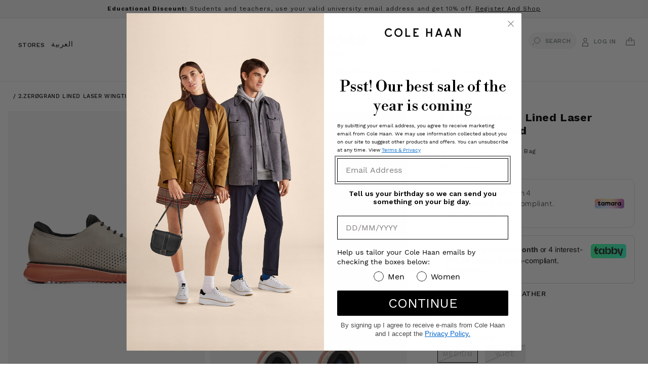

--- FILE ---
content_type: text/html; charset=utf-8
request_url: https://colehaan.sa/products/c30311
body_size: 58507
content:









  

  
       
  
<!doctype html>
<html class="no-js" lang="en">
  <head>


    <script>
        window.tamaraWidgetConfig = {
            lang: "en",
            country: "SA",
            publicKey: "2f06f9e3-a80e-4f36-9004-0940a9c355cf"
        }
</script>
<script defer type="text/javascript" src="https://cdn.tamara.co/widget-v2/tamara-widget.js"></script>


<meta name="google-site-verification" content="hjzG8ufqleh4ZtNfBUEv5hN8fJkPgMeLfbYQD1VYHho" />
    <!-- Google Tag Manager -->
<script>(function(w,d,s,l,i){w[l]=w[l]||[];w[l].push({'gtm.start':
new Date().getTime(),event:'gtm.js'});var f=d.getElementsByTagName(s)[0],
j=d.createElement(s),dl=l!='dataLayer'?'&l='+l:'';j.async=true;j.src=
'https://www.googletagmanager.com/gtm.js?id='+i+dl;f.parentNode.insertBefore(j,f);
})(window,document,'script','dataLayer','GTM-NZPD9CS');</script>
<!-- End Google Tag Manager -->
    <meta charset="utf-8">
    <meta http-equiv="X-UA-Compatible" content="IE=edge">
    <meta name="viewport" content="width=device-width,initial-scale=1">
    <meta name="theme-color" content="">
    <link rel="canonical" href="https://colehaan.sa/products/c30311">
    <link rel="preconnect" href="https://cdn.shopify.com" crossorigin><link rel="icon" type="image/png" href="//colehaan.sa/cdn/shop/files/196x196.png?crop=center&height=32&v=1765191279&width=32"><link rel="preconnect" href="https://fonts.shopifycdn.com" crossorigin><title>
      2.ZERØGRAND Lined Laser Wingtip Oxford-C30311-ROCK RIDGE LEATHER
 &ndash; Cole Haan Saudi Arabia</title>

    
      <meta name="description" content="Integrated Motion Outsole, Flex Welt, and laser-perforated leather support unrestricted movement and flexibility. Dynamic energy foam is designed to comfort and propel each part of the foot, and rivals top-of-the-line running shoes. Zonal tongue and Achilles padding generates ready-to-wear comfort from day one. Anatomi">
    

    <link rel="preconnect" href="https://fonts.googleapis.com">
    <link rel="preconnect" href="https://fonts.gstatic.com" crossorigin>
    <link href="https://fonts.googleapis.com/css2?family=Work+Sans&display=swap" rel="stylesheet">
    <link href="https://fonts.cdnfonts.com/css/work-sans" rel="stylesheet">
    <script src="//colehaan.sa/cdn/shop/t/167/assets/jquery.min.js?v=118972937870852736831764581834"></script>
    

    

<meta property="og:site_name" content="Cole Haan Saudi Arabia">
<meta property="og:url" content="https://colehaan.sa/products/c30311">
<meta property="og:title" content="2.ZERØGRAND Lined Laser Wingtip Oxford-C30311-ROCK RIDGE LEATHER">
<meta property="og:type" content="product">
<meta property="og:description" content="Integrated Motion Outsole, Flex Welt, and laser-perforated leather support unrestricted movement and flexibility. Dynamic energy foam is designed to comfort and propel each part of the foot, and rivals top-of-the-line running shoes. Zonal tongue and Achilles padding generates ready-to-wear comfort from day one. Anatomi"><meta property="og:image" content="http://colehaan.sa/cdn/shop/products/C30311_A_deb9039e-ecbc-4553-85b1-74fd5de02dd4.jpg?v=1600181552">
  <meta property="og:image:secure_url" content="https://colehaan.sa/cdn/shop/products/C30311_A_deb9039e-ecbc-4553-85b1-74fd5de02dd4.jpg?v=1600181552">
  <meta property="og:image:width" content="2000">
  <meta property="og:image:height" content="2250"><meta property="og:price:amount" content="1,145.00">
  <meta property="og:price:currency" content="SAR"><meta name="twitter:card" content="summary_large_image">
<meta name="twitter:title" content="2.ZERØGRAND Lined Laser Wingtip Oxford-C30311-ROCK RIDGE LEATHER">
<meta name="twitter:description" content="Integrated Motion Outsole, Flex Welt, and laser-perforated leather support unrestricted movement and flexibility. Dynamic energy foam is designed to comfort and propel each part of the foot, and rivals top-of-the-line running shoes. Zonal tongue and Achilles padding generates ready-to-wear comfort from day one. Anatomi">


    <script src="//colehaan.sa/cdn/shop/t/167/assets/constants.js?v=95358004781563950421764581819" defer="defer"></script>
    <script src="//colehaan.sa/cdn/shop/t/167/assets/pubsub.js?v=2921868252632587581764581842" defer="defer"></script>
    <script src="//colehaan.sa/cdn/shop/t/167/assets/global.js?v=163029804430426515771764581833" defer="defer"></script>
    <script type="text/javascript" src="//colehaan.sa/cdn/shop/t/167/assets/template.product.js?v=84693079796282339411764581859"></script>
    <script>window.performance && window.performance.mark && window.performance.mark('shopify.content_for_header.start');</script><meta id="shopify-digital-wallet" name="shopify-digital-wallet" content="/29482549347/digital_wallets/dialog">
<link rel="alternate" hreflang="x-default" href="https://colehaan.sa/products/c30311">
<link rel="alternate" hreflang="ar" href="https://colehaan.sa/ar/products/c30311">
<link rel="alternate" type="application/json+oembed" href="https://colehaan.sa/products/c30311.oembed">
<script async="async" src="/checkouts/internal/preloads.js?locale=en-SA"></script>
<script id="shopify-features" type="application/json">{"accessToken":"eba92e9ff9ec280d93fcdf4ce81b0e06","betas":["rich-media-storefront-analytics"],"domain":"colehaan.sa","predictiveSearch":true,"shopId":29482549347,"locale":"en"}</script>
<script>var Shopify = Shopify || {};
Shopify.shop = "colehaanksa.myshopify.com";
Shopify.locale = "en";
Shopify.currency = {"active":"SAR","rate":"1.0"};
Shopify.country = "SA";
Shopify.theme = {"name":"Colehaan December '25 HP | T\u0026T","id":182973268286,"schema_name":"Dawn","schema_version":"9.0.0","theme_store_id":null,"role":"main"};
Shopify.theme.handle = "null";
Shopify.theme.style = {"id":null,"handle":null};
Shopify.cdnHost = "colehaan.sa/cdn";
Shopify.routes = Shopify.routes || {};
Shopify.routes.root = "/";</script>
<script type="module">!function(o){(o.Shopify=o.Shopify||{}).modules=!0}(window);</script>
<script>!function(o){function n(){var o=[];function n(){o.push(Array.prototype.slice.apply(arguments))}return n.q=o,n}var t=o.Shopify=o.Shopify||{};t.loadFeatures=n(),t.autoloadFeatures=n()}(window);</script>
<script id="shop-js-analytics" type="application/json">{"pageType":"product"}</script>
<script defer="defer" async type="module" src="//colehaan.sa/cdn/shopifycloud/shop-js/modules/v2/client.init-shop-cart-sync_dlpDe4U9.en.esm.js"></script>
<script defer="defer" async type="module" src="//colehaan.sa/cdn/shopifycloud/shop-js/modules/v2/chunk.common_FunKbpTJ.esm.js"></script>
<script type="module">
  await import("//colehaan.sa/cdn/shopifycloud/shop-js/modules/v2/client.init-shop-cart-sync_dlpDe4U9.en.esm.js");
await import("//colehaan.sa/cdn/shopifycloud/shop-js/modules/v2/chunk.common_FunKbpTJ.esm.js");

  window.Shopify.SignInWithShop?.initShopCartSync?.({"fedCMEnabled":true,"windoidEnabled":true});

</script>
<script>(function() {
  var isLoaded = false;
  function asyncLoad() {
    if (isLoaded) return;
    isLoaded = true;
    var urls = ["https:\/\/cdn.trytadapp.com\/loader.js?shop=colehaanksa.myshopify.com","https:\/\/intg.snapchat.com\/shopify\/shopify-scevent-init.js?id=22723e4c-81ab-4eb7-b50d-fd0a7e2b5c36\u0026shop=colehaanksa.myshopify.com","https:\/\/www.pxucdn.com\/apps\/uso.js?shop=colehaanksa.myshopify.com","\/\/cdn.shopify.com\/proxy\/09e5654b6e17b0f2e45ea05016dafe66c4905a4519eccf4b83a43578cb838de4\/aiodstag.cirkleinc.com\/?shop=colehaanksa.myshopify.com\u0026sp-cache-control=cHVibGljLCBtYXgtYWdlPTkwMA"];
    for (var i = 0; i < urls.length; i++) {
      var s = document.createElement('script');
      s.type = 'text/javascript';
      s.async = true;
      s.src = urls[i];
      var x = document.getElementsByTagName('script')[0];
      x.parentNode.insertBefore(s, x);
    }
  };
  if(window.attachEvent) {
    window.attachEvent('onload', asyncLoad);
  } else {
    window.addEventListener('load', asyncLoad, false);
  }
})();</script>
<script id="__st">var __st={"a":29482549347,"offset":10800,"reqid":"0355de60-edf9-46d8-b620-2e8e7be0c537-1765646648","pageurl":"colehaan.sa\/products\/c30311","u":"8b606261a6a7","p":"product","rtyp":"product","rid":4703443615843};</script>
<script>window.ShopifyPaypalV4VisibilityTracking = true;</script>
<script id="captcha-bootstrap">!function(){'use strict';const t='contact',e='account',n='new_comment',o=[[t,t],['blogs',n],['comments',n],[t,'customer']],c=[[e,'customer_login'],[e,'guest_login'],[e,'recover_customer_password'],[e,'create_customer']],r=t=>t.map((([t,e])=>`form[action*='/${t}']:not([data-nocaptcha='true']) input[name='form_type'][value='${e}']`)).join(','),a=t=>()=>t?[...document.querySelectorAll(t)].map((t=>t.form)):[];function s(){const t=[...o],e=r(t);return a(e)}const i='password',u='form_key',d=['recaptcha-v3-token','g-recaptcha-response','h-captcha-response',i],f=()=>{try{return window.sessionStorage}catch{return}},m='__shopify_v',_=t=>t.elements[u];function p(t,e,n=!1){try{const o=window.sessionStorage,c=JSON.parse(o.getItem(e)),{data:r}=function(t){const{data:e,action:n}=t;return t[m]||n?{data:e,action:n}:{data:t,action:n}}(c);for(const[e,n]of Object.entries(r))t.elements[e]&&(t.elements[e].value=n);n&&o.removeItem(e)}catch(o){console.error('form repopulation failed',{error:o})}}const l='form_type',E='cptcha';function T(t){t.dataset[E]=!0}const w=window,h=w.document,L='Shopify',v='ce_forms',y='captcha';let A=!1;((t,e)=>{const n=(g='f06e6c50-85a8-45c8-87d0-21a2b65856fe',I='https://cdn.shopify.com/shopifycloud/storefront-forms-hcaptcha/ce_storefront_forms_captcha_hcaptcha.v1.5.2.iife.js',D={infoText:'Protected by hCaptcha',privacyText:'Privacy',termsText:'Terms'},(t,e,n)=>{const o=w[L][v],c=o.bindForm;if(c)return c(t,g,e,D).then(n);var r;o.q.push([[t,g,e,D],n]),r=I,A||(h.body.append(Object.assign(h.createElement('script'),{id:'captcha-provider',async:!0,src:r})),A=!0)});var g,I,D;w[L]=w[L]||{},w[L][v]=w[L][v]||{},w[L][v].q=[],w[L][y]=w[L][y]||{},w[L][y].protect=function(t,e){n(t,void 0,e),T(t)},Object.freeze(w[L][y]),function(t,e,n,w,h,L){const[v,y,A,g]=function(t,e,n){const i=e?o:[],u=t?c:[],d=[...i,...u],f=r(d),m=r(i),_=r(d.filter((([t,e])=>n.includes(e))));return[a(f),a(m),a(_),s()]}(w,h,L),I=t=>{const e=t.target;return e instanceof HTMLFormElement?e:e&&e.form},D=t=>v().includes(t);t.addEventListener('submit',(t=>{const e=I(t);if(!e)return;const n=D(e)&&!e.dataset.hcaptchaBound&&!e.dataset.recaptchaBound,o=_(e),c=g().includes(e)&&(!o||!o.value);(n||c)&&t.preventDefault(),c&&!n&&(function(t){try{if(!f())return;!function(t){const e=f();if(!e)return;const n=_(t);if(!n)return;const o=n.value;o&&e.removeItem(o)}(t);const e=Array.from(Array(32),(()=>Math.random().toString(36)[2])).join('');!function(t,e){_(t)||t.append(Object.assign(document.createElement('input'),{type:'hidden',name:u})),t.elements[u].value=e}(t,e),function(t,e){const n=f();if(!n)return;const o=[...t.querySelectorAll(`input[type='${i}']`)].map((({name:t})=>t)),c=[...d,...o],r={};for(const[a,s]of new FormData(t).entries())c.includes(a)||(r[a]=s);n.setItem(e,JSON.stringify({[m]:1,action:t.action,data:r}))}(t,e)}catch(e){console.error('failed to persist form',e)}}(e),e.submit())}));const S=(t,e)=>{t&&!t.dataset[E]&&(n(t,e.some((e=>e===t))),T(t))};for(const o of['focusin','change'])t.addEventListener(o,(t=>{const e=I(t);D(e)&&S(e,y())}));const B=e.get('form_key'),M=e.get(l),P=B&&M;t.addEventListener('DOMContentLoaded',(()=>{const t=y();if(P)for(const e of t)e.elements[l].value===M&&p(e,B);[...new Set([...A(),...v().filter((t=>'true'===t.dataset.shopifyCaptcha))])].forEach((e=>S(e,t)))}))}(h,new URLSearchParams(w.location.search),n,t,e,['guest_login'])})(!0,!0)}();</script>
<script integrity="sha256-52AcMU7V7pcBOXWImdc/TAGTFKeNjmkeM1Pvks/DTgc=" data-source-attribution="shopify.loadfeatures" defer="defer" src="//colehaan.sa/cdn/shopifycloud/storefront/assets/storefront/load_feature-81c60534.js" crossorigin="anonymous"></script>
<script data-source-attribution="shopify.dynamic_checkout.dynamic.init">var Shopify=Shopify||{};Shopify.PaymentButton=Shopify.PaymentButton||{isStorefrontPortableWallets:!0,init:function(){window.Shopify.PaymentButton.init=function(){};var t=document.createElement("script");t.src="https://colehaan.sa/cdn/shopifycloud/portable-wallets/latest/portable-wallets.en.js",t.type="module",document.head.appendChild(t)}};
</script>
<script data-source-attribution="shopify.dynamic_checkout.buyer_consent">
  function portableWalletsHideBuyerConsent(e){var t=document.getElementById("shopify-buyer-consent"),n=document.getElementById("shopify-subscription-policy-button");t&&n&&(t.classList.add("hidden"),t.setAttribute("aria-hidden","true"),n.removeEventListener("click",e))}function portableWalletsShowBuyerConsent(e){var t=document.getElementById("shopify-buyer-consent"),n=document.getElementById("shopify-subscription-policy-button");t&&n&&(t.classList.remove("hidden"),t.removeAttribute("aria-hidden"),n.addEventListener("click",e))}window.Shopify?.PaymentButton&&(window.Shopify.PaymentButton.hideBuyerConsent=portableWalletsHideBuyerConsent,window.Shopify.PaymentButton.showBuyerConsent=portableWalletsShowBuyerConsent);
</script>
<script>
  function portableWalletsCleanup(e){e&&e.src&&console.error("Failed to load portable wallets script "+e.src);var t=document.querySelectorAll("shopify-accelerated-checkout .shopify-payment-button__skeleton, shopify-accelerated-checkout-cart .wallet-cart-button__skeleton"),e=document.getElementById("shopify-buyer-consent");for(let e=0;e<t.length;e++)t[e].remove();e&&e.remove()}function portableWalletsNotLoadedAsModule(e){e instanceof ErrorEvent&&"string"==typeof e.message&&e.message.includes("import.meta")&&"string"==typeof e.filename&&e.filename.includes("portable-wallets")&&(window.removeEventListener("error",portableWalletsNotLoadedAsModule),window.Shopify.PaymentButton.failedToLoad=e,"loading"===document.readyState?document.addEventListener("DOMContentLoaded",window.Shopify.PaymentButton.init):window.Shopify.PaymentButton.init())}window.addEventListener("error",portableWalletsNotLoadedAsModule);
</script>

<script type="module" src="https://colehaan.sa/cdn/shopifycloud/portable-wallets/latest/portable-wallets.en.js" onError="portableWalletsCleanup(this)" crossorigin="anonymous"></script>
<script nomodule>
  document.addEventListener("DOMContentLoaded", portableWalletsCleanup);
</script>

<link id="shopify-accelerated-checkout-styles" rel="stylesheet" media="screen" href="https://colehaan.sa/cdn/shopifycloud/portable-wallets/latest/accelerated-checkout-backwards-compat.css" crossorigin="anonymous">
<style id="shopify-accelerated-checkout-cart">
        #shopify-buyer-consent {
  margin-top: 1em;
  display: inline-block;
  width: 100%;
}

#shopify-buyer-consent.hidden {
  display: none;
}

#shopify-subscription-policy-button {
  background: none;
  border: none;
  padding: 0;
  text-decoration: underline;
  font-size: inherit;
  cursor: pointer;
}

#shopify-subscription-policy-button::before {
  box-shadow: none;
}

      </style>
<script id="sections-script" data-sections="header" defer="defer" src="//colehaan.sa/cdn/shop/t/167/compiled_assets/scripts.js?35965"></script>
<script>window.performance && window.performance.mark && window.performance.mark('shopify.content_for_header.end');</script>

  <style data-shopify>
      @font-face {
  font-family: "Work Sans";
  font-weight: 400;
  font-style: normal;
  font-display: swap;
  src: url("//colehaan.sa/cdn/fonts/work_sans/worksans_n4.b7973b3d07d0ace13de1b1bea9c45759cdbe12cf.woff2") format("woff2"),
       url("//colehaan.sa/cdn/fonts/work_sans/worksans_n4.cf5ceb1e6d373a9505e637c1aff0a71d0959556d.woff") format("woff");
}

      @font-face {
  font-family: "Work Sans";
  font-weight: 700;
  font-style: normal;
  font-display: swap;
  src: url("//colehaan.sa/cdn/fonts/work_sans/worksans_n7.e2cf5bd8f2c7e9d30c030f9ea8eafc69f5a92f7b.woff2") format("woff2"),
       url("//colehaan.sa/cdn/fonts/work_sans/worksans_n7.20f1c80359e7f7b4327b81543e1acb5c32cd03cd.woff") format("woff");
}

      @font-face {
  font-family: "Work Sans";
  font-weight: 400;
  font-style: italic;
  font-display: swap;
  src: url("//colehaan.sa/cdn/fonts/work_sans/worksans_i4.16ff51e3e71fc1d09ff97b9ff9ccacbeeb384ec4.woff2") format("woff2"),
       url("//colehaan.sa/cdn/fonts/work_sans/worksans_i4.ed4a1418cba5b7f04f79e4d5c8a5f1a6bd34f23b.woff") format("woff");
}

      @font-face {
  font-family: "Work Sans";
  font-weight: 700;
  font-style: italic;
  font-display: swap;
  src: url("//colehaan.sa/cdn/fonts/work_sans/worksans_i7.7cdba6320b03c03dcaa365743a4e0e729fe97e54.woff2") format("woff2"),
       url("//colehaan.sa/cdn/fonts/work_sans/worksans_i7.42a9f4016982495f4c0b0fb3dc64cf8f2d0c3eaa.woff") format("woff");
}

      @font-face {
  font-family: "Libre Baskerville";
  font-weight: 400;
  font-style: italic;
  font-display: swap;
  src: url("//colehaan.sa/cdn/fonts/libre_baskerville/librebaskerville_i4.9b1c62038123f2ff89e0d72891fc2421add48a40.woff2") format("woff2"),
       url("//colehaan.sa/cdn/fonts/libre_baskerville/librebaskerville_i4.d5032f0d77e668619cab9a3b6ff7c45700fd5f7c.woff") format("woff");
}


      :root {
        --font-body-family: "Work Sans", sans-serif;
        --font-body-style: normal;
        --font-body-weight: 400;
        --font-body-weight-bold: 700;

        --font-heading-family: "Libre Baskerville", serif;
        --font-heading-style: italic;
        --font-heading-weight: 400;

        --font-body-scale: 1.0;
        --font-heading-scale: 1.0;

        --color-base-text: 18, 18, 18;
        --color-shadow: 18, 18, 18;
        --color-base-background-1: 255, 255, 255;
        --color-base-background-2: 243, 243, 243;
        --color-base-solid-button-labels: 255, 255, 255;
        --color-base-outline-button-labels: 0, 0, 0;
        --color-base-accent-1: 0, 0, 0;
        --color-base-accent-2: 0, 0, 0;
        --payment-terms-background-color: #ffffff;

        --gradient-base-background-1: #ffffff;
        --gradient-base-background-2: #f3f3f3;
        --gradient-base-accent-1: #000000;
        --gradient-base-accent-2: #000000;

        --media-padding: px;
        --media-border-opacity: 0.05;
        --media-border-width: 1px;
        --media-radius: 0px;
        --media-shadow-opacity: 0.0;
        --media-shadow-horizontal-offset: 0px;
        --media-shadow-vertical-offset: 4px;
        --media-shadow-blur-radius: 5px;
        --media-shadow-visible: 0;

        --page-width: 160rem;
        --page-width-margin: 0rem;

        --product-card-image-padding: 0.0rem;
        --product-card-corner-radius: 0.0rem;
        --product-card-text-alignment: left;
        --product-card-border-width: 0.0rem;
        --product-card-border-opacity: 0.1;
        --product-card-shadow-opacity: 0.0;
        --product-card-shadow-visible: 0;
        --product-card-shadow-horizontal-offset: 0.0rem;
        --product-card-shadow-vertical-offset: 0.4rem;
        --product-card-shadow-blur-radius: 0.5rem;

        --collection-card-image-padding: 0.0rem;
        --collection-card-corner-radius: 0.0rem;
        --collection-card-text-alignment: left;
        --collection-card-border-width: 0.0rem;
        --collection-card-border-opacity: 0.1;
        --collection-card-shadow-opacity: 0.0;
        --collection-card-shadow-visible: 0;
        --collection-card-shadow-horizontal-offset: 0.0rem;
        --collection-card-shadow-vertical-offset: 0.4rem;
        --collection-card-shadow-blur-radius: 0.5rem;

        --blog-card-image-padding: 0.0rem;
        --blog-card-corner-radius: 0.0rem;
        --blog-card-text-alignment: left;
        --blog-card-border-width: 0.0rem;
        --blog-card-border-opacity: 0.1;
        --blog-card-shadow-opacity: 0.0;
        --blog-card-shadow-visible: 0;
        --blog-card-shadow-horizontal-offset: 0.0rem;
        --blog-card-shadow-vertical-offset: 0.4rem;
        --blog-card-shadow-blur-radius: 0.5rem;

        --badge-corner-radius: 4.0rem;

        --popup-border-width: 1px;
        --popup-border-opacity: 0.1;
        --popup-corner-radius: 0px;
        --popup-shadow-opacity: 0.0;
        --popup-shadow-horizontal-offset: 0px;
        --popup-shadow-vertical-offset: 4px;
        --popup-shadow-blur-radius: 5px;

        --drawer-border-width: 1px;
        --drawer-border-opacity: 0.1;
        --drawer-shadow-opacity: 0.0;
        --drawer-shadow-horizontal-offset: 0px;
        --drawer-shadow-vertical-offset: 4px;
        --drawer-shadow-blur-radius: 5px;

        --spacing-sections-desktop: 16px;
        --spacing-sections-mobile: 16px;

        --grid-desktop-vertical-spacing: 8px;
        --grid-desktop-horizontal-spacing: 20px;
        --grid-mobile-vertical-spacing: 4px;
        --grid-mobile-horizontal-spacing: 10px;

        --text-boxes-border-opacity: 0.1;
        --text-boxes-border-width: 0px;
        --text-boxes-radius: 0px;
        --text-boxes-shadow-opacity: 0.0;
        --text-boxes-shadow-visible: 0;
        --text-boxes-shadow-horizontal-offset: 0px;
        --text-boxes-shadow-vertical-offset: 4px;
        --text-boxes-shadow-blur-radius: 5px;

        --buttons-radius: 0px;
        --buttons-radius-outset: 0px;
        --buttons-border-width: 1px;
        --buttons-border-opacity: 1.0;
        --buttons-shadow-opacity: 0.0;
        --buttons-shadow-visible: 0;
        --buttons-shadow-horizontal-offset: 0px;
        --buttons-shadow-vertical-offset: 4px;
        --buttons-shadow-blur-radius: 5px;
        --buttons-border-offset: 0px;

        --inputs-radius: 0px;
        --inputs-border-width: 1px;
        --inputs-border-opacity: 0.55;
        --inputs-shadow-opacity: 0.0;
        --inputs-shadow-horizontal-offset: 0px;
        --inputs-margin-offset: 0px;
        --inputs-shadow-vertical-offset: 4px;
        --inputs-shadow-blur-radius: 5px;
        --inputs-radius-outset: 0px;

        --variant-pills-radius: 40px;
        --variant-pills-border-width: 1px;
        --variant-pills-border-opacity: 0.55;
        --variant-pills-shadow-opacity: 0.0;
        --variant-pills-shadow-horizontal-offset: 0px;
        --variant-pills-shadow-vertical-offset: 4px;
        --variant-pills-shadow-blur-radius: 5px;
      }

      *,
      *::before,
      *::after {
        box-sizing: inherit;
      }

      html {
        box-sizing: border-box;
        font-size: calc(var(--font-body-scale) * 62.5%);
        height: 100%;
      }

      body {
        display: grid;
        grid-template-rows: auto auto 1fr auto;
        grid-template-columns: 100%;
        min-height: 100%;
        margin: 0;
        font-size: 1.5rem;
        letter-spacing: 0.06rem;
        line-height: calc(1 + 0.8 / var(--font-body-scale));
        font-family: var(--font-body-family);
        font-style: var(--font-body-style);
        font-weight: var(--font-body-weight);
      }
        @font-face {
            font-family: "WorkSansLight";
            src: url('https://cdn.shopify.com/s/files/1/0268/1228/5039/files/WorkSans-Light.woff?v=1689610907') format("woff");
            font-weight: normal;
            font-style: normal;
        }
        @font-face {
            font-family: "WorkSansRegular";
            src: url('https://cdn.shopify.com/s/files/1/0268/1228/5039/files/WorkSans-Regular.woff?v=1681900737') format("woff");
            font-weight: normal;
            font-style: normal;
        }
        @font-face {
            font-family: "WorkSansSemiBold";
            src: url('https://cdn.shopify.com/s/files/1/0268/1228/5039/files/WorkSans-SemiBold.woff?v=1681900737 ') format("woff");
            font-weight: 600;
            font-style: normal;
        }
        @font-face {
            font-family: "WorkSansMedium";
            src: url('https://cdn.shopify.com/s/files/1/0268/1228/5039/files/WorkSans-Medium.woff?v=1681900737') format("woff");
            font-weight: normal;
            font-style: normal;
        }
        @font-face {
            font-family: "CHUIicons";
            src: url('https://cdn.shopify.com/s/files/1/0268/1228/5039/files/CH-UI-icons.woff?v=1681900737') format("woff");
            font-weight: normal;
            font-style: normal;
        }
        @font-face {
            font-family: "FrankRuhlLibre";
            src: url('https://cdn.shopify.com/s/files/1/0268/1228/5039/files/FrankRuhlLibre-VariableFont_wght.ttf?v=1703074387') format("ttf");
            font-weight: normal;
            font-style: normal;
         }
       @font-face {
            font-family: "PinyonScript";
            src: url('https://cdn.shopify.com/s/files/1/0268/1228/5039/files/PinyonScript-Regular.ttf?v=1704688430') format("ttf");
            font-weight: normal;
            font-style: normal;
         }
      @media screen and (min-width: 750px) {
        body {
          font-size: 1.6rem;
        }
      }
        
     
        @font-face {
            font-family: "LibreItalic";
            src: url('//cdn.shopify.com/s/files/1/0268/1228/5039/files/LibreBodoni-Italic-VariableFont_wght.ttf?v=1681825818') format("truetype");
            font-weight: normal;
            font-style: normal;
        }
        @font-face {
            font-family: "LibreBodoniItalic";
            src: url('https://cdn.shopify.com/s/files/1/0268/1228/5039/files/LibreBodoni-Italic-VariableFont_wght_ae639b7d-494e-4f0d-8def-8fff57fc9948.ttf?v=1689610542') format("truetype");
            font-weight: 500;
            font-style: normal;
        }
        @font-face {
            font-family: "LibreBodoni";
            src: url('https://cdn.shopify.com/s/files/1/0268/1228/5039/files/LibreBodoni-VariableFont_wght.ttf?v=1681825818') format("truetype");
            font-weight: normal;
            font-style: normal;
        }
      
    </style>
    <!-- Font Awesome -->
    <link rel="stylesheet" href="https://cdnjs.cloudflare.com/ajax/libs/font-awesome/4.7.0/css/font-awesome.min.css">

    <link href="//colehaan.sa/cdn/shop/t/167/assets/base.css?v=80227014947219805731765369032" rel="stylesheet" type="text/css" media="all" />
<link rel="preload" as="font" href="//colehaan.sa/cdn/fonts/work_sans/worksans_n4.b7973b3d07d0ace13de1b1bea9c45759cdbe12cf.woff2" type="font/woff2" crossorigin><link rel="preload" as="font" href="//colehaan.sa/cdn/fonts/libre_baskerville/librebaskerville_i4.9b1c62038123f2ff89e0d72891fc2421add48a40.woff2" type="font/woff2" crossorigin><link rel="stylesheet" href="//colehaan.sa/cdn/shop/t/167/assets/component-predictive-search.css?v=85913294783299393391764581813"><script>document.documentElement.className = document.documentElement.className.replace('no-js', 'js');
    if (Shopify.designMode) {
      document.documentElement.classList.add('shopify-design-mode');
    }
    </script>
  <style type='text/css'>
  .baCountry{width:30px;height:20px;display:inline-block;vertical-align:middle;margin-right:6px;background-size:30px!important;border-radius:4px;background-repeat:no-repeat}
  .baCountry-traditional .baCountry{background-image:url(https://cdn.shopify.com/s/files/1/0194/1736/6592/t/1/assets/ba-flags.png?=14261939516959647149);height:19px!important}
  .baCountry-modern .baCountry{background-image:url(https://cdn.shopify.com/s/files/1/0194/1736/6592/t/1/assets/ba-flags.png?=14261939516959647149)}
  .baCountry-NO-FLAG{background-position:0 0}.baCountry-AD{background-position:0 -20px}.baCountry-AED{background-position:0 -40px}.baCountry-AFN{background-position:0 -60px}.baCountry-AG{background-position:0 -80px}.baCountry-AI{background-position:0 -100px}.baCountry-ALL{background-position:0 -120px}.baCountry-AMD{background-position:0 -140px}.baCountry-AOA{background-position:0 -160px}.baCountry-ARS{background-position:0 -180px}.baCountry-AS{background-position:0 -200px}.baCountry-AT{background-position:0 -220px}.baCountry-AUD{background-position:0 -240px}.baCountry-AWG{background-position:0 -260px}.baCountry-AZN{background-position:0 -280px}.baCountry-BAM{background-position:0 -300px}.baCountry-BBD{background-position:0 -320px}.baCountry-BDT{background-position:0 -340px}.baCountry-BE{background-position:0 -360px}.baCountry-BF{background-position:0 -380px}.baCountry-BGN{background-position:0 -400px}.baCountry-BHD{background-position:0 -420px}.baCountry-BIF{background-position:0 -440px}.baCountry-BJ{background-position:0 -460px}.baCountry-BMD{background-position:0 -480px}.baCountry-BND{background-position:0 -500px}.baCountry-BOB{background-position:0 -520px}.baCountry-BRL{background-position:0 -540px}.baCountry-BSD{background-position:0 -560px}.baCountry-BTN{background-position:0 -580px}.baCountry-BWP{background-position:0 -600px}.baCountry-BYN{background-position:0 -620px}.baCountry-BZD{background-position:0 -640px}.baCountry-CAD{background-position:0 -660px}.baCountry-CC{background-position:0 -680px}.baCountry-CDF{background-position:0 -700px}.baCountry-CG{background-position:0 -720px}.baCountry-CHF{background-position:0 -740px}.baCountry-CI{background-position:0 -760px}.baCountry-CK{background-position:0 -780px}.baCountry-CLP{background-position:0 -800px}.baCountry-CM{background-position:0 -820px}.baCountry-CNY{background-position:0 -840px}.baCountry-COP{background-position:0 -860px}.baCountry-CRC{background-position:0 -880px}.baCountry-CU{background-position:0 -900px}.baCountry-CX{background-position:0 -920px}.baCountry-CY{background-position:0 -940px}.baCountry-CZK{background-position:0 -960px}.baCountry-DE{background-position:0 -980px}.baCountry-DJF{background-position:0 -1000px}.baCountry-DKK{background-position:0 -1020px}.baCountry-DM{background-position:0 -1040px}.baCountry-DOP{background-position:0 -1060px}.baCountry-DZD{background-position:0 -1080px}.baCountry-EC{background-position:0 -1100px}.baCountry-EE{background-position:0 -1120px}.baCountry-EGP{background-position:0 -1140px}.baCountry-ER{background-position:0 -1160px}.baCountry-ES{background-position:0 -1180px}.baCountry-ETB{background-position:0 -1200px}.baCountry-EUR{background-position:0 -1220px}.baCountry-FI{background-position:0 -1240px}.baCountry-FJD{background-position:0 -1260px}.baCountry-FKP{background-position:0 -1280px}.baCountry-FO{background-position:0 -1300px}.baCountry-FR{background-position:0 -1320px}.baCountry-GA{background-position:0 -1340px}.baCountry-GBP{background-position:0 -1360px}.baCountry-GD{background-position:0 -1380px}.baCountry-GEL{background-position:0 -1400px}.baCountry-GHS{background-position:0 -1420px}.baCountry-GIP{background-position:0 -1440px}.baCountry-GL{background-position:0 -1460px}.baCountry-GMD{background-position:0 -1480px}.baCountry-GNF{background-position:0 -1500px}.baCountry-GQ{background-position:0 -1520px}.baCountry-GR{background-position:0 -1540px}.baCountry-GTQ{background-position:0 -1560px}.baCountry-GU{background-position:0 -1580px}.baCountry-GW{background-position:0 -1600px}.baCountry-HKD{background-position:0 -1620px}.baCountry-HNL{background-position:0 -1640px}.baCountry-HRK{background-position:0 -1660px}.baCountry-HTG{background-position:0 -1680px}.baCountry-HUF{background-position:0 -1700px}.baCountry-IDR{background-position:0 -1720px}.baCountry-IE{background-position:0 -1740px}.baCountry-ILS{background-position:0 -1760px}.baCountry-INR{background-position:0 -1780px}.baCountry-IO{background-position:0 -1800px}.baCountry-IQD{background-position:0 -1820px}.baCountry-IRR{background-position:0 -1840px}.baCountry-ISK{background-position:0 -1860px}.baCountry-IT{background-position:0 -1880px}.baCountry-JMD{background-position:0 -1900px}.baCountry-JOD{background-position:0 -1920px}.baCountry-JPY{background-position:0 -1940px}.baCountry-KES{background-position:0 -1960px}.baCountry-KGS{background-position:0 -1980px}.baCountry-KHR{background-position:0 -2000px}.baCountry-KI{background-position:0 -2020px}.baCountry-KMF{background-position:0 -2040px}.baCountry-KN{background-position:0 -2060px}.baCountry-KP{background-position:0 -2080px}.baCountry-KRW{background-position:0 -2100px}.baCountry-KWD{background-position:0 -2120px}.baCountry-KYD{background-position:0 -2140px}.baCountry-KZT{background-position:0 -2160px}.baCountry-LBP{background-position:0 -2180px}.baCountry-LI{background-position:0 -2200px}.baCountry-LKR{background-position:0 -2220px}.baCountry-LRD{background-position:0 -2240px}.baCountry-LSL{background-position:0 -2260px}.baCountry-LT{background-position:0 -2280px}.baCountry-LU{background-position:0 -2300px}.baCountry-LV{background-position:0 -2320px}.baCountry-LYD{background-position:0 -2340px}.baCountry-MAD{background-position:0 -2360px}.baCountry-MC{background-position:0 -2380px}.baCountry-MDL{background-position:0 -2400px}.baCountry-ME{background-position:0 -2420px}.baCountry-MGA{background-position:0 -2440px}.baCountry-MKD{background-position:0 -2460px}.baCountry-ML{background-position:0 -2480px}.baCountry-MMK{background-position:0 -2500px}.baCountry-MN{background-position:0 -2520px}.baCountry-MOP{background-position:0 -2540px}.baCountry-MQ{background-position:0 -2560px}.baCountry-MR{background-position:0 -2580px}.baCountry-MS{background-position:0 -2600px}.baCountry-MT{background-position:0 -2620px}.baCountry-MUR{background-position:0 -2640px}.baCountry-MVR{background-position:0 -2660px}.baCountry-MWK{background-position:0 -2680px}.baCountry-MXN{background-position:0 -2700px}.baCountry-MYR{background-position:0 -2720px}.baCountry-MZN{background-position:0 -2740px}.baCountry-NAD{background-position:0 -2760px}.baCountry-NE{background-position:0 -2780px}.baCountry-NF{background-position:0 -2800px}.baCountry-NG{background-position:0 -2820px}.baCountry-NIO{background-position:0 -2840px}.baCountry-NL{background-position:0 -2860px}.baCountry-NOK{background-position:0 -2880px}.baCountry-NPR{background-position:0 -2900px}.baCountry-NR{background-position:0 -2920px}.baCountry-NU{background-position:0 -2940px}.baCountry-NZD{background-position:0 -2960px}.baCountry-OMR{background-position:0 -2980px}.baCountry-PAB{background-position:0 -3000px}.baCountry-PEN{background-position:0 -3020px}.baCountry-PGK{background-position:0 -3040px}.baCountry-PHP{background-position:0 -3060px}.baCountry-PKR{background-position:0 -3080px}.baCountry-PLN{background-position:0 -3100px}.baCountry-PR{background-position:0 -3120px}.baCountry-PS{background-position:0 -3140px}.baCountry-PT{background-position:0 -3160px}.baCountry-PW{background-position:0 -3180px}.baCountry-QAR{background-position:0 -3200px}.baCountry-RON{background-position:0 -3220px}.baCountry-RSD{background-position:0 -3240px}.baCountry-RUB{background-position:0 -3260px}.baCountry-RWF{background-position:0 -3280px}.baCountry-SAR{background-position:0 -3300px}.baCountry-SBD{background-position:0 -3320px}.baCountry-SCR{background-position:0 -3340px}.baCountry-SDG{background-position:0 -3360px}.baCountry-SEK{background-position:0 -3380px}.baCountry-SGD{background-position:0 -3400px}.baCountry-SI{background-position:0 -3420px}.baCountry-SK{background-position:0 -3440px}.baCountry-SLL{background-position:0 -3460px}.baCountry-SM{background-position:0 -3480px}.baCountry-SN{background-position:0 -3500px}.baCountry-SO{background-position:0 -3520px}.baCountry-SRD{background-position:0 -3540px}.baCountry-SSP{background-position:0 -3560px}.baCountry-STD{background-position:0 -3580px}.baCountry-SV{background-position:0 -3600px}.baCountry-SYP{background-position:0 -3620px}.baCountry-SZL{background-position:0 -3640px}.baCountry-TC{background-position:0 -3660px}.baCountry-TD{background-position:0 -3680px}.baCountry-TG{background-position:0 -3700px}.baCountry-THB{background-position:0 -3720px}.baCountry-TJS{background-position:0 -3740px}.baCountry-TK{background-position:0 -3760px}.baCountry-TMT{background-position:0 -3780px}.baCountry-TND{background-position:0 -3800px}.baCountry-TOP{background-position:0 -3820px}.baCountry-TRY{background-position:0 -3840px}.baCountry-TTD{background-position:0 -3860px}.baCountry-TWD{background-position:0 -3880px}.baCountry-TZS{background-position:0 -3900px}.baCountry-UAH{background-position:0 -3920px}.baCountry-UGX{background-position:0 -3940px}.baCountry-USD{background-position:0 -3960px}.baCountry-UYU{background-position:0 -3980px}.baCountry-UZS{background-position:0 -4000px}.baCountry-VEF{background-position:0 -4020px}.baCountry-VG{background-position:0 -4040px}.baCountry-VI{background-position:0 -4060px}.baCountry-VND{background-position:0 -4080px}.baCountry-VUV{background-position:0 -4100px}.baCountry-WST{background-position:0 -4120px}.baCountry-XAF{background-position:0 -4140px}.baCountry-XPF{background-position:0 -4160px}.baCountry-YER{background-position:0 -4180px}.baCountry-ZAR{background-position:0 -4200px}.baCountry-ZM{background-position:0 -4220px}.baCountry-ZW{background-position:0 -4240px}
  .bacurr-checkoutNotice{margin: 3px 10px 0 10px;left: 0;right: 0;text-align: center;}
  @media (min-width:750px) {.bacurr-checkoutNotice{position: absolute;}}
</style>

<script>
    window.baCurr = window.baCurr || {};
    window.baCurr.config = {}; window.baCurr.rePeat = function () {};
    Object.assign(window.baCurr.config, {
      "enabled":false,
      "manual_placement":"",
      "night_time":false,
      "round_by_default":false,
      "display_position":"top_right",
      "display_position_type":"floating",
      "custom_code":{"css":""},
      "flag_type":"countryandmoney",
      "flag_design":"modern",
      "round_style":"none",
      "round_dec":"",
      "chosen_cur":[{"USD":"US Dollar (USD)"},{"EUR":"Euro (EUR)"},{"GBP":"British Pound (GBP)"},{"CAD":"Canadian Dollar (CAD)"},{"AED":"United Arab Emirates Dirham (AED)"},{"ALL":"Albanian Lek (ALL)"},{"AFN":"Afghan Afghani (AFN)"},{"AMD":"Armenian Dram (AMD)"},{"AOA":"Angolan Kwanza (AOA)"},{"ARS":"Argentine Peso (ARS)"},{"AUD":"Australian Dollar (AUD)"},{"AWG":"Aruban Florin (AWG)"},{"AZN":"Azerbaijani Manat (AZN)"},{"BIF":"Burundian Franc (BIF)"},{"BBD":"Barbadian Dollar (BBD)"},{"BDT":"Bangladeshi Taka (BDT)"},{"BSD":"Bahamian Dollar (BSD)"},{"BHD":"Bahraini Dinar (BHD)"},{"BMD":"Bermudan Dollar (BMD)"},{"BYN":"Belarusian Ruble (BYN)"},{"BZD":"Belize Dollar (BZD)"},{"BTN":"Bhutanese Ngultrum (BTN)"},{"BAM":"Bosnia-Herzegovina Convertible Mark (BAM)"},{"BRL":"Brazilian Real (BRL)"},{"BOB":"Bolivian Boliviano (BOB)"},{"BWP":"Botswanan Pula (BWP)"},{"BND":"Brunei Dollar (BND)"},{"BGN":"Bulgarian Lev (BGN)"},{"CDF":"Congolese Franc (CDF)"},{"CHF":"Swiss Franc (CHF)"},{"CLP":"Chilean Peso (CLP)"},{"CNY":"Chinese Yuan (CNY)"},{"COP":"Colombian Peso (COP)"},{"CRC":"Costa Rican Colon (CRC)"},{"CZK":"Czech Republic Koruna (CZK)"},{"DJF":"Djiboutian Franc (DJF)"},{"DKK":"Danish Krone (DKK)"},{"DOP":"Dominican Peso (DOP)"},{"DZD":"Algerian Dinar (DZD)"},{"EGP":"Egyptian Pound (EGP)"},{"ETB":"Ethiopian Birr (ETB)"},{"FJD":"Fijian Dollar (FJD)"},{"FKP":"Falkland Islands Pound (FKP)"},{"GIP":"Gibraltar Pound (GIP)"},{"GHS":"Ghanaian Cedi (GHS)"},{"GMD":"Gambian Dalasi (GMD)"},{"GNF":"Guinean Franc (GNF)"},{"GTQ":"Guatemalan Quetzal (GTQ)"},{"GEL":"Georgian Lari (GEL)"},{"HRK":"Croatian Kuna (HRK)"},{"HNL":"Honduran Lempira (HNL)"},{"HKD":"Hong Kong Dollar (HKD)"},{"HTG":"Haitian Gourde (HTG)"},{"HUF":"Hungarian Forint (HUF)"},{"IDR":"Indonesian Rupiah (IDR)"},{"ILS":"Israeli New Shekel (ILS)"},{"ISK":"Icelandic Krona (ISK)"},{"INR":"Indian Rupee (INR)"},{"IQD":"Iraqi Dinar (IQD)"},{"IRR":"Iranian Rial (IRR)"},{"JMD":"Jamaican Dollar (JMD)"},{"JPY":"Japanese Yen (JPY)"},{"JOD":"Jordanian Dinar (JOD)"},{"KES":"Kenyan Shilling (KES)"},{"KGS":"Kyrgystani Som (KGS)"},{"KHR":"Cambodian Riel (KHR)"},{"KMF":"Comorian Franc (KMF)"},{"KRW":"South Korean Won (KRW)"},{"KWD":"Kuwaiti Dinar (KWD)"},{"KYD":"Cayman Islands Dollar (KYD)"},{"KZT":"Kazakhstani Tenge (KZT)"},{"LBP":"Lebanese Pound (LBP)"},{"LKR":"Sri Lankan Rupee (LKR)"},{"LRD":"Liberian Dollar (LRD)"},{"LSL":"Lesotho Loti (LSL)"},{"LYD":"Libyan Dinar (LYD)"},{"MAD":"Moroccan Dirham (MAD)"},{"MDL":"Moldovan Leu (MDL)"},{"MGA":"Malagasy Ariary (MGA)"},{"MMK":"Myanmar Kyat (MMK)"},{"MKD":"Macedonian Denar (MKD)"},{"MOP":"Macanese Pataca (MOP)"},{"MUR":"Mauritian Rupee (MUR)"},{"MVR":"Maldivian Rufiyaa (MVR)"},{"MWK":"Malawian Kwacha (MWK)"},{"MXN":"Mexican Peso (MXN)"},{"MYR":"Malaysian Ringgit (MYR)"},{"MZN":"Mozambican Metical (MZN)"},{"NAD":"Namibian Dollar (NAD)"},{"NPR":"Nepalese Rupee (NPR)"},{"NZD":"New Zealand Dollar (NZD)"},{"NIO":"Nicaraguan Cordoba (NIO)"},{"NOK":"Norwegian Krone (NOK)"},{"OMR":"Omani Rial (OMR)"},{"PAB":"Panamanian Balboa (PAB)"},{"PKR":"Pakistani Rupee (PKR)"},{"PGK":"Papua New Guinean Kina (PGK)"},{"PEN":"Peruvian Nuevo Sol (PEN)"},{"PHP":"Philippine Peso (PHP)"},{"PLN":"Polish Zloty (PLN)"},{"QAR":"Qatari Rial (QAR)"},{"RON":"Romanian Leu (RON)"},{"RUB":"Russian Ruble (RUB)"},{"RWF":"Rwandan Franc (RWF)"},{"SAR":"Saudi Riyal (SAR)"},{"STD":"Sao Tome and Principe Dobra (STD)"},{"RSD":"Serbian Dinar (RSD)"},{"SCR":"Seychellois Rupee (SCR)"},{"SGD":"Singapore Dollar (SGD)"},{"SYP":"Syrian Pound (SYP)"},{"SEK":"Swedish Krona (SEK)"},{"TWD":"New Taiwan Dollar (TWD)"},{"THB":"Thai Baht (THB)"},{"TZS":"Tanzanian Shilling (TZS)"},{"TTD":"Trinidad and Tobago Dollar (TTD)"},{"TND":"Tunisian Dinar (TND)"},{"TRY":"Turkish Lira (TRY)"},{"SBD":"Solomon Islands Dollar (SBD)"},{"SDG":"Sudanese Pound (SDG)"},{"SLL":"Sierra Leonean Leone (SLL)"},{"SRD":"Surinamese Dollar (SRD)"},{"SZL":"Swazi Lilangeni (SZL)"},{"TJS":"Tajikistani Somoni (TJS)"},{"TOP":"Tongan Paʻanga (TOP)"},{"TMT":"Turkmenistani Manat (TMT)"},{"UAH":"Ukrainian Hryvnia (UAH)"},{"UGX":"Ugandan Shilling (UGX)"},{"UYU":"Uruguayan Peso (UYU)"},{"UZS":"Uzbekistan Som (UZS)"},{"VEF":"Venezuelan Bolivar (VEF)"},{"VND":"Vietnamese Dong (VND)"},{"VUV":"Vanuatu Vatu (VUV)"},{"WST":"Samoan Tala (WST)"},{"XAF":"Central African CFA Franc (XAF)"},{"XPF":"CFP Franc (XPF)"},{"YER":"Yemeni Rial (YER)"},{"ZAR":"South African Rand (ZAR)"}],
      "desktop_visible":false,
      "mob_visible":false,
      "money_mouse_show":false,
      "textColor":"",
      "flag_theme":"default",
      "selector_hover_hex":"",
      "lightning":false,
      "mob_manual_placement":"",
      "mob_placement":"bottom_left",
      "mob_placement_type":"floating",
      "moneyWithCurrencyFormat":false,
      "ui_style":"default",
      "user_curr":"",
      "auto_loc":true,
      "auto_pref":false,
      "selector_bg_hex":"",
      "selector_border_type":"noBorder",
      "cart_alert_bg_hex":"",
      "cart_alert_note":"",
      "cart_alert_state":true,
      "cart_alert_font_hex":""
    },{
      money_format: "\u003cspan class=\"custom-currency\"\u003e\u003csvg xmlns=\"http:\/\/www.w3.org\/2000\/svg\" viewBox=\"0 0 1124.14 1256.39\" style=\"width:1em;height:1em;vertical-align:middle;fill:currentColor;\"\u003e\u003cmetadata\u003eTypecta Saudi Currency Symbol for Shopify | https:\/\/typecta.com\u003c\/metadata\u003e\u003cpath d=\"M699.62,1113.02h0c-20.06,44.48-33.32,92.75-38.4,143.37l424.51-90.24c20.06-44.47,33.31-92.75,38.4-143.37l-424.51,90.24Z\"\/\u003e\u003cpath d=\"M1085.73,895.8c20.06-44.47,33.32-92.75,38.4-143.37l-330.68,70.33v-135.2l292.27-62.11c20.06-44.47,33.32-92.75,38.4-143.37l-330.68,70.27V66.13c-50.67,28.45-95.67,66.32-132.25,110.99v403.35l-132.25,28.11V0c-50.67,28.44-95.67,66.32-132.25,110.99v525.69l-295.91,62.88c-20.06,44.47-33.33,92.75-38.42,143.37l334.33-71.05v170.26l-358.3,76.14c-20.06,44.47-33.32,92.75-38.4,143.37l375.04-79.7c30.53-6.35,56.77-24.4,73.83-49.24l68.78-101.97v-.02c7.14-10.55,11.3-23.27,11.3-36.97v-149.98l132.25-28.11v270.4l424.53-90.28Z\"\/\u003e\u003c\/svg\u003e\u003c\/span\u003e {{amount}}",
      money_with_currency_format: "\u003cspan class=\"custom-currency\"\u003e\u003csvg xmlns=\"http:\/\/www.w3.org\/2000\/svg\" viewBox=\"0 0 1124.14 1256.39\" style=\"width:1em;height:1em;vertical-align:middle;fill:currentColor;\"\u003e\u003cmetadata\u003eTypecta Saudi Currency Symbol for Shopify | https:\/\/typecta.com\u003c\/metadata\u003e\u003cpath d=\"M699.62,1113.02h0c-20.06,44.48-33.32,92.75-38.4,143.37l424.51-90.24c20.06-44.47,33.31-92.75,38.4-143.37l-424.51,90.24Z\"\/\u003e\u003cpath d=\"M1085.73,895.8c20.06-44.47,33.32-92.75,38.4-143.37l-330.68,70.33v-135.2l292.27-62.11c20.06-44.47,33.32-92.75,38.4-143.37l-330.68,70.27V66.13c-50.67,28.45-95.67,66.32-132.25,110.99v403.35l-132.25,28.11V0c-50.67,28.44-95.67,66.32-132.25,110.99v525.69l-295.91,62.88c-20.06,44.47-33.33,92.75-38.42,143.37l334.33-71.05v170.26l-358.3,76.14c-20.06,44.47-33.32,92.75-38.4,143.37l375.04-79.7c30.53-6.35,56.77-24.4,73.83-49.24l68.78-101.97v-.02c7.14-10.55,11.3-23.27,11.3-36.97v-149.98l132.25-28.11v270.4l424.53-90.28Z\"\/\u003e\u003c\/svg\u003e\u003c\/span\u003e {{amount}}",
      user_curr: "SAR"
    });
    window.baCurr.config.multi_curr = [];
    
    window.baCurr.config.final_currency = "SAR" || '';
    window.baCurr.config.multi_curr = "SAR".split(',') || '';

    (function(window, document) {"use strict";
      function onload(){
        function insertPopupMessageJs(){
          var head = document.getElementsByTagName('head')[0];
          var script = document.createElement('script');
          script.src = ('https:' == document.location.protocol ? 'https://' : 'http://') + 'currency.boosterapps.com/preview_curr.js';
          script.type = 'text/javascript';
          head.appendChild(script);
        }

        if(document.location.search.indexOf("preview_cur=1") > -1){
          setTimeout(function(){
            window.currency_preview_result = document.getElementById("baCurrSelector").length > 0 ? 'success' : 'error';
            insertPopupMessageJs();
          }, 1000);
        }
      }

      var head = document.getElementsByTagName('head')[0];
      var script = document.createElement('script');
      script.src = ('https:' == document.location.protocol ? 'https://' : 'http://') + "";
      script.type = 'text/javascript';
      script.onload = script.onreadystatechange = function() {
      if (script.readyState) {
        if (script.readyState === 'complete' || script.readyState === 'loaded') {
          script.onreadystatechange = null;
            onload();
          }
        }
        else {
          onload();
        }
      };
      head.appendChild(script);

    }(window, document));
</script>

        
    <link href="//colehaan.sa/cdn/shop/t/167/assets/custom-liquid.css?v=18975320455072980761764581823" rel="stylesheet" type="text/css" media="all" />
  <link rel="stylesheet" type="text/css" href="https://cdn.jsdelivr.net/npm/slick-carousel@1.8.1/slick/slick.css"/>
  <script type="text/javascript" src="https://cdn.jsdelivr.net/npm/slick-carousel@1.8.1/slick/slick.min.js"></script>
  <!-- BEGIN app block: shopify://apps/klaviyo-email-marketing-sms/blocks/klaviyo-onsite-embed/2632fe16-c075-4321-a88b-50b567f42507 -->












  <script async src="https://static.klaviyo.com/onsite/js/T8cn59/klaviyo.js?company_id=T8cn59"></script>
  <script>!function(){if(!window.klaviyo){window._klOnsite=window._klOnsite||[];try{window.klaviyo=new Proxy({},{get:function(n,i){return"push"===i?function(){var n;(n=window._klOnsite).push.apply(n,arguments)}:function(){for(var n=arguments.length,o=new Array(n),w=0;w<n;w++)o[w]=arguments[w];var t="function"==typeof o[o.length-1]?o.pop():void 0,e=new Promise((function(n){window._klOnsite.push([i].concat(o,[function(i){t&&t(i),n(i)}]))}));return e}}})}catch(n){window.klaviyo=window.klaviyo||[],window.klaviyo.push=function(){var n;(n=window._klOnsite).push.apply(n,arguments)}}}}();</script>

  
    <script id="viewed_product">
      if (item == null) {
        var _learnq = _learnq || [];

        var MetafieldReviews = null
        var MetafieldYotpoRating = null
        var MetafieldYotpoCount = null
        var MetafieldLooxRating = null
        var MetafieldLooxCount = null
        var okendoProduct = null
        var okendoProductReviewCount = null
        var okendoProductReviewAverageValue = null
        try {
          // The following fields are used for Customer Hub recently viewed in order to add reviews.
          // This information is not part of __kla_viewed. Instead, it is part of __kla_viewed_reviewed_items
          MetafieldReviews = {};
          MetafieldYotpoRating = null
          MetafieldYotpoCount = null
          MetafieldLooxRating = null
          MetafieldLooxCount = null

          okendoProduct = null
          // If the okendo metafield is not legacy, it will error, which then requires the new json formatted data
          if (okendoProduct && 'error' in okendoProduct) {
            okendoProduct = null
          }
          okendoProductReviewCount = okendoProduct ? okendoProduct.reviewCount : null
          okendoProductReviewAverageValue = okendoProduct ? okendoProduct.reviewAverageValue : null
        } catch (error) {
          console.error('Error in Klaviyo onsite reviews tracking:', error);
        }

        var item = {
          Name: "2.ZERØGRAND Lined Laser Wingtip Oxford",
          ProductID: 4703443615843,
          Categories: ["Male","Top Collections"],
          ImageURL: "https://colehaan.sa/cdn/shop/products/C30311_A_deb9039e-ecbc-4553-85b1-74fd5de02dd4_grande.jpg?v=1600181552",
          URL: "https://colehaan.sa/products/c30311",
          Brand: "Cole Haan Saudi Arabia",
          Price: "Typecta Saudi Currency Symbol for Shopify | https:\/\/typecta.com 1,145.00",
          Value: "1,145.00",
          CompareAtPrice: "Typecta Saudi Currency Symbol for Shopify | https:\/\/typecta.com 1,145.00"
        };
        _learnq.push(['track', 'Viewed Product', item]);
        _learnq.push(['trackViewedItem', {
          Title: item.Name,
          ItemId: item.ProductID,
          Categories: item.Categories,
          ImageUrl: item.ImageURL,
          Url: item.URL,
          Metadata: {
            Brand: item.Brand,
            Price: item.Price,
            Value: item.Value,
            CompareAtPrice: item.CompareAtPrice
          },
          metafields:{
            reviews: MetafieldReviews,
            yotpo:{
              rating: MetafieldYotpoRating,
              count: MetafieldYotpoCount,
            },
            loox:{
              rating: MetafieldLooxRating,
              count: MetafieldLooxCount,
            },
            okendo: {
              rating: okendoProductReviewAverageValue,
              count: okendoProductReviewCount,
            }
          }
        }]);
      }
    </script>
  




  <script>
    window.klaviyoReviewsProductDesignMode = false
  </script>







<!-- END app block --><!-- BEGIN app block: shopify://apps/multi-location-inv/blocks/app-embed/982328e1-99f7-4a7e-8266-6aed71bf0021 -->
  
    <script src="https://cdn.shopify.com/extensions/019b0524-6849-7c40-bc8c-7222e9db4ecf/inventory-info-theme-exrtensions-152/assets/common.bundle.js"></script>
  

<style>
  .iia-icon svg{height:18px;width:18px}.iia-disabled-button{pointer-events:none}.iia-hidden {display: none;}
</style>
<script>
      window.inventoryInfo = window.inventoryInfo || {};
      window.inventoryInfo.shop = window.inventoryInfo.shop || {};
      window.inventoryInfo.shop.shopifyDomain = 'colehaanksa.myshopify.com';
      window.inventoryInfo.shop.locale = 'en';
      window.inventoryInfo.pageType = 'product';
      
        window.inventoryInfo.settings = {"hiddenLocation":{"36505124963":true},"firstAsDefaultVariant":false,"expandable":true,"onlineLocation":true,"onlineLocationLabel":"ONLINE","uiEnabled":true,"collectionFiltering":{"taggingInProgress":true,"enabled":true},"description":"You may choose your pickup location at Checkout","threshold":true,"overSell":false,"hideSoldOut":true,"addToCartButtonSelector":".add-to-cart","batchProcessing":{"processed":11,"batches":48,"isDiscover":false,"startTime":"Wed, 08 Jun 2022 09:33:14 GMT"},"calcNetInventory":false,"cartForm":".cart-and-ipay","header":"<b>Check click & collect availability</b>","stockMessageRules":[{"msg":"{{location-name}}  Not Available","qty":0,"operator":"===","titleMsg":"<span class='iiaLocation' style='font-weight: normal; color: #000000'>Seaside Market</span>  Not Available","threshold":"Out Of Stock"},{"msg":"{{location-name}}  Low In Stock","qty":1,"operator":"<=","threshold":"Limited Stock"},{"msg":"{{location-name}}  In Stock","qty":2,"operator":">=","titleMsg":"<span class='iiaLocation' style='font-weight: normal; color: #000000'>City Centre Plaza</span>  In Stock","threshold":"In Stock"}],"variantSelector":"","drawer":true,"productWidgetTemplate":"default","incomingStock":false,"showOnSoldOut":false,"css":"%40media%20screen%20and%20(min-width%3A%20750px)%20%7B%0D%0A%20%20%20%20.iia-drawer-open%20%7B%0D%0A%20%20%20%20%20%20%20%20width%3A%2047.5rem%3B%0D%0A%20%20%20%20%7D%0D%0A%7D%0D%0A.iia-title-text%20%7B%0D%0A%20%20%20%20display%3A%20flex%3B%0D%0A%20%20%20%20justify-content%3A%20space-between%3B%0D%0A%7D%0D%0Aspan.iia-location%20%7B%0D%0A%20%20%20%20color%3A%20%23000%20!important%3B%0D%0A%20%20%20%20padding-bottom%3A%206px%3B%0D%0A%20%20%20%20font-weight%3A%20500%3B%0D%0A%7D%0D%0A.iia-title-text%20%7B%0D%0A%20%20%20%20color%3A%20%23019501%3B%0D%0A%20%20%20%20font-size%3A%2015px%3B%0D%0A%7D%0D%0A.iia-footer%20%7B%0D%0A%20%20%20%20font-size%3A%2014px%3B%0D%0A%20%20%20%20font-weight%3A%20400%3B%0D%0A%20%20%20%20color%3A%20red%3B%0D%0A%7D","infoBold":true,"qtyBold":true,"templateType":1,"clickablePhone":true,"optionTextTemplate":"{{location-name}} - {{qty}} Unit Available"};
        
      
      
</script>




 
 


  <script> 
      window.inventoryInfo = window.inventoryInfo || {};
      window.inventoryInfo.product = window.inventoryInfo.product || {}
      window.inventoryInfo.product.title = "2.ZERØGRAND Lined Laser Wingtip Oxford";
      window.inventoryInfo.product.handle = "c30311";
      window.inventoryInfo.product.id = 4703443615843;
      window.inventoryInfo.product.selectedVairant = 33061827543139;
      window.inventoryInfo.product.defaultVariantOnly = false
      window.inventoryInfo.markets = window.inventoryInfo.markets || {};
      window.inventoryInfo.markets.isoCode = 'SA';
      window.inventoryInfo.product.variants = window.inventoryInfo.product.variants || []; 
      
          window.inventoryInfo.product.variants.push({id:33061827543139, 
                                                      title:"Rock Ridge Leather / Medium / 10", 
                                                      available:false,
                                                      incoming: false,
                                                      incomingDate: null
                                                     });
      
          window.inventoryInfo.product.variants.push({id:39564591923299, 
                                                      title:"Rock Ridge Leather / Medium / 10.5", 
                                                      available:false,
                                                      incoming: false,
                                                      incomingDate: null
                                                     });
      
          window.inventoryInfo.product.variants.push({id:39564591956067, 
                                                      title:"Rock Ridge Leather / Medium / 11", 
                                                      available:false,
                                                      incoming: false,
                                                      incomingDate: null
                                                     });
      
          window.inventoryInfo.product.variants.push({id:39564591988835, 
                                                      title:"Rock Ridge Leather / Medium / 11.5", 
                                                      available:false,
                                                      incoming: false,
                                                      incomingDate: null
                                                     });
      
          window.inventoryInfo.product.variants.push({id:39564592021603, 
                                                      title:"Rock Ridge Leather / Medium / 12", 
                                                      available:false,
                                                      incoming: false,
                                                      incomingDate: null
                                                     });
      
          window.inventoryInfo.product.variants.push({id:39564592054371, 
                                                      title:"Rock Ridge Leather / Medium / 13", 
                                                      available:false,
                                                      incoming: false,
                                                      incomingDate: null
                                                     });
      
          window.inventoryInfo.product.variants.push({id:39564592087139, 
                                                      title:"Rock Ridge Leather / Medium / 14", 
                                                      available:false,
                                                      incoming: false,
                                                      incomingDate: null
                                                     });
      
          window.inventoryInfo.product.variants.push({id:39564592119907, 
                                                      title:"Rock Ridge Leather / Medium / 15", 
                                                      available:false,
                                                      incoming: false,
                                                      incomingDate: null
                                                     });
      
          window.inventoryInfo.product.variants.push({id:39564592152675, 
                                                      title:"Rock Ridge Leather / Medium / 16", 
                                                      available:false,
                                                      incoming: false,
                                                      incomingDate: null
                                                     });
      
          window.inventoryInfo.product.variants.push({id:39564592185443, 
                                                      title:"Rock Ridge Leather / Medium / 7", 
                                                      available:false,
                                                      incoming: false,
                                                      incomingDate: null
                                                     });
      
          window.inventoryInfo.product.variants.push({id:39564592218211, 
                                                      title:"Rock Ridge Leather / Medium / 7.5", 
                                                      available:false,
                                                      incoming: false,
                                                      incomingDate: null
                                                     });
      
          window.inventoryInfo.product.variants.push({id:39564592250979, 
                                                      title:"Rock Ridge Leather / Medium / 8", 
                                                      available:false,
                                                      incoming: false,
                                                      incomingDate: null
                                                     });
      
          window.inventoryInfo.product.variants.push({id:39564592283747, 
                                                      title:"Rock Ridge Leather / Medium / 8.5", 
                                                      available:false,
                                                      incoming: false,
                                                      incomingDate: null
                                                     });
      
          window.inventoryInfo.product.variants.push({id:33061828034659, 
                                                      title:"Rock Ridge Leather / Medium / 9", 
                                                      available:false,
                                                      incoming: false,
                                                      incomingDate: null
                                                     });
      
          window.inventoryInfo.product.variants.push({id:39564592316515, 
                                                      title:"Rock Ridge Leather / Medium / 9.5", 
                                                      available:false,
                                                      incoming: false,
                                                      incomingDate: null
                                                     });
      
          window.inventoryInfo.product.variants.push({id:39564592349283, 
                                                      title:"Rock Ridge Leather / Wide / 10", 
                                                      available:false,
                                                      incoming: false,
                                                      incomingDate: null
                                                     });
      
          window.inventoryInfo.product.variants.push({id:39564592382051, 
                                                      title:"Rock Ridge Leather / Wide / 10.5", 
                                                      available:false,
                                                      incoming: false,
                                                      incomingDate: null
                                                     });
      
          window.inventoryInfo.product.variants.push({id:39564592414819, 
                                                      title:"Rock Ridge Leather / Wide / 11", 
                                                      available:false,
                                                      incoming: false,
                                                      incomingDate: null
                                                     });
      
          window.inventoryInfo.product.variants.push({id:39564592447587, 
                                                      title:"Rock Ridge Leather / Wide / 11.5", 
                                                      available:false,
                                                      incoming: false,
                                                      incomingDate: null
                                                     });
      
          window.inventoryInfo.product.variants.push({id:39564592480355, 
                                                      title:"Rock Ridge Leather / Wide / 12", 
                                                      available:false,
                                                      incoming: false,
                                                      incomingDate: null
                                                     });
      
          window.inventoryInfo.product.variants.push({id:39564592513123, 
                                                      title:"Rock Ridge Leather / Wide / 13", 
                                                      available:false,
                                                      incoming: false,
                                                      incomingDate: null
                                                     });
      
          window.inventoryInfo.product.variants.push({id:39564592545891, 
                                                      title:"Rock Ridge Leather / Wide / 14", 
                                                      available:false,
                                                      incoming: false,
                                                      incomingDate: null
                                                     });
      
          window.inventoryInfo.product.variants.push({id:39564592578659, 
                                                      title:"Rock Ridge Leather / Wide / 15", 
                                                      available:false,
                                                      incoming: false,
                                                      incomingDate: null
                                                     });
      
          window.inventoryInfo.product.variants.push({id:39564592611427, 
                                                      title:"Rock Ridge Leather / Wide / 6.5", 
                                                      available:false,
                                                      incoming: false,
                                                      incomingDate: null
                                                     });
      
          window.inventoryInfo.product.variants.push({id:39564592644195, 
                                                      title:"Rock Ridge Leather / Wide / 7", 
                                                      available:false,
                                                      incoming: false,
                                                      incomingDate: null
                                                     });
      
          window.inventoryInfo.product.variants.push({id:39564592676963, 
                                                      title:"Rock Ridge Leather / Wide / 7.5", 
                                                      available:false,
                                                      incoming: false,
                                                      incomingDate: null
                                                     });
      
          window.inventoryInfo.product.variants.push({id:39564592709731, 
                                                      title:"Rock Ridge Leather / Wide / 8", 
                                                      available:false,
                                                      incoming: false,
                                                      incomingDate: null
                                                     });
      
          window.inventoryInfo.product.variants.push({id:39564592742499, 
                                                      title:"Rock Ridge Leather / Wide / 8.5", 
                                                      available:false,
                                                      incoming: false,
                                                      incomingDate: null
                                                     });
      
          window.inventoryInfo.product.variants.push({id:39564592775267, 
                                                      title:"Rock Ridge Leather / Wide / 9", 
                                                      available:false,
                                                      incoming: false,
                                                      incomingDate: null
                                                     });
      
          window.inventoryInfo.product.variants.push({id:39564592808035, 
                                                      title:"Rock Ridge Leather / Wide / 9.5", 
                                                      available:false,
                                                      incoming: false,
                                                      incomingDate: null
                                                     });
      
       
    </script>

    


 
 
    
      
          <script src="https://cdn.shopify.com/extensions/019b0524-6849-7c40-bc8c-7222e9db4ecf/inventory-info-theme-exrtensions-152/assets/main.bundle.js"></script>
      
    

<!-- END app block --><!-- BEGIN app block: shopify://apps/langify/blocks/langify/b50c2edb-8c63-4e36-9e7c-a7fdd62ddb8f --><!-- BEGIN app snippet: ly-switcher-factory -->




<style>
  .ly-switcher-wrapper.ly-hide, .ly-recommendation.ly-hide, .ly-recommendation .ly-submit-btn {
    display: none !important;
  }

  #ly-switcher-factory-template {
    display: none;
  }.ly-languages-switcher ul > li[key="en"] {
        order: 1 !important;
      }
      .ly-popup-modal .ly-popup-modal-content ul > li[key="en"],
      .ly-languages-switcher.ly-links a[data-language-code="en"] {
        order: 1 !important;
      }.ly-languages-switcher ul > li[key="ar"] {
        order: 2 !important;
      }
      .ly-popup-modal .ly-popup-modal-content ul > li[key="ar"],
      .ly-languages-switcher.ly-links a[data-language-code="ar"] {
        order: 2 !important;
      }
      .ly-breakpoint-1 { display: none; }
      @media (min-width:0px) and (max-width: 999px ) {
        .ly-breakpoint-1 { display: flex; }

        .ly-recommendation .ly-banner-content, 
        .ly-recommendation .ly-popup-modal-content {
          font-size: 14px !important;
          color: #000 !important;
          background: #fff !important;
          border-radius: 0px !important;
          border-width: 0px !important;
          border-color: #000 !important;
        }
        .ly-recommendation-form button[type="submit"] {
          font-size: 14px !important;
          color: #fff !important;
          background: #999 !important;
        }
      }
      .ly-breakpoint-2 { display: none; }
      @media (min-width:1000px)  {
        .ly-breakpoint-2 { display: flex; }

        .ly-recommendation .ly-banner-content, 
        .ly-recommendation .ly-popup-modal-content {
          font-size: 14px !important;
          color: #000 !important;
          background: #fff !important;
          border-radius: 0px !important;
          border-width: 0px !important;
          border-color: #000 !important;
        }
        .ly-recommendation-form button[type="submit"] {
          font-size: 14px !important;
          color: #fff !important;
          background: #999 !important;
        }
      }


  
</style>


<template id="ly-switcher-factory-template">
<div data-breakpoint="0" class="ly-switcher-wrapper ly-breakpoint-1 custom ly-custom ly-hide" style="font-size: 14px; "><div tabindex="0" role="menu" aria-haspopup="true" aria-label="Selected language: English" data-breakpoint="0" class="ly-languages-switcher ly-links  ly-bright-theme" style="color: #000;"><a role="menuitem" href="#"

                data-language-code="en" data-ly-locked="true" class="ly-languages-switcher-link" style="background: #fff; color: #000;  margin: 0px 0px;  padding: 0px 0px;  border-style: solid; border-width: 0px; border-radius: 0px; border-color: #000;"
                rel="nofollow"><span class="ly-inner-text">English</span></a><a role="menuitem" href="#"

                data-language-code="ar" data-ly-locked="true" class="ly-languages-switcher-link" style="background: #fff; color: #000;  margin: 0px 0px;  padding: 0px 0px;  border-style: solid; border-width: 0px; border-radius: 0px; border-color: #000;"
                rel="nofollow"><span class="ly-inner-text">العربية</span></a></div></div>

<div data-breakpoint="1000" class="ly-switcher-wrapper ly-breakpoint-2 custom ly-custom ly-hide" style="font-size: 14px; "><div tabindex="0" role="menu" aria-haspopup="true" aria-label="Selected language: English" data-breakpoint="1000" class="ly-languages-switcher ly-links  ly-bright-theme" style="color: #000;"><a role="menuitem" href="#"

                data-language-code="en" data-ly-locked="true" class="ly-languages-switcher-link" style="background: #fff; color: #000;  margin: 0px 0px;  padding: 0px 0px;  border-style: solid; border-width: 0px; border-radius: 0px; border-color: #000;"
                rel="nofollow"><span class="ly-inner-text">English</span></a><a role="menuitem" href="#"

                data-language-code="ar" data-ly-locked="true" class="ly-languages-switcher-link" style="background: #fff; color: #000;  margin: 0px 0px;  padding: 0px 0px;  border-style: solid; border-width: 0px; border-radius: 0px; border-color: #000;"
                rel="nofollow"><span class="ly-inner-text">العربية</span></a></div></div>
</template><!-- END app snippet -->

<script>
  var langify = window.langify || {};
  var customContents = {};
  var customContents_image = {};
  var langifySettingsOverwrites = {};
  var defaultSettings = {
    debug: false,               // BOOL : Enable/disable console logs
    observe: true,              // BOOL : Enable/disable the entire mutation observer (off switch)
    observeLinks: false,
    observeImages: true,
    observeCustomContents: true,
    maxMutations: 5,
    timeout: 100,               // INT : Milliseconds to wait after a mutation, before the next mutation event will be allowed for the element
    linksBlacklist: [],
    usePlaceholderMatching: false
  };

  if(langify.settings) { 
    langifySettingsOverwrites = Object.assign({}, langify.settings);
    langify.settings = Object.assign(defaultSettings, langify.settings); 
  } else { 
    langify.settings = defaultSettings; 
  }

  langify.settings.theme = null;
  langify.settings.switcher = {"customCSS":"","languageDetection":false,"languageDetectionDefault":"en","enableDefaultLanguage":false,"breakpoints":[{"key":0,"label":"0px","config":{"type":"links","corner":"bottom_right","position":"custom","show_flags":true,"rectangle_icons":false,"square_icons":false,"round_icons":false,"show_label":true,"show_custom_name":true,"show_name":false,"show_iso_code":false,"is_dark":false,"is_transparent":false,"is_dropup":false,"arrow_size":100,"arrow_width":1,"arrow_filled":false,"h_space":0,"v_space":0,"h_item_space":0,"v_item_space":0,"h_item_padding":0,"v_item_padding":0,"text_color":"#000","link_color":"#000","arrow_color":"#000","bg_color":"#fff","border_color":"#000","border_width":0,"border_radius":0,"fontsize":14,"button_bg_color":"#999","button_text_color":"#fff","recommendation_fontsize":14,"recommendation_border_width":0,"recommendation_border_radius":0,"recommendation_text_color":"#000","recommendation_link_color":"#000","recommendation_button_bg_color":"#999","recommendation_button_text_color":"#fff","recommendation_bg_color":"#fff","recommendation_border_color":"#000","currency_switcher_enabled":false,"show_currency_selector":false,"show_country_selector_inside_popup":false,"show_currency_selector_inside_popup":false,"country_switcher_enabled":false,"country_switcher_format":"[[country_name]] ([[country_currency_code]] [[country_currency_symbol]])","popup_switcher_type":"links_list","popup_show_world_icon":false,"use_submit_button":false,"switcherLabel":"show_custom_name","switcherIcons":"no_icons","no_icons":true}},{"key":1000,"label":"1000px","config":{"type":"links","corner":"bottom_right","position":"custom","show_flags":true,"rectangle_icons":false,"square_icons":false,"round_icons":false,"show_label":true,"show_custom_name":true,"show_name":false,"show_iso_code":false,"is_dark":false,"is_transparent":false,"is_dropup":false,"arrow_size":100,"arrow_width":1,"arrow_filled":false,"h_space":0,"v_space":0,"h_item_space":0,"v_item_space":0,"h_item_padding":0,"v_item_padding":0,"text_color":"#000","link_color":"#000","arrow_color":"#000","bg_color":"#fff","border_color":"#000","border_width":0,"border_radius":0,"fontsize":14,"button_bg_color":"#999","button_text_color":"#fff","recommendation_fontsize":14,"recommendation_border_width":0,"recommendation_border_radius":0,"recommendation_text_color":"#000","recommendation_link_color":"#000","recommendation_button_bg_color":"#999","recommendation_button_text_color":"#fff","recommendation_bg_color":"#fff","recommendation_border_color":"#000","currency_switcher_enabled":false,"show_currency_selector":false,"show_country_selector_inside_popup":false,"show_currency_selector_inside_popup":false,"country_switcher_enabled":false,"country_switcher_format":"[[country_name]] ([[country_currency_code]] [[country_currency_symbol]])","popup_switcher_type":"links_list","popup_show_world_icon":false,"use_submit_button":false,"no_icons":true,"switcherIcons":"no_icons","switcherLabel":"show_custom_name"}}],"languages":[{"iso_code":"en","country_code":null,"currency_code":null,"root_url":"\/","name":"English","primary":true,"domain":"colehaan.sa","published":true,"custom_name":"English"},{"iso_code":"ar","country_code":null,"currency_code":null,"root_url":"\/ar","name":"Arabic","primary":false,"domain":false,"published":true,"custom_name":"العربية"}],"marketLanguages":[],"recommendation_enabled":false,"recommendation_type":"popup","recommendation_switcher_key":-1,"recommendation_strings":{},"switcher_strings":{},"recommendation":{"recommendation_backdrop_show":true,"recommendation_corner":"center_center","recommendation_banner_corner":"top","recommendation_fontsize":14,"recommendation_border_width":0,"recommendation_border_radius":0,"recommendation_text_color":"#000","recommendation_link_color":"#000","recommendation_button_bg_color":"#999","recommendation_button_text_color":"#fff","recommendation_bg_color":"#fff","recommendation_border_color":"#000"}};
  if(langify.settings.switcher === null) {
    langify.settings.switcher = {};
  }
  langify.settings.switcher.customIcons = {"en":"https:\/\/cdn.shopify.com\/s\/files\/1\/0294\/8254\/9347\/files\/ly_usa_flag_icon_1706193978.png?v=1706193980","ar":"https:\/\/cdn.shopify.com\/s\/files\/1\/0294\/8254\/9347\/files\/ly_saudia-flag-icon_1706193993.png?v=1706193995"};

  langify.locale = langify.locale || {
    country_code: "SA",
    language_code: "en",
    currency_code: null,
    primary: true,
    iso_code: "en",
    root_url: "\/",
    language_id: "ly157407",
    shop_url: "https:\/\/colehaan.sa",
    domain_feature_enabled: null,
    languages: [{
        iso_code: "en",
        root_url: "\/",
        domain: null,
      },{
        iso_code: "ar",
        root_url: "\/ar",
        domain: null,
      },]
  };

  langify.localization = {
    available_countries: ["Saudi Arabia"],
    available_languages: [{"shop_locale":{"locale":"en","enabled":true,"primary":true,"published":true}},{"shop_locale":{"locale":"ar","enabled":true,"primary":false,"published":true}}],
    country: "Saudi Arabia",
    language: {"shop_locale":{"locale":"en","enabled":true,"primary":true,"published":true}},
    market: {
      handle: "sa",
      id: 627376227,
      metafields: {"error":"json not allowed for this object"},
    }
  };

  // Disable link correction ALWAYS on languages with mapped domains
  
  if(langify.locale.root_url == '/') {
    langify.settings.observeLinks = false;
  }


  function extractImageObject(val) {
  if (!val || val === '') return false;

  // Handle src-sets (e.g., "image_600x600.jpg 1x, image_1200x1200.jpg 2x")
  if (val.search(/([0-9]+w?h?x?,)/gi) > -1) {
    val = val.split(/([0-9]+w?h?x?,)/gi)[0];
  }

  const hostBegin = val.indexOf('//') !== -1 ? val.indexOf('//') : 0;
  const hostEnd = val.lastIndexOf('/') + 1;
  const host = val.substring(hostBegin, hostEnd);
  let afterHost = val.substring(hostEnd);

  // Remove query/hash fragments
  afterHost = afterHost.split('#')[0].split('?')[0];

  // Extract name before any Shopify modifiers or file extension
  // e.g., "photo_600x600_crop_center@2x.jpg" → "photo"
  const name = afterHost.replace(
    /(_[0-9]+x[0-9]*|_{width}x|_{size})?(_crop_(top|center|bottom|left|right))?(@[0-9]*x)?(\.progressive)?(\.(png\.jpg|jpe?g|png|gif|webp))?$/i,
    ''
  );

  // Extract file extension (if any)
  let type = '';
  const match = afterHost.match(/\.(png\.jpg|jpe?g|png|gif|webp)$/i);
  if (match) {
    type = match[1].replace('png.jpg', 'jpg'); // fix weird double-extension cases
  }

  // Clean file name with extension or suffixes normalized
  const file = afterHost.replace(
    /(_[0-9]+x[0-9]*|_{width}x|_{size})?(_crop_(top|center|bottom|left|right))?(@[0-9]*x)?(\.progressive)?(\.(png\.jpg|jpe?g|png|gif|webp))?$/i,
    type ? '.' + type : ''
  );

  return { host, name, type, file };
}



  /* Custom Contents Section*/
  var customContents = {};

  // Images Section
  

</script><link rel="preload stylesheet" href="https://cdn.shopify.com/extensions/019a5e5e-a484-720d-b1ab-d37a963e7bba/extension-langify-79/assets/langify-lib.css" as="style" media="print" onload="this.media='all'; this.onload=null;"><!-- END app block --><script src="https://cdn.shopify.com/extensions/019a5e5e-a484-720d-b1ab-d37a963e7bba/extension-langify-79/assets/langify-lib.js" type="text/javascript" defer="defer"></script>
<link href="https://monorail-edge.shopifysvc.com" rel="dns-prefetch">
<script>(function(){if ("sendBeacon" in navigator && "performance" in window) {try {var session_token_from_headers = performance.getEntriesByType('navigation')[0].serverTiming.find(x => x.name == '_s').description;} catch {var session_token_from_headers = undefined;}var session_cookie_matches = document.cookie.match(/_shopify_s=([^;]*)/);var session_token_from_cookie = session_cookie_matches && session_cookie_matches.length === 2 ? session_cookie_matches[1] : "";var session_token = session_token_from_headers || session_token_from_cookie || "";function handle_abandonment_event(e) {var entries = performance.getEntries().filter(function(entry) {return /monorail-edge.shopifysvc.com/.test(entry.name);});if (!window.abandonment_tracked && entries.length === 0) {window.abandonment_tracked = true;var currentMs = Date.now();var navigation_start = performance.timing.navigationStart;var payload = {shop_id: 29482549347,url: window.location.href,navigation_start,duration: currentMs - navigation_start,session_token,page_type: "product"};window.navigator.sendBeacon("https://monorail-edge.shopifysvc.com/v1/produce", JSON.stringify({schema_id: "online_store_buyer_site_abandonment/1.1",payload: payload,metadata: {event_created_at_ms: currentMs,event_sent_at_ms: currentMs}}));}}window.addEventListener('pagehide', handle_abandonment_event);}}());</script>
<script id="web-pixels-manager-setup">(function e(e,d,r,n,o){if(void 0===o&&(o={}),!Boolean(null===(a=null===(i=window.Shopify)||void 0===i?void 0:i.analytics)||void 0===a?void 0:a.replayQueue)){var i,a;window.Shopify=window.Shopify||{};var t=window.Shopify;t.analytics=t.analytics||{};var s=t.analytics;s.replayQueue=[],s.publish=function(e,d,r){return s.replayQueue.push([e,d,r]),!0};try{self.performance.mark("wpm:start")}catch(e){}var l=function(){var e={modern:/Edge?\/(1{2}[4-9]|1[2-9]\d|[2-9]\d{2}|\d{4,})\.\d+(\.\d+|)|Firefox\/(1{2}[4-9]|1[2-9]\d|[2-9]\d{2}|\d{4,})\.\d+(\.\d+|)|Chrom(ium|e)\/(9{2}|\d{3,})\.\d+(\.\d+|)|(Maci|X1{2}).+ Version\/(15\.\d+|(1[6-9]|[2-9]\d|\d{3,})\.\d+)([,.]\d+|)( \(\w+\)|)( Mobile\/\w+|) Safari\/|Chrome.+OPR\/(9{2}|\d{3,})\.\d+\.\d+|(CPU[ +]OS|iPhone[ +]OS|CPU[ +]iPhone|CPU IPhone OS|CPU iPad OS)[ +]+(15[._]\d+|(1[6-9]|[2-9]\d|\d{3,})[._]\d+)([._]\d+|)|Android:?[ /-](13[3-9]|1[4-9]\d|[2-9]\d{2}|\d{4,})(\.\d+|)(\.\d+|)|Android.+Firefox\/(13[5-9]|1[4-9]\d|[2-9]\d{2}|\d{4,})\.\d+(\.\d+|)|Android.+Chrom(ium|e)\/(13[3-9]|1[4-9]\d|[2-9]\d{2}|\d{4,})\.\d+(\.\d+|)|SamsungBrowser\/([2-9]\d|\d{3,})\.\d+/,legacy:/Edge?\/(1[6-9]|[2-9]\d|\d{3,})\.\d+(\.\d+|)|Firefox\/(5[4-9]|[6-9]\d|\d{3,})\.\d+(\.\d+|)|Chrom(ium|e)\/(5[1-9]|[6-9]\d|\d{3,})\.\d+(\.\d+|)([\d.]+$|.*Safari\/(?![\d.]+ Edge\/[\d.]+$))|(Maci|X1{2}).+ Version\/(10\.\d+|(1[1-9]|[2-9]\d|\d{3,})\.\d+)([,.]\d+|)( \(\w+\)|)( Mobile\/\w+|) Safari\/|Chrome.+OPR\/(3[89]|[4-9]\d|\d{3,})\.\d+\.\d+|(CPU[ +]OS|iPhone[ +]OS|CPU[ +]iPhone|CPU IPhone OS|CPU iPad OS)[ +]+(10[._]\d+|(1[1-9]|[2-9]\d|\d{3,})[._]\d+)([._]\d+|)|Android:?[ /-](13[3-9]|1[4-9]\d|[2-9]\d{2}|\d{4,})(\.\d+|)(\.\d+|)|Mobile Safari.+OPR\/([89]\d|\d{3,})\.\d+\.\d+|Android.+Firefox\/(13[5-9]|1[4-9]\d|[2-9]\d{2}|\d{4,})\.\d+(\.\d+|)|Android.+Chrom(ium|e)\/(13[3-9]|1[4-9]\d|[2-9]\d{2}|\d{4,})\.\d+(\.\d+|)|Android.+(UC? ?Browser|UCWEB|U3)[ /]?(15\.([5-9]|\d{2,})|(1[6-9]|[2-9]\d|\d{3,})\.\d+)\.\d+|SamsungBrowser\/(5\.\d+|([6-9]|\d{2,})\.\d+)|Android.+MQ{2}Browser\/(14(\.(9|\d{2,})|)|(1[5-9]|[2-9]\d|\d{3,})(\.\d+|))(\.\d+|)|K[Aa][Ii]OS\/(3\.\d+|([4-9]|\d{2,})\.\d+)(\.\d+|)/},d=e.modern,r=e.legacy,n=navigator.userAgent;return n.match(d)?"modern":n.match(r)?"legacy":"unknown"}(),u="modern"===l?"modern":"legacy",c=(null!=n?n:{modern:"",legacy:""})[u],f=function(e){return[e.baseUrl,"/wpm","/b",e.hashVersion,"modern"===e.buildTarget?"m":"l",".js"].join("")}({baseUrl:d,hashVersion:r,buildTarget:u}),m=function(e){var d=e.version,r=e.bundleTarget,n=e.surface,o=e.pageUrl,i=e.monorailEndpoint;return{emit:function(e){var a=e.status,t=e.errorMsg,s=(new Date).getTime(),l=JSON.stringify({metadata:{event_sent_at_ms:s},events:[{schema_id:"web_pixels_manager_load/3.1",payload:{version:d,bundle_target:r,page_url:o,status:a,surface:n,error_msg:t},metadata:{event_created_at_ms:s}}]});if(!i)return console&&console.warn&&console.warn("[Web Pixels Manager] No Monorail endpoint provided, skipping logging."),!1;try{return self.navigator.sendBeacon.bind(self.navigator)(i,l)}catch(e){}var u=new XMLHttpRequest;try{return u.open("POST",i,!0),u.setRequestHeader("Content-Type","text/plain"),u.send(l),!0}catch(e){return console&&console.warn&&console.warn("[Web Pixels Manager] Got an unhandled error while logging to Monorail."),!1}}}}({version:r,bundleTarget:l,surface:e.surface,pageUrl:self.location.href,monorailEndpoint:e.monorailEndpoint});try{o.browserTarget=l,function(e){var d=e.src,r=e.async,n=void 0===r||r,o=e.onload,i=e.onerror,a=e.sri,t=e.scriptDataAttributes,s=void 0===t?{}:t,l=document.createElement("script"),u=document.querySelector("head"),c=document.querySelector("body");if(l.async=n,l.src=d,a&&(l.integrity=a,l.crossOrigin="anonymous"),s)for(var f in s)if(Object.prototype.hasOwnProperty.call(s,f))try{l.dataset[f]=s[f]}catch(e){}if(o&&l.addEventListener("load",o),i&&l.addEventListener("error",i),u)u.appendChild(l);else{if(!c)throw new Error("Did not find a head or body element to append the script");c.appendChild(l)}}({src:f,async:!0,onload:function(){if(!function(){var e,d;return Boolean(null===(d=null===(e=window.Shopify)||void 0===e?void 0:e.analytics)||void 0===d?void 0:d.initialized)}()){var d=window.webPixelsManager.init(e)||void 0;if(d){var r=window.Shopify.analytics;r.replayQueue.forEach((function(e){var r=e[0],n=e[1],o=e[2];d.publishCustomEvent(r,n,o)})),r.replayQueue=[],r.publish=d.publishCustomEvent,r.visitor=d.visitor,r.initialized=!0}}},onerror:function(){return m.emit({status:"failed",errorMsg:"".concat(f," has failed to load")})},sri:function(e){var d=/^sha384-[A-Za-z0-9+/=]+$/;return"string"==typeof e&&d.test(e)}(c)?c:"",scriptDataAttributes:o}),m.emit({status:"loading"})}catch(e){m.emit({status:"failed",errorMsg:(null==e?void 0:e.message)||"Unknown error"})}}})({shopId: 29482549347,storefrontBaseUrl: "https://colehaan.sa",extensionsBaseUrl: "https://extensions.shopifycdn.com/cdn/shopifycloud/web-pixels-manager",monorailEndpoint: "https://monorail-edge.shopifysvc.com/unstable/produce_batch",surface: "storefront-renderer",enabledBetaFlags: ["2dca8a86"],webPixelsConfigList: [{"id":"1801617726","configuration":"{\"webPixelName\":\"Judge.me\"}","eventPayloadVersion":"v1","runtimeContext":"STRICT","scriptVersion":"34ad157958823915625854214640f0bf","type":"APP","apiClientId":683015,"privacyPurposes":["ANALYTICS"],"dataSharingAdjustments":{"protectedCustomerApprovalScopes":["read_customer_email","read_customer_name","read_customer_personal_data","read_customer_phone"]}},{"id":"812777790","configuration":"{\"config\":\"{\\\"pixel_id\\\":\\\"G-7STJ165J6B\\\",\\\"gtag_events\\\":[{\\\"type\\\":\\\"purchase\\\",\\\"action_label\\\":\\\"G-7STJ165J6B\\\"},{\\\"type\\\":\\\"page_view\\\",\\\"action_label\\\":\\\"G-7STJ165J6B\\\"},{\\\"type\\\":\\\"view_item\\\",\\\"action_label\\\":\\\"G-7STJ165J6B\\\"},{\\\"type\\\":\\\"search\\\",\\\"action_label\\\":\\\"G-7STJ165J6B\\\"},{\\\"type\\\":\\\"add_to_cart\\\",\\\"action_label\\\":\\\"G-7STJ165J6B\\\"},{\\\"type\\\":\\\"begin_checkout\\\",\\\"action_label\\\":\\\"G-7STJ165J6B\\\"},{\\\"type\\\":\\\"add_payment_info\\\",\\\"action_label\\\":\\\"G-7STJ165J6B\\\"}],\\\"enable_monitoring_mode\\\":false}\"}","eventPayloadVersion":"v1","runtimeContext":"OPEN","scriptVersion":"b2a88bafab3e21179ed38636efcd8a93","type":"APP","apiClientId":1780363,"privacyPurposes":[],"dataSharingAdjustments":{"protectedCustomerApprovalScopes":["read_customer_address","read_customer_email","read_customer_name","read_customer_personal_data","read_customer_phone"]}},{"id":"661651774","configuration":"{\"pixelCode\":\"CGLC8VJC77UE316ESKDG\"}","eventPayloadVersion":"v1","runtimeContext":"STRICT","scriptVersion":"22e92c2ad45662f435e4801458fb78cc","type":"APP","apiClientId":4383523,"privacyPurposes":["ANALYTICS","MARKETING","SALE_OF_DATA"],"dataSharingAdjustments":{"protectedCustomerApprovalScopes":["read_customer_address","read_customer_email","read_customer_name","read_customer_personal_data","read_customer_phone"]}},{"id":"295174462","configuration":"{\"accountID\":\"29482549347\"}","eventPayloadVersion":"v1","runtimeContext":"STRICT","scriptVersion":"9ef2907c40020ce05d33cad6e8fafcb4","type":"APP","apiClientId":10250649601,"privacyPurposes":[],"dataSharingAdjustments":{"protectedCustomerApprovalScopes":["read_customer_address","read_customer_email","read_customer_name","read_customer_personal_data","read_customer_phone"]}},{"id":"140017982","configuration":"{\"shopId\":\"colehaanksa.myshopify.com\"}","eventPayloadVersion":"v1","runtimeContext":"STRICT","scriptVersion":"674c31de9c131805829c42a983792da6","type":"APP","apiClientId":2753413,"privacyPurposes":["ANALYTICS","MARKETING","SALE_OF_DATA"],"dataSharingAdjustments":{"protectedCustomerApprovalScopes":["read_customer_address","read_customer_email","read_customer_name","read_customer_personal_data","read_customer_phone"]}},{"id":"21266750","configuration":"{\"pixelId\":\"22723e4c-81ab-4eb7-b50d-fd0a7e2b5c36\"}","eventPayloadVersion":"v1","runtimeContext":"STRICT","scriptVersion":"c119f01612c13b62ab52809eb08154bb","type":"APP","apiClientId":2556259,"privacyPurposes":["ANALYTICS","MARKETING","SALE_OF_DATA"],"dataSharingAdjustments":{"protectedCustomerApprovalScopes":["read_customer_address","read_customer_email","read_customer_name","read_customer_personal_data","read_customer_phone"]}},{"id":"97288510","eventPayloadVersion":"1","runtimeContext":"LAX","scriptVersion":"1","type":"CUSTOM","privacyPurposes":["ANALYTICS","MARKETING","SALE_OF_DATA"],"name":"Stape"},{"id":"105283902","eventPayloadVersion":"1","runtimeContext":"LAX","scriptVersion":"1","type":"CUSTOM","privacyPurposes":["ANALYTICS","MARKETING","SALE_OF_DATA"],"name":"GTM Datalayer"},{"id":"shopify-app-pixel","configuration":"{}","eventPayloadVersion":"v1","runtimeContext":"STRICT","scriptVersion":"0450","apiClientId":"shopify-pixel","type":"APP","privacyPurposes":["ANALYTICS","MARKETING"]},{"id":"shopify-custom-pixel","eventPayloadVersion":"v1","runtimeContext":"LAX","scriptVersion":"0450","apiClientId":"shopify-pixel","type":"CUSTOM","privacyPurposes":["ANALYTICS","MARKETING"]}],isMerchantRequest: false,initData: {"shop":{"name":"Cole Haan Saudi Arabia","paymentSettings":{"currencyCode":"SAR"},"myshopifyDomain":"colehaanksa.myshopify.com","countryCode":"SA","storefrontUrl":"https:\/\/colehaan.sa"},"customer":null,"cart":null,"checkout":null,"productVariants":[{"price":{"amount":1145.0,"currencyCode":"SAR"},"product":{"title":"2.ZERØGRAND Lined Laser Wingtip Oxford","vendor":"Cole Haan Saudi Arabia","id":"4703443615843","untranslatedTitle":"2.ZERØGRAND Lined Laser Wingtip Oxford","url":"\/products\/c30311","type":"oxford"},"id":"33061827543139","image":{"src":"\/\/colehaan.sa\/cdn\/shop\/products\/C30311_A_deb9039e-ecbc-4553-85b1-74fd5de02dd4.jpg?v=1600181552"},"sku":"192004417950","title":"Rock Ridge Leather \/ Medium \/ 10","untranslatedTitle":"Rock Ridge Leather \/ Medium \/ 10"},{"price":{"amount":1145.0,"currencyCode":"SAR"},"product":{"title":"2.ZERØGRAND Lined Laser Wingtip Oxford","vendor":"Cole Haan Saudi Arabia","id":"4703443615843","untranslatedTitle":"2.ZERØGRAND Lined Laser Wingtip Oxford","url":"\/products\/c30311","type":"oxford"},"id":"39564591923299","image":{"src":"\/\/colehaan.sa\/cdn\/shop\/products\/C30311_A_deb9039e-ecbc-4553-85b1-74fd5de02dd4.jpg?v=1600181552"},"sku":"192004417967","title":"Rock Ridge Leather \/ Medium \/ 10.5","untranslatedTitle":"Rock Ridge Leather \/ Medium \/ 10.5"},{"price":{"amount":1145.0,"currencyCode":"SAR"},"product":{"title":"2.ZERØGRAND Lined Laser Wingtip Oxford","vendor":"Cole Haan Saudi Arabia","id":"4703443615843","untranslatedTitle":"2.ZERØGRAND Lined Laser Wingtip Oxford","url":"\/products\/c30311","type":"oxford"},"id":"39564591956067","image":{"src":"\/\/colehaan.sa\/cdn\/shop\/products\/C30311_A_deb9039e-ecbc-4553-85b1-74fd5de02dd4.jpg?v=1600181552"},"sku":"192004417974","title":"Rock Ridge Leather \/ Medium \/ 11","untranslatedTitle":"Rock Ridge Leather \/ Medium \/ 11"},{"price":{"amount":1145.0,"currencyCode":"SAR"},"product":{"title":"2.ZERØGRAND Lined Laser Wingtip Oxford","vendor":"Cole Haan Saudi Arabia","id":"4703443615843","untranslatedTitle":"2.ZERØGRAND Lined Laser Wingtip Oxford","url":"\/products\/c30311","type":"oxford"},"id":"39564591988835","image":{"src":"\/\/colehaan.sa\/cdn\/shop\/products\/C30311_A_deb9039e-ecbc-4553-85b1-74fd5de02dd4.jpg?v=1600181552"},"sku":"192004417981","title":"Rock Ridge Leather \/ Medium \/ 11.5","untranslatedTitle":"Rock Ridge Leather \/ Medium \/ 11.5"},{"price":{"amount":1145.0,"currencyCode":"SAR"},"product":{"title":"2.ZERØGRAND Lined Laser Wingtip Oxford","vendor":"Cole Haan Saudi Arabia","id":"4703443615843","untranslatedTitle":"2.ZERØGRAND Lined Laser Wingtip Oxford","url":"\/products\/c30311","type":"oxford"},"id":"39564592021603","image":{"src":"\/\/colehaan.sa\/cdn\/shop\/products\/C30311_A_deb9039e-ecbc-4553-85b1-74fd5de02dd4.jpg?v=1600181552"},"sku":"192004417998","title":"Rock Ridge Leather \/ Medium \/ 12","untranslatedTitle":"Rock Ridge Leather \/ Medium \/ 12"},{"price":{"amount":1145.0,"currencyCode":"SAR"},"product":{"title":"2.ZERØGRAND Lined Laser Wingtip Oxford","vendor":"Cole Haan Saudi Arabia","id":"4703443615843","untranslatedTitle":"2.ZERØGRAND Lined Laser Wingtip Oxford","url":"\/products\/c30311","type":"oxford"},"id":"39564592054371","image":{"src":"\/\/colehaan.sa\/cdn\/shop\/products\/C30311_A_deb9039e-ecbc-4553-85b1-74fd5de02dd4.jpg?v=1600181552"},"sku":"192004418001","title":"Rock Ridge Leather \/ Medium \/ 13","untranslatedTitle":"Rock Ridge Leather \/ Medium \/ 13"},{"price":{"amount":1145.0,"currencyCode":"SAR"},"product":{"title":"2.ZERØGRAND Lined Laser Wingtip Oxford","vendor":"Cole Haan Saudi Arabia","id":"4703443615843","untranslatedTitle":"2.ZERØGRAND Lined Laser Wingtip Oxford","url":"\/products\/c30311","type":"oxford"},"id":"39564592087139","image":{"src":"\/\/colehaan.sa\/cdn\/shop\/products\/C30311_A_deb9039e-ecbc-4553-85b1-74fd5de02dd4.jpg?v=1600181552"},"sku":"192004418018","title":"Rock Ridge Leather \/ Medium \/ 14","untranslatedTitle":"Rock Ridge Leather \/ Medium \/ 14"},{"price":{"amount":1145.0,"currencyCode":"SAR"},"product":{"title":"2.ZERØGRAND Lined Laser Wingtip Oxford","vendor":"Cole Haan Saudi Arabia","id":"4703443615843","untranslatedTitle":"2.ZERØGRAND Lined Laser Wingtip Oxford","url":"\/products\/c30311","type":"oxford"},"id":"39564592119907","image":{"src":"\/\/colehaan.sa\/cdn\/shop\/products\/C30311_A_deb9039e-ecbc-4553-85b1-74fd5de02dd4.jpg?v=1600181552"},"sku":"192004418025","title":"Rock Ridge Leather \/ Medium \/ 15","untranslatedTitle":"Rock Ridge Leather \/ Medium \/ 15"},{"price":{"amount":1145.0,"currencyCode":"SAR"},"product":{"title":"2.ZERØGRAND Lined Laser Wingtip Oxford","vendor":"Cole Haan Saudi Arabia","id":"4703443615843","untranslatedTitle":"2.ZERØGRAND Lined Laser Wingtip Oxford","url":"\/products\/c30311","type":"oxford"},"id":"39564592152675","image":{"src":"\/\/colehaan.sa\/cdn\/shop\/products\/C30311_A_deb9039e-ecbc-4553-85b1-74fd5de02dd4.jpg?v=1600181552"},"sku":"192004418032","title":"Rock Ridge Leather \/ Medium \/ 16","untranslatedTitle":"Rock Ridge Leather \/ Medium \/ 16"},{"price":{"amount":1145.0,"currencyCode":"SAR"},"product":{"title":"2.ZERØGRAND Lined Laser Wingtip Oxford","vendor":"Cole Haan Saudi Arabia","id":"4703443615843","untranslatedTitle":"2.ZERØGRAND Lined Laser Wingtip Oxford","url":"\/products\/c30311","type":"oxford"},"id":"39564592185443","image":{"src":"\/\/colehaan.sa\/cdn\/shop\/products\/C30311_A_deb9039e-ecbc-4553-85b1-74fd5de02dd4.jpg?v=1600181552"},"sku":"192004418049","title":"Rock Ridge Leather \/ Medium \/ 7","untranslatedTitle":"Rock Ridge Leather \/ Medium \/ 7"},{"price":{"amount":1145.0,"currencyCode":"SAR"},"product":{"title":"2.ZERØGRAND Lined Laser Wingtip Oxford","vendor":"Cole Haan Saudi Arabia","id":"4703443615843","untranslatedTitle":"2.ZERØGRAND Lined Laser Wingtip Oxford","url":"\/products\/c30311","type":"oxford"},"id":"39564592218211","image":{"src":"\/\/colehaan.sa\/cdn\/shop\/products\/C30311_A_deb9039e-ecbc-4553-85b1-74fd5de02dd4.jpg?v=1600181552"},"sku":"192004418056","title":"Rock Ridge Leather \/ Medium \/ 7.5","untranslatedTitle":"Rock Ridge Leather \/ Medium \/ 7.5"},{"price":{"amount":1145.0,"currencyCode":"SAR"},"product":{"title":"2.ZERØGRAND Lined Laser Wingtip Oxford","vendor":"Cole Haan Saudi Arabia","id":"4703443615843","untranslatedTitle":"2.ZERØGRAND Lined Laser Wingtip Oxford","url":"\/products\/c30311","type":"oxford"},"id":"39564592250979","image":{"src":"\/\/colehaan.sa\/cdn\/shop\/products\/C30311_A_deb9039e-ecbc-4553-85b1-74fd5de02dd4.jpg?v=1600181552"},"sku":"192004418063","title":"Rock Ridge Leather \/ Medium \/ 8","untranslatedTitle":"Rock Ridge Leather \/ Medium \/ 8"},{"price":{"amount":1145.0,"currencyCode":"SAR"},"product":{"title":"2.ZERØGRAND Lined Laser Wingtip Oxford","vendor":"Cole Haan Saudi Arabia","id":"4703443615843","untranslatedTitle":"2.ZERØGRAND Lined Laser Wingtip Oxford","url":"\/products\/c30311","type":"oxford"},"id":"39564592283747","image":{"src":"\/\/colehaan.sa\/cdn\/shop\/products\/C30311_A_deb9039e-ecbc-4553-85b1-74fd5de02dd4.jpg?v=1600181552"},"sku":"192004418070","title":"Rock Ridge Leather \/ Medium \/ 8.5","untranslatedTitle":"Rock Ridge Leather \/ Medium \/ 8.5"},{"price":{"amount":1145.0,"currencyCode":"SAR"},"product":{"title":"2.ZERØGRAND Lined Laser Wingtip Oxford","vendor":"Cole Haan Saudi Arabia","id":"4703443615843","untranslatedTitle":"2.ZERØGRAND Lined Laser Wingtip Oxford","url":"\/products\/c30311","type":"oxford"},"id":"33061828034659","image":{"src":"\/\/colehaan.sa\/cdn\/shop\/products\/C30311_A_deb9039e-ecbc-4553-85b1-74fd5de02dd4.jpg?v=1600181552"},"sku":"192004418087","title":"Rock Ridge Leather \/ Medium \/ 9","untranslatedTitle":"Rock Ridge Leather \/ Medium \/ 9"},{"price":{"amount":1145.0,"currencyCode":"SAR"},"product":{"title":"2.ZERØGRAND Lined Laser Wingtip Oxford","vendor":"Cole Haan Saudi Arabia","id":"4703443615843","untranslatedTitle":"2.ZERØGRAND Lined Laser Wingtip Oxford","url":"\/products\/c30311","type":"oxford"},"id":"39564592316515","image":{"src":"\/\/colehaan.sa\/cdn\/shop\/products\/C30311_A_deb9039e-ecbc-4553-85b1-74fd5de02dd4.jpg?v=1600181552"},"sku":"192004418094","title":"Rock Ridge Leather \/ Medium \/ 9.5","untranslatedTitle":"Rock Ridge Leather \/ Medium \/ 9.5"},{"price":{"amount":1145.0,"currencyCode":"SAR"},"product":{"title":"2.ZERØGRAND Lined Laser Wingtip Oxford","vendor":"Cole Haan Saudi Arabia","id":"4703443615843","untranslatedTitle":"2.ZERØGRAND Lined Laser Wingtip Oxford","url":"\/products\/c30311","type":"oxford"},"id":"39564592349283","image":{"src":"\/\/colehaan.sa\/cdn\/shop\/products\/C30311_A_deb9039e-ecbc-4553-85b1-74fd5de02dd4.jpg?v=1600181552"},"sku":"192004418100","title":"Rock Ridge Leather \/ Wide \/ 10","untranslatedTitle":"Rock Ridge Leather \/ Wide \/ 10"},{"price":{"amount":1145.0,"currencyCode":"SAR"},"product":{"title":"2.ZERØGRAND Lined Laser Wingtip Oxford","vendor":"Cole Haan Saudi Arabia","id":"4703443615843","untranslatedTitle":"2.ZERØGRAND Lined Laser Wingtip Oxford","url":"\/products\/c30311","type":"oxford"},"id":"39564592382051","image":{"src":"\/\/colehaan.sa\/cdn\/shop\/products\/C30311_A_deb9039e-ecbc-4553-85b1-74fd5de02dd4.jpg?v=1600181552"},"sku":"192004418117","title":"Rock Ridge Leather \/ Wide \/ 10.5","untranslatedTitle":"Rock Ridge Leather \/ Wide \/ 10.5"},{"price":{"amount":1145.0,"currencyCode":"SAR"},"product":{"title":"2.ZERØGRAND Lined Laser Wingtip Oxford","vendor":"Cole Haan Saudi Arabia","id":"4703443615843","untranslatedTitle":"2.ZERØGRAND Lined Laser Wingtip Oxford","url":"\/products\/c30311","type":"oxford"},"id":"39564592414819","image":{"src":"\/\/colehaan.sa\/cdn\/shop\/products\/C30311_A_deb9039e-ecbc-4553-85b1-74fd5de02dd4.jpg?v=1600181552"},"sku":"192004418124","title":"Rock Ridge Leather \/ Wide \/ 11","untranslatedTitle":"Rock Ridge Leather \/ Wide \/ 11"},{"price":{"amount":1145.0,"currencyCode":"SAR"},"product":{"title":"2.ZERØGRAND Lined Laser Wingtip Oxford","vendor":"Cole Haan Saudi Arabia","id":"4703443615843","untranslatedTitle":"2.ZERØGRAND Lined Laser Wingtip Oxford","url":"\/products\/c30311","type":"oxford"},"id":"39564592447587","image":{"src":"\/\/colehaan.sa\/cdn\/shop\/products\/C30311_A_deb9039e-ecbc-4553-85b1-74fd5de02dd4.jpg?v=1600181552"},"sku":"192004418131","title":"Rock Ridge Leather \/ Wide \/ 11.5","untranslatedTitle":"Rock Ridge Leather \/ Wide \/ 11.5"},{"price":{"amount":1145.0,"currencyCode":"SAR"},"product":{"title":"2.ZERØGRAND Lined Laser Wingtip Oxford","vendor":"Cole Haan Saudi Arabia","id":"4703443615843","untranslatedTitle":"2.ZERØGRAND Lined Laser Wingtip Oxford","url":"\/products\/c30311","type":"oxford"},"id":"39564592480355","image":{"src":"\/\/colehaan.sa\/cdn\/shop\/products\/C30311_A_deb9039e-ecbc-4553-85b1-74fd5de02dd4.jpg?v=1600181552"},"sku":"192004418148","title":"Rock Ridge Leather \/ Wide \/ 12","untranslatedTitle":"Rock Ridge Leather \/ Wide \/ 12"},{"price":{"amount":1145.0,"currencyCode":"SAR"},"product":{"title":"2.ZERØGRAND Lined Laser Wingtip Oxford","vendor":"Cole Haan Saudi Arabia","id":"4703443615843","untranslatedTitle":"2.ZERØGRAND Lined Laser Wingtip Oxford","url":"\/products\/c30311","type":"oxford"},"id":"39564592513123","image":{"src":"\/\/colehaan.sa\/cdn\/shop\/products\/C30311_A_deb9039e-ecbc-4553-85b1-74fd5de02dd4.jpg?v=1600181552"},"sku":"192004418155","title":"Rock Ridge Leather \/ Wide \/ 13","untranslatedTitle":"Rock Ridge Leather \/ Wide \/ 13"},{"price":{"amount":1145.0,"currencyCode":"SAR"},"product":{"title":"2.ZERØGRAND Lined Laser Wingtip Oxford","vendor":"Cole Haan Saudi Arabia","id":"4703443615843","untranslatedTitle":"2.ZERØGRAND Lined Laser Wingtip Oxford","url":"\/products\/c30311","type":"oxford"},"id":"39564592545891","image":{"src":"\/\/colehaan.sa\/cdn\/shop\/products\/C30311_A_deb9039e-ecbc-4553-85b1-74fd5de02dd4.jpg?v=1600181552"},"sku":"192004418162","title":"Rock Ridge Leather \/ Wide \/ 14","untranslatedTitle":"Rock Ridge Leather \/ Wide \/ 14"},{"price":{"amount":1145.0,"currencyCode":"SAR"},"product":{"title":"2.ZERØGRAND Lined Laser Wingtip Oxford","vendor":"Cole Haan Saudi Arabia","id":"4703443615843","untranslatedTitle":"2.ZERØGRAND Lined Laser Wingtip Oxford","url":"\/products\/c30311","type":"oxford"},"id":"39564592578659","image":{"src":"\/\/colehaan.sa\/cdn\/shop\/products\/C30311_A_deb9039e-ecbc-4553-85b1-74fd5de02dd4.jpg?v=1600181552"},"sku":"192004418179","title":"Rock Ridge Leather \/ Wide \/ 15","untranslatedTitle":"Rock Ridge Leather \/ Wide \/ 15"},{"price":{"amount":1145.0,"currencyCode":"SAR"},"product":{"title":"2.ZERØGRAND Lined Laser Wingtip Oxford","vendor":"Cole Haan Saudi Arabia","id":"4703443615843","untranslatedTitle":"2.ZERØGRAND Lined Laser Wingtip Oxford","url":"\/products\/c30311","type":"oxford"},"id":"39564592611427","image":{"src":"\/\/colehaan.sa\/cdn\/shop\/products\/C30311_A_deb9039e-ecbc-4553-85b1-74fd5de02dd4.jpg?v=1600181552"},"sku":"192004418186","title":"Rock Ridge Leather \/ Wide \/ 6.5","untranslatedTitle":"Rock Ridge Leather \/ Wide \/ 6.5"},{"price":{"amount":1145.0,"currencyCode":"SAR"},"product":{"title":"2.ZERØGRAND Lined Laser Wingtip Oxford","vendor":"Cole Haan Saudi Arabia","id":"4703443615843","untranslatedTitle":"2.ZERØGRAND Lined Laser Wingtip Oxford","url":"\/products\/c30311","type":"oxford"},"id":"39564592644195","image":{"src":"\/\/colehaan.sa\/cdn\/shop\/products\/C30311_A_deb9039e-ecbc-4553-85b1-74fd5de02dd4.jpg?v=1600181552"},"sku":"192004418193","title":"Rock Ridge Leather \/ Wide \/ 7","untranslatedTitle":"Rock Ridge Leather \/ Wide \/ 7"},{"price":{"amount":1145.0,"currencyCode":"SAR"},"product":{"title":"2.ZERØGRAND Lined Laser Wingtip Oxford","vendor":"Cole Haan Saudi Arabia","id":"4703443615843","untranslatedTitle":"2.ZERØGRAND Lined Laser Wingtip Oxford","url":"\/products\/c30311","type":"oxford"},"id":"39564592676963","image":{"src":"\/\/colehaan.sa\/cdn\/shop\/products\/C30311_A_deb9039e-ecbc-4553-85b1-74fd5de02dd4.jpg?v=1600181552"},"sku":"192004418209","title":"Rock Ridge Leather \/ Wide \/ 7.5","untranslatedTitle":"Rock Ridge Leather \/ Wide \/ 7.5"},{"price":{"amount":1145.0,"currencyCode":"SAR"},"product":{"title":"2.ZERØGRAND Lined Laser Wingtip Oxford","vendor":"Cole Haan Saudi Arabia","id":"4703443615843","untranslatedTitle":"2.ZERØGRAND Lined Laser Wingtip Oxford","url":"\/products\/c30311","type":"oxford"},"id":"39564592709731","image":{"src":"\/\/colehaan.sa\/cdn\/shop\/products\/C30311_A_deb9039e-ecbc-4553-85b1-74fd5de02dd4.jpg?v=1600181552"},"sku":"192004418216","title":"Rock Ridge Leather \/ Wide \/ 8","untranslatedTitle":"Rock Ridge Leather \/ Wide \/ 8"},{"price":{"amount":1145.0,"currencyCode":"SAR"},"product":{"title":"2.ZERØGRAND Lined Laser Wingtip Oxford","vendor":"Cole Haan Saudi Arabia","id":"4703443615843","untranslatedTitle":"2.ZERØGRAND Lined Laser Wingtip Oxford","url":"\/products\/c30311","type":"oxford"},"id":"39564592742499","image":{"src":"\/\/colehaan.sa\/cdn\/shop\/products\/C30311_A_deb9039e-ecbc-4553-85b1-74fd5de02dd4.jpg?v=1600181552"},"sku":"192004418223","title":"Rock Ridge Leather \/ Wide \/ 8.5","untranslatedTitle":"Rock Ridge Leather \/ Wide \/ 8.5"},{"price":{"amount":1145.0,"currencyCode":"SAR"},"product":{"title":"2.ZERØGRAND Lined Laser Wingtip Oxford","vendor":"Cole Haan Saudi Arabia","id":"4703443615843","untranslatedTitle":"2.ZERØGRAND Lined Laser Wingtip Oxford","url":"\/products\/c30311","type":"oxford"},"id":"39564592775267","image":{"src":"\/\/colehaan.sa\/cdn\/shop\/products\/C30311_A_deb9039e-ecbc-4553-85b1-74fd5de02dd4.jpg?v=1600181552"},"sku":"192004418230","title":"Rock Ridge Leather \/ Wide \/ 9","untranslatedTitle":"Rock Ridge Leather \/ Wide \/ 9"},{"price":{"amount":1145.0,"currencyCode":"SAR"},"product":{"title":"2.ZERØGRAND Lined Laser Wingtip Oxford","vendor":"Cole Haan Saudi Arabia","id":"4703443615843","untranslatedTitle":"2.ZERØGRAND Lined Laser Wingtip Oxford","url":"\/products\/c30311","type":"oxford"},"id":"39564592808035","image":{"src":"\/\/colehaan.sa\/cdn\/shop\/products\/C30311_A_deb9039e-ecbc-4553-85b1-74fd5de02dd4.jpg?v=1600181552"},"sku":"192004418247","title":"Rock Ridge Leather \/ Wide \/ 9.5","untranslatedTitle":"Rock Ridge Leather \/ Wide \/ 9.5"}],"purchasingCompany":null},},"https://colehaan.sa/cdn","ae1676cfwd2530674p4253c800m34e853cb",{"modern":"","legacy":""},{"shopId":"29482549347","storefrontBaseUrl":"https:\/\/colehaan.sa","extensionBaseUrl":"https:\/\/extensions.shopifycdn.com\/cdn\/shopifycloud\/web-pixels-manager","surface":"storefront-renderer","enabledBetaFlags":"[\"2dca8a86\"]","isMerchantRequest":"false","hashVersion":"ae1676cfwd2530674p4253c800m34e853cb","publish":"custom","events":"[[\"page_viewed\",{}],[\"product_viewed\",{\"productVariant\":{\"price\":{\"amount\":1145.0,\"currencyCode\":\"SAR\"},\"product\":{\"title\":\"2.ZERØGRAND Lined Laser Wingtip Oxford\",\"vendor\":\"Cole Haan Saudi Arabia\",\"id\":\"4703443615843\",\"untranslatedTitle\":\"2.ZERØGRAND Lined Laser Wingtip Oxford\",\"url\":\"\/products\/c30311\",\"type\":\"oxford\"},\"id\":\"33061827543139\",\"image\":{\"src\":\"\/\/colehaan.sa\/cdn\/shop\/products\/C30311_A_deb9039e-ecbc-4553-85b1-74fd5de02dd4.jpg?v=1600181552\"},\"sku\":\"192004417950\",\"title\":\"Rock Ridge Leather \/ Medium \/ 10\",\"untranslatedTitle\":\"Rock Ridge Leather \/ Medium \/ 10\"}}]]"});</script><script>
  window.ShopifyAnalytics = window.ShopifyAnalytics || {};
  window.ShopifyAnalytics.meta = window.ShopifyAnalytics.meta || {};
  window.ShopifyAnalytics.meta.currency = 'SAR';
  var meta = {"product":{"id":4703443615843,"gid":"gid:\/\/shopify\/Product\/4703443615843","vendor":"Cole Haan Saudi Arabia","type":"oxford","variants":[{"id":33061827543139,"price":114500,"name":"2.ZERØGRAND Lined Laser Wingtip Oxford - Rock Ridge Leather \/ Medium \/ 10","public_title":"Rock Ridge Leather \/ Medium \/ 10","sku":"192004417950"},{"id":39564591923299,"price":114500,"name":"2.ZERØGRAND Lined Laser Wingtip Oxford - Rock Ridge Leather \/ Medium \/ 10.5","public_title":"Rock Ridge Leather \/ Medium \/ 10.5","sku":"192004417967"},{"id":39564591956067,"price":114500,"name":"2.ZERØGRAND Lined Laser Wingtip Oxford - Rock Ridge Leather \/ Medium \/ 11","public_title":"Rock Ridge Leather \/ Medium \/ 11","sku":"192004417974"},{"id":39564591988835,"price":114500,"name":"2.ZERØGRAND Lined Laser Wingtip Oxford - Rock Ridge Leather \/ Medium \/ 11.5","public_title":"Rock Ridge Leather \/ Medium \/ 11.5","sku":"192004417981"},{"id":39564592021603,"price":114500,"name":"2.ZERØGRAND Lined Laser Wingtip Oxford - Rock Ridge Leather \/ Medium \/ 12","public_title":"Rock Ridge Leather \/ Medium \/ 12","sku":"192004417998"},{"id":39564592054371,"price":114500,"name":"2.ZERØGRAND Lined Laser Wingtip Oxford - Rock Ridge Leather \/ Medium \/ 13","public_title":"Rock Ridge Leather \/ Medium \/ 13","sku":"192004418001"},{"id":39564592087139,"price":114500,"name":"2.ZERØGRAND Lined Laser Wingtip Oxford - Rock Ridge Leather \/ Medium \/ 14","public_title":"Rock Ridge Leather \/ Medium \/ 14","sku":"192004418018"},{"id":39564592119907,"price":114500,"name":"2.ZERØGRAND Lined Laser Wingtip Oxford - Rock Ridge Leather \/ Medium \/ 15","public_title":"Rock Ridge Leather \/ Medium \/ 15","sku":"192004418025"},{"id":39564592152675,"price":114500,"name":"2.ZERØGRAND Lined Laser Wingtip Oxford - Rock Ridge Leather \/ Medium \/ 16","public_title":"Rock Ridge Leather \/ Medium \/ 16","sku":"192004418032"},{"id":39564592185443,"price":114500,"name":"2.ZERØGRAND Lined Laser Wingtip Oxford - Rock Ridge Leather \/ Medium \/ 7","public_title":"Rock Ridge Leather \/ Medium \/ 7","sku":"192004418049"},{"id":39564592218211,"price":114500,"name":"2.ZERØGRAND Lined Laser Wingtip Oxford - Rock Ridge Leather \/ Medium \/ 7.5","public_title":"Rock Ridge Leather \/ Medium \/ 7.5","sku":"192004418056"},{"id":39564592250979,"price":114500,"name":"2.ZERØGRAND Lined Laser Wingtip Oxford - Rock Ridge Leather \/ Medium \/ 8","public_title":"Rock Ridge Leather \/ Medium \/ 8","sku":"192004418063"},{"id":39564592283747,"price":114500,"name":"2.ZERØGRAND Lined Laser Wingtip Oxford - Rock Ridge Leather \/ Medium \/ 8.5","public_title":"Rock Ridge Leather \/ Medium \/ 8.5","sku":"192004418070"},{"id":33061828034659,"price":114500,"name":"2.ZERØGRAND Lined Laser Wingtip Oxford - Rock Ridge Leather \/ Medium \/ 9","public_title":"Rock Ridge Leather \/ Medium \/ 9","sku":"192004418087"},{"id":39564592316515,"price":114500,"name":"2.ZERØGRAND Lined Laser Wingtip Oxford - Rock Ridge Leather \/ Medium \/ 9.5","public_title":"Rock Ridge Leather \/ Medium \/ 9.5","sku":"192004418094"},{"id":39564592349283,"price":114500,"name":"2.ZERØGRAND Lined Laser Wingtip Oxford - Rock Ridge Leather \/ Wide \/ 10","public_title":"Rock Ridge Leather \/ Wide \/ 10","sku":"192004418100"},{"id":39564592382051,"price":114500,"name":"2.ZERØGRAND Lined Laser Wingtip Oxford - Rock Ridge Leather \/ Wide \/ 10.5","public_title":"Rock Ridge Leather \/ Wide \/ 10.5","sku":"192004418117"},{"id":39564592414819,"price":114500,"name":"2.ZERØGRAND Lined Laser Wingtip Oxford - Rock Ridge Leather \/ Wide \/ 11","public_title":"Rock Ridge Leather \/ Wide \/ 11","sku":"192004418124"},{"id":39564592447587,"price":114500,"name":"2.ZERØGRAND Lined Laser Wingtip Oxford - Rock Ridge Leather \/ Wide \/ 11.5","public_title":"Rock Ridge Leather \/ Wide \/ 11.5","sku":"192004418131"},{"id":39564592480355,"price":114500,"name":"2.ZERØGRAND Lined Laser Wingtip Oxford - Rock Ridge Leather \/ Wide \/ 12","public_title":"Rock Ridge Leather \/ Wide \/ 12","sku":"192004418148"},{"id":39564592513123,"price":114500,"name":"2.ZERØGRAND Lined Laser Wingtip Oxford - Rock Ridge Leather \/ Wide \/ 13","public_title":"Rock Ridge Leather \/ Wide \/ 13","sku":"192004418155"},{"id":39564592545891,"price":114500,"name":"2.ZERØGRAND Lined Laser Wingtip Oxford - Rock Ridge Leather \/ Wide \/ 14","public_title":"Rock Ridge Leather \/ Wide \/ 14","sku":"192004418162"},{"id":39564592578659,"price":114500,"name":"2.ZERØGRAND Lined Laser Wingtip Oxford - Rock Ridge Leather \/ Wide \/ 15","public_title":"Rock Ridge Leather \/ Wide \/ 15","sku":"192004418179"},{"id":39564592611427,"price":114500,"name":"2.ZERØGRAND Lined Laser Wingtip Oxford - Rock Ridge Leather \/ Wide \/ 6.5","public_title":"Rock Ridge Leather \/ Wide \/ 6.5","sku":"192004418186"},{"id":39564592644195,"price":114500,"name":"2.ZERØGRAND Lined Laser Wingtip Oxford - Rock Ridge Leather \/ Wide \/ 7","public_title":"Rock Ridge Leather \/ Wide \/ 7","sku":"192004418193"},{"id":39564592676963,"price":114500,"name":"2.ZERØGRAND Lined Laser Wingtip Oxford - Rock Ridge Leather \/ Wide \/ 7.5","public_title":"Rock Ridge Leather \/ Wide \/ 7.5","sku":"192004418209"},{"id":39564592709731,"price":114500,"name":"2.ZERØGRAND Lined Laser Wingtip Oxford - Rock Ridge Leather \/ Wide \/ 8","public_title":"Rock Ridge Leather \/ Wide \/ 8","sku":"192004418216"},{"id":39564592742499,"price":114500,"name":"2.ZERØGRAND Lined Laser Wingtip Oxford - Rock Ridge Leather \/ Wide \/ 8.5","public_title":"Rock Ridge Leather \/ Wide \/ 8.5","sku":"192004418223"},{"id":39564592775267,"price":114500,"name":"2.ZERØGRAND Lined Laser Wingtip Oxford - Rock Ridge Leather \/ Wide \/ 9","public_title":"Rock Ridge Leather \/ Wide \/ 9","sku":"192004418230"},{"id":39564592808035,"price":114500,"name":"2.ZERØGRAND Lined Laser Wingtip Oxford - Rock Ridge Leather \/ Wide \/ 9.5","public_title":"Rock Ridge Leather \/ Wide \/ 9.5","sku":"192004418247"}],"remote":false},"page":{"pageType":"product","resourceType":"product","resourceId":4703443615843}};
  for (var attr in meta) {
    window.ShopifyAnalytics.meta[attr] = meta[attr];
  }
</script>
<script class="analytics">
  (function () {
    var customDocumentWrite = function(content) {
      var jquery = null;

      if (window.jQuery) {
        jquery = window.jQuery;
      } else if (window.Checkout && window.Checkout.$) {
        jquery = window.Checkout.$;
      }

      if (jquery) {
        jquery('body').append(content);
      }
    };

    var hasLoggedConversion = function(token) {
      if (token) {
        return document.cookie.indexOf('loggedConversion=' + token) !== -1;
      }
      return false;
    }

    var setCookieIfConversion = function(token) {
      if (token) {
        var twoMonthsFromNow = new Date(Date.now());
        twoMonthsFromNow.setMonth(twoMonthsFromNow.getMonth() + 2);

        document.cookie = 'loggedConversion=' + token + '; expires=' + twoMonthsFromNow;
      }
    }

    var trekkie = window.ShopifyAnalytics.lib = window.trekkie = window.trekkie || [];
    if (trekkie.integrations) {
      return;
    }
    trekkie.methods = [
      'identify',
      'page',
      'ready',
      'track',
      'trackForm',
      'trackLink'
    ];
    trekkie.factory = function(method) {
      return function() {
        var args = Array.prototype.slice.call(arguments);
        args.unshift(method);
        trekkie.push(args);
        return trekkie;
      };
    };
    for (var i = 0; i < trekkie.methods.length; i++) {
      var key = trekkie.methods[i];
      trekkie[key] = trekkie.factory(key);
    }
    trekkie.load = function(config) {
      trekkie.config = config || {};
      trekkie.config.initialDocumentCookie = document.cookie;
      var first = document.getElementsByTagName('script')[0];
      var script = document.createElement('script');
      script.type = 'text/javascript';
      script.onerror = function(e) {
        var scriptFallback = document.createElement('script');
        scriptFallback.type = 'text/javascript';
        scriptFallback.onerror = function(error) {
                var Monorail = {
      produce: function produce(monorailDomain, schemaId, payload) {
        var currentMs = new Date().getTime();
        var event = {
          schema_id: schemaId,
          payload: payload,
          metadata: {
            event_created_at_ms: currentMs,
            event_sent_at_ms: currentMs
          }
        };
        return Monorail.sendRequest("https://" + monorailDomain + "/v1/produce", JSON.stringify(event));
      },
      sendRequest: function sendRequest(endpointUrl, payload) {
        // Try the sendBeacon API
        if (window && window.navigator && typeof window.navigator.sendBeacon === 'function' && typeof window.Blob === 'function' && !Monorail.isIos12()) {
          var blobData = new window.Blob([payload], {
            type: 'text/plain'
          });

          if (window.navigator.sendBeacon(endpointUrl, blobData)) {
            return true;
          } // sendBeacon was not successful

        } // XHR beacon

        var xhr = new XMLHttpRequest();

        try {
          xhr.open('POST', endpointUrl);
          xhr.setRequestHeader('Content-Type', 'text/plain');
          xhr.send(payload);
        } catch (e) {
          console.log(e);
        }

        return false;
      },
      isIos12: function isIos12() {
        return window.navigator.userAgent.lastIndexOf('iPhone; CPU iPhone OS 12_') !== -1 || window.navigator.userAgent.lastIndexOf('iPad; CPU OS 12_') !== -1;
      }
    };
    Monorail.produce('monorail-edge.shopifysvc.com',
      'trekkie_storefront_load_errors/1.1',
      {shop_id: 29482549347,
      theme_id: 182973268286,
      app_name: "storefront",
      context_url: window.location.href,
      source_url: "//colehaan.sa/cdn/s/trekkie.storefront.1a0636ab3186d698599065cb6ce9903ebacdd71a.min.js"});

        };
        scriptFallback.async = true;
        scriptFallback.src = '//colehaan.sa/cdn/s/trekkie.storefront.1a0636ab3186d698599065cb6ce9903ebacdd71a.min.js';
        first.parentNode.insertBefore(scriptFallback, first);
      };
      script.async = true;
      script.src = '//colehaan.sa/cdn/s/trekkie.storefront.1a0636ab3186d698599065cb6ce9903ebacdd71a.min.js';
      first.parentNode.insertBefore(script, first);
    };
    trekkie.load(
      {"Trekkie":{"appName":"storefront","development":false,"defaultAttributes":{"shopId":29482549347,"isMerchantRequest":null,"themeId":182973268286,"themeCityHash":"4232341802428078044","contentLanguage":"en","currency":"SAR","eventMetadataId":"417ffb5f-2ec7-478d-8334-4afec30dd1ff"},"isServerSideCookieWritingEnabled":true,"monorailRegion":"shop_domain"},"Session Attribution":{},"S2S":{"facebookCapiEnabled":false,"source":"trekkie-storefront-renderer","apiClientId":580111}}
    );

    var loaded = false;
    trekkie.ready(function() {
      if (loaded) return;
      loaded = true;

      window.ShopifyAnalytics.lib = window.trekkie;

      var originalDocumentWrite = document.write;
      document.write = customDocumentWrite;
      try { window.ShopifyAnalytics.merchantGoogleAnalytics.call(this); } catch(error) {};
      document.write = originalDocumentWrite;

      window.ShopifyAnalytics.lib.page(null,{"pageType":"product","resourceType":"product","resourceId":4703443615843,"shopifyEmitted":true});

      var match = window.location.pathname.match(/checkouts\/(.+)\/(thank_you|post_purchase)/)
      var token = match? match[1]: undefined;
      if (!hasLoggedConversion(token)) {
        setCookieIfConversion(token);
        window.ShopifyAnalytics.lib.track("Viewed Product",{"currency":"SAR","variantId":33061827543139,"productId":4703443615843,"productGid":"gid:\/\/shopify\/Product\/4703443615843","name":"2.ZERØGRAND Lined Laser Wingtip Oxford - Rock Ridge Leather \/ Medium \/ 10","price":"1145.00","sku":"192004417950","brand":"Cole Haan Saudi Arabia","variant":"Rock Ridge Leather \/ Medium \/ 10","category":"oxford","nonInteraction":true,"remote":false},undefined,undefined,{"shopifyEmitted":true});
      window.ShopifyAnalytics.lib.track("monorail:\/\/trekkie_storefront_viewed_product\/1.1",{"currency":"SAR","variantId":33061827543139,"productId":4703443615843,"productGid":"gid:\/\/shopify\/Product\/4703443615843","name":"2.ZERØGRAND Lined Laser Wingtip Oxford - Rock Ridge Leather \/ Medium \/ 10","price":"1145.00","sku":"192004417950","brand":"Cole Haan Saudi Arabia","variant":"Rock Ridge Leather \/ Medium \/ 10","category":"oxford","nonInteraction":true,"remote":false,"referer":"https:\/\/colehaan.sa\/products\/c30311"});
      }
    });


        var eventsListenerScript = document.createElement('script');
        eventsListenerScript.async = true;
        eventsListenerScript.src = "//colehaan.sa/cdn/shopifycloud/storefront/assets/shop_events_listener-3da45d37.js";
        document.getElementsByTagName('head')[0].appendChild(eventsListenerScript);

})();</script>
  <script>
  if (!window.ga || (window.ga && typeof window.ga !== 'function')) {
    window.ga = function ga() {
      (window.ga.q = window.ga.q || []).push(arguments);
      if (window.Shopify && window.Shopify.analytics && typeof window.Shopify.analytics.publish === 'function') {
        window.Shopify.analytics.publish("ga_stub_called", {}, {sendTo: "google_osp_migration"});
      }
      console.error("Shopify's Google Analytics stub called with:", Array.from(arguments), "\nSee https://help.shopify.com/manual/promoting-marketing/pixels/pixel-migration#google for more information.");
    };
    if (window.Shopify && window.Shopify.analytics && typeof window.Shopify.analytics.publish === 'function') {
      window.Shopify.analytics.publish("ga_stub_initialized", {}, {sendTo: "google_osp_migration"});
    }
  }
</script>
<script
  defer
  src="https://colehaan.sa/cdn/shopifycloud/perf-kit/shopify-perf-kit-2.1.2.min.js"
  data-application="storefront-renderer"
  data-shop-id="29482549347"
  data-render-region="gcp-us-central1"
  data-page-type="product"
  data-theme-instance-id="182973268286"
  data-theme-name="Dawn"
  data-theme-version="9.0.0"
  data-monorail-region="shop_domain"
  data-resource-timing-sampling-rate="10"
  data-shs="true"
  data-shs-beacon="true"
  data-shs-export-with-fetch="true"
  data-shs-logs-sample-rate="1"
  data-shs-beacon-endpoint="https://colehaan.sa/api/collect"
></script>
</head>



  <body class="gradient">

  
    <!-- Google Tag Manager (noscript) -->
<noscript><iframe src="https://www.googletagmanager.com/ns.html?id=GTM-NZPD9CS"
height="0" width="0" style="display:none;visibility:hidden"></iframe></noscript>
<!-- End Google Tag Manager (noscript) -->
<a class="skip-to-content-link button visually-hidden" href="#MainContent">
      Skip to content
    </a><!-- BEGIN sections: header-group -->
<div id="shopify-section-sections--25629390635326__announcement-bar" class="shopify-section shopify-section-group-header-group"><announcement-bar-component class="announcement-bar" role="region" aria-label="Announcement" style="opacity: 0; visibility: hidden; display: block;">
        <script>
            if (window.announcementClosed) {
                document.querySelector('.announcement-bar').remove();
            }
        </script>
        <div class="container layout--slider">
            <div class="row" ><div class="announcement-bar__message text-center" id="announcement-bar-0" style="--button-color-style: #f84248;--button-border-style: #ffffff;--button-background-style: #ffffff"><b>Educational Discount:</b>
Students and teachers, use your valid university email address and get 10% off. <a href="https://colehaan.sa/pages/student-discount">Register and Shop</a></div></div></div>
    </announcement-bar-component>
    
    <script>
        class AnnouncementBar extends HTMLElement {
            constructor() {
                super();
            }
            
            connectedCallback() {
                this.closeAnnouncementButton = this.querySelector('[data-close-announcement]');
                this.announcementBarSlider = this.querySelector('[data-announcement-bar]');
                this.announcementHasSlides = this.announcementBarSlider?.querySelectorAll('.announcement-bar__message').length > 1;

                if (AnnouncementBar.getCookie('announcement') == 'closed') {
                    this.remove();
                } else {
                    this.style.opacity = 1;
                    this.style.visibility = 'visible';
                };
                
                this.initAnnouncementBarSlider();
                this.closeAnnouncementButton?.addEventListener('click', this.closeAnnouncementBar.bind(this));
            }
    
            closeAnnouncementBar(e) {
                e.preventDefault();
                e.stopPropagation();
    
                this.remove();
                AnnouncementBar.setCookie('announcement', 'closed', 1);
            }

            initAnnouncementBarSlider() {
                if (this.announcementHasSlides && !this.announcementBarSlider.classList.contains('slick-initialized')) {
                    let showArrows;
                    this.announcementBarSlider.dataset.arrows == 'true' || this.announcementBarSlider.dataset.arrows == true ? showArrows = true : showArrows = false;
                    $(this.announcementBarSlider).slick({
                        infinite: true,
                        vertical: false,
                        adaptiveHeight: true,
                        slidesToShow: 1,
                        slidesToScroll: 1,
                        dots: false,
                        arrows: showArrows,
                        autoplay: true,
                        autoplaySpeed: 3000,
                        nextArrow: '<button type="button" class="slick-next" aria-label="Next"><svg viewBox="0 0 478.448 478.448" class="icon icon-chevron-right" id="icon-chevron-right"><g><g><polygon points="131.659,0 100.494,32.035 313.804,239.232 100.494,446.373 131.65,478.448 377.954,239.232"></polygon></g></g><g></g><g></g><g></g><g></g><g></g><g></g><g></g><g></g><g></g><g></g><g></g><g></g><g></g><g></g><g></g></svg></button>',
                        prevArrow: '<button type="button" class="slick-prev" aria-label="Previous"><svg viewBox="0 0 370.814 370.814" class="icon icon-chevron-left" id="icon-chevron-left"><g><g><polygon points="292.92,24.848 268.781,0 77.895,185.401 268.781,370.814 292.92,345.961 127.638,185.401"></polygon></g></g><g></g><g></g><g></g><g></g><g></g><g></g><g></g><g></g><g></g><g></g><g></g><g></g><g></g><g></g><g></g></svg></button>',
                    });
                }
            }

            static setCookie(cname, cvalue, exdays) {
                const d = new Date();
                d.setTime(d.getTime() + (exdays * 24 * 60 * 60 * 1000));
                const expires = 'expires=' + d.toUTCString();
                document.cookie = cname + '=' + cvalue + ';' + expires + ';path=/';
            }

            static getCookie(cname) {
                const name = cname + '=';
                const ca = document.cookie.split(';');
        
                for (var i = 0; i < ca.length; i++) {
                    var c = ca[i];
                    while (c.charAt(0) === ' ') {
                        c = c.substring(1);
                    }
                    if (c.indexOf(name) === 0) {
                        return c.substring(name.length, c.length);
                    }
                }
                
                return '';
            }
        }
    
        customElements.define('announcement-bar-component', AnnouncementBar);

        const elementToAnimate = document.querySelector('.announcement-bar');
        function toggleActiveClass() {
          const viewportHeight = window.innerHeight;
          const elementRect = elementToAnimate.getBoundingClientRect();

          if (elementRect.top < viewportHeight && elementRect.bottom >= 0) {
            elementToAnimate.classList.add('active-screen');
          } else {
            elementToAnimate.classList.remove('active-screen');
          }
        }

        window.addEventListener('scroll', toggleActiveClass);
        toggleActiveClass();
    </script><style> #shopify-section-sections--25629390635326__announcement-bar announcement-bar-component.announcement-bar.active-screen {text-align: center; font-size: 12px; line-height: 15px; background: #f4f4f4;} #shopify-section-sections--25629390635326__announcement-bar div#announcement-bar-0 {padding: 10px 20px;} #shopify-section-sections--25629390635326__announcement-bar div#announcement-bar-0 a {color: #000; text-transform: capitalize;} </style></div><div id="shopify-section-sections--25629390635326__17570853030ad2a012" class="shopify-section shopify-section-group-header-group">


<style data-shopify>
  .ai-language-switcher-ac0z2r29jnno4unl5baigenblockd39a931azkqxu {
    display: none;
    width: 100%;
    background-color: #D8B464;
    padding: 12px 0;
    text-align: center;
    position: relative;
  }

  .ai-language-switcher-ac0z2r29jnno4unl5baigenblockd39a931azkqxu__link {
    color: #000000;
    text-decoration: none;
    font-size: 16px;
    font-weight: 400;
    display: inline-block;
    transition: opacity 0.3s ease;
  }

  .ai-language-switcher-ac0z2r29jnno4unl5baigenblockd39a931azkqxu__link:hover {
    opacity: 0.8;
  }

  .ai-language-switcher-ac0z2r29jnno4unl5baigenblockd39a931azkqxu--arabic {
    direction: rtl;
    text-align: center;
  }

  .ai-language-switcher-ac0z2r29jnno4unl5baigenblockd39a931azkqxu--english {
    direction: ltr;
    text-align: center;
  }

  @media screen and (max-width: 749px) {
    .ai-language-switcher-ac0z2r29jnno4unl5baigenblockd39a931azkqxu {
      display: block;
    }
  }
</style>

<language-switcher-ac0z2r29jnno4unl5baigenblockd39a931azkqxu
  class="ai-language-switcher-ac0z2r29jnno4unl5baigenblockd39a931azkqxu"
  
>
  <a
    href="#"
    class="ai-language-switcher-ac0z2r29jnno4unl5baigenblockd39a931azkqxu__link"
    data-english-text="Switch to English?"
    data-arabic-text="التبديل إلى العربية؟"
    data-english-url=""
    data-arabic-url=""
  >
    Switch to English?
  </a>
</language-switcher-ac0z2r29jnno4unl5baigenblockd39a931azkqxu>

<script>
(function() {
  class LanguageSwitcherac0z2r29jnno4unl5baigenblockd39a931azkqxu extends HTMLElement {
    constructor() {
      super();
      this.link = this.querySelector('.ai-language-switcher-ac0z2r29jnno4unl5baigenblockd39a931azkqxu__link');
      this.isArabic = false;
    }

    connectedCallback() {
      this.detectCurrentLanguage();
      this.updateDisplay();
      this.setupEventListeners();
    }

    detectCurrentLanguage() {
      const currentPath = window.location.pathname;
      this.isArabic = currentPath.startsWith('/ar');
    }

    updateDisplay() {
      const englishText = this.link.dataset.englishText;
      const arabicText = this.link.dataset.arabicText;
      const englishUrl = this.link.dataset.englishUrl;
      const arabicUrl = this.link.dataset.arabicUrl;

      if (this.isArabic) {
        this.link.textContent = englishText;
        this.link.href = englishUrl;
        this.classList.remove('ai-language-switcher-ac0z2r29jnno4unl5baigenblockd39a931azkqxu--arabic');
        this.classList.add('ai-language-switcher-ac0z2r29jnno4unl5baigenblockd39a931azkqxu--english');
      } else {
        this.link.textContent = arabicText;
        this.link.href = arabicUrl;
        this.classList.remove('ai-language-switcher-ac0z2r29jnno4unl5baigenblockd39a931azkqxu--english');
        this.classList.add('ai-language-switcher-ac0z2r29jnno4unl5baigenblockd39a931azkqxu--arabic');
      }
    }

    setupEventListeners() {
      this.link.addEventListener('click', (e) => {
        e.preventDefault();
        
        const currentPath = window.location.pathname;
        let newPath;

        if (this.isArabic) {
          newPath = currentPath.replace(/^\/ar/, '') || '/';
        } else {
          newPath = '/ar' + currentPath;
        }

        window.location.href = newPath + window.location.search;
      });
    }
  }

  customElements.define('language-switcher-ac0z2r29jnno4unl5baigenblockd39a931azkqxu', LanguageSwitcherac0z2r29jnno4unl5baigenblockd39a931azkqxu);
})();
</script>



<style> #shopify-section-sections--25629390635326__17570853030ad2a012 .ai-language-switcher-aszczngdiyzvzmmxwnaigenblockd39a931azkqxu {width: 100%; background-color: #d8b464; padding: 0px;} #shopify-section-sections--25629390635326__17570853030ad2a012 .ai-language-switcher-amzflk3y5tw92dxfwmaigenblockd39a931azkqxu__link {font-size: 14px;} #shopify-section-sections--25629390635326__17570853030ad2a012 .ai-language-switcher-amzflk3y5tw92dxfwmaigenblockd39a931azkqxu {padding: 2px 0;} </style></div><div id="shopify-section-sections--25629390635326__header" class="shopify-section shopify-section-group-header-group section-header"><link rel="stylesheet" href="//colehaan.sa/cdn/shop/t/167/assets/component-list-menu.css?v=151968516119678728991764581808" media="print" onload="this.media='all'">
<link rel="stylesheet" href="//colehaan.sa/cdn/shop/t/167/assets/component-search.css?v=184225813856820874251764581815" media="print" onload="this.media='all'">
<link rel="stylesheet" href="//colehaan.sa/cdn/shop/t/167/assets/component-menu-drawer.css?v=6577043832056835061764581811" media="print" onload="this.media='all'">
<link rel="stylesheet" href="//colehaan.sa/cdn/shop/t/167/assets/component-cart-notification.css?v=108833082844665799571764581804" media="print" onload="this.media='all'">
<link rel="stylesheet" href="//colehaan.sa/cdn/shop/t/167/assets/component-cart-items.css?v=29412722223528841861764581803" media="print" onload="this.media='all'">
<link href="//colehaan.sa/cdn/shop/t/167/assets/custom-header.css?v=173025053146589004341765361428" rel="stylesheet" type="text/css" media="all" />
<link rel="stylesheet" href="//colehaan.sa/cdn/shop/t/167/assets/component-price.css?v=31436646401848474541764581814" media="print" onload="this.media='all'">
  <link rel="stylesheet" href="//colehaan.sa/cdn/shop/t/167/assets/component-loading-overlay.css?v=167310470843593579841764581809" media="print" onload="this.media='all'"><link rel="stylesheet" href="//colehaan.sa/cdn/shop/t/167/assets/component-mega-menu.css?v=41630674974542939321764581810" media="print" onload="this.media='all'">
  <noscript><link href="//colehaan.sa/cdn/shop/t/167/assets/component-mega-menu.css?v=41630674974542939321764581810" rel="stylesheet" type="text/css" media="all" /></noscript><noscript><link href="//colehaan.sa/cdn/shop/t/167/assets/component-list-menu.css?v=151968516119678728991764581808" rel="stylesheet" type="text/css" media="all" /></noscript>
<noscript><link href="//colehaan.sa/cdn/shop/t/167/assets/component-search.css?v=184225813856820874251764581815" rel="stylesheet" type="text/css" media="all" /></noscript>
<noscript><link href="//colehaan.sa/cdn/shop/t/167/assets/component-menu-drawer.css?v=6577043832056835061764581811" rel="stylesheet" type="text/css" media="all" /></noscript>
<noscript><link href="//colehaan.sa/cdn/shop/t/167/assets/component-cart-notification.css?v=108833082844665799571764581804" rel="stylesheet" type="text/css" media="all" /></noscript>
<noscript><link href="//colehaan.sa/cdn/shop/t/167/assets/component-cart-items.css?v=29412722223528841861764581803" rel="stylesheet" type="text/css" media="all" /></noscript>

<style>
  .first_col_Header {
    display: flex;
    align-items: center;
}
.first_col_Header {
    grid-area: first_col_Header;
}
  header-drawer {
    justify-self: start;
    
  }@media screen and (min-width: 990px) {
      header-drawer {
        display: none;
      }
    }.menu-drawer-container {
    display: flex;
  }

  .list-menu {
    list-style: none;
    padding: 0;
    margin: 0;
  }

  .list-menu--inline {
    display: inline-flex;
    flex-wrap: wrap;
  }

  summary.list-menu__item {
    padding-right: 2.7rem;
  }

  .list-menu__item {
    display: flex;
    align-items: center;
    line-height: calc(1 + 0.3 / var(--font-body-scale));
  }

  .list-menu__item--link {
    text-decoration: none;
    padding-bottom: 1rem;
    padding-top: 1rem;
    line-height: calc(1 + 0.8 / var(--font-body-scale));
  }

  @media screen and (min-width: 750px) {
    .list-menu__item--link {
      padding-bottom: 0.5rem;
      padding-top: 0.5rem;
    }
  }
</style><style data-shopify>.header {
    padding-top: 6px;
    padding-bottom: 6px;
  }

  .section-header {
    position: sticky; /* This is for fixing a Safari z-index issue. PR #2147 */
    margin-bottom: 0px;
  }

  @media screen and (min-width: 750px) {
    .section-header {
      margin-bottom: 0px;
    }
  }

  @media screen and (min-width: 990px) {
    .header {
      padding-top: 12px;
      padding-bottom: 12px;
    }
  }
  /* Header Style */
  #colehaan-header.header--top-center *>.header__search {
    display: block;
  }
  .header__location .header__icon--summary .header-location-flat {
    width: 24px;
    height: 18px;
    text-decoration: none;
  }
  .header__location .header__icon--summary .header-location-flat img {
    width: 21px;
    height: 15px;
    text-decoration: none;
        vertical-align: middle;
  }
.header__location .header__icon--summary .header-store-link {
    border: none;
    color: #000;
    font-family: 'Work Sans' 'WorkSansMedium';
    font-style: normal;
    font-weight: 500;
    font-size: 12px;
    letter-spacing: 0.05em;
    text-decoration: none;
    text-transform: uppercase;
    padding: 0px 10px;
    position: relative;
    top: 0px;
}
  summary.list-menu__item .icon.icon-caret {
    display: none;
  }
  .header__active-menu-item {
    text-decoration: none;
  }
  
.header__menu-item .header__active-menu-item {
  color: #000000;
  font-family: 'WorkSansRegular';
  font-style: normal;
  font-weight: 500;
  font-size: 14px;
  line-height: 100%;
  letter-spacing: 0.05em;
  text-transform: uppercase;
}</style>
    <style>
    </style>


<script src="//colehaan.sa/cdn/shop/t/167/assets/details-disclosure.js?v=153497636716254413831764581830" defer="defer"></script>
<script src="//colehaan.sa/cdn/shop/t/167/assets/details-modal.js?v=4511761896672669691764581830" defer="defer"></script>
<script src="//colehaan.sa/cdn/shop/t/167/assets/cart-notification.js?v=160453272920806432391764581797" defer="defer"></script>
<script src="//colehaan.sa/cdn/shop/t/167/assets/search-form.js?v=113639710312857635801764581846" defer="defer"></script><svg xmlns="http://www.w3.org/2000/svg" class="hidden">
  <symbol id="icon-search" viewbox="0 0 18 19" fill="none">
    <path fill-rule="evenodd" clip-rule="evenodd" d="M11.03 11.68A5.784 5.784 0 112.85 3.5a5.784 5.784 0 018.18 8.18zm.26 1.12a6.78 6.78 0 11.72-.7l5.4 5.4a.5.5 0 11-.71.7l-5.41-5.4z" fill="currentColor"/>
  </symbol>

  <symbol id="icon-reset" class="icon icon-close"  fill="none" viewBox="0 0 18 18" stroke="currentColor">
    <circle r="8.5" cy="9" cx="9" stroke-opacity="0.2"/>
    <path d="M6.82972 6.82915L1.17193 1.17097" stroke-linecap="round" stroke-linejoin="round" transform="translate(5 5)"/>
    <path d="M1.22896 6.88502L6.77288 1.11523" stroke-linecap="round" stroke-linejoin="round" transform="translate(5 5)"/>
  </symbol>

  <symbol id="icon-close" class="icon icon-close" fill="none" viewBox="0 0 18 17">
    <path d="M.865 15.978a.5.5 0 00.707.707l7.433-7.431 7.579 7.282a.501.501 0 00.846-.37.5.5 0 00-.153-.351L9.712 8.546l7.417-7.416a.5.5 0 10-.707-.708L8.991 7.853 1.413.573a.5.5 0 10-.693.72l7.563 7.268-7.418 7.417z" fill="currentColor">
  </symbol>
</svg><sticky-header data-sticky-type="always" class="header-wrapper color-background-1 gradient header-wrapper--border-bottom">
 <header id="colehaan-header" class="header header--top-center header--mobile-center page-width header--has-menu">
  <div class="first_col_Header"><header-drawer data-breakpoint="tablet">
        <details id="Details-menu-drawer-container" class="menu-drawer-container">
          <summary class="header__icon header__icon--menu header__icon--summary link focus-inset" aria-label="Menu">
          <span id="hamburgerIcon">
              <svg xmlns="http://www.w3.org/2000/svg" aria-hidden="true" focusable="false" class="icon icon-hamburger" fill="none" viewBox="0 0 18 14">
  <path d="M1 1h16a.5.5 0 010 1H1a.5.5 0 010-1zm0 5h16a.5.5 0 010 1H1a.5.5 0 010-1zm0 5h16a.5.5 0 010 1H1a.5.5 0 010-1z" fill="currentColor"/>
</svg>

             <svg xmlns="http://www.w3.org/2000/svg" aria-hidden="true" focusable="false" class="icon icon-close" fill="none" viewBox="0 0 18 17" style="
    position: absolute; right: 19%; bottom: -2%; z-index: 9999; padding-bottom: 1%; float: right; top: 0%;">
  <path d="M.865 15.978a.5.5 0 00.707.707l7.433-7.431 7.579 7.282a.501.501 0 00.846-.37.5.5 0 00-.153-.351L9.712 8.546l7.417-7.416a.5.5 0 10-.707-.708L8.991 7.853 1.413.573a.5.5 0 10-.693.72l7.563 7.268-7.418 7.417z" fill="currentColor">
</path></svg>
            </span>
          </summary>
<div id="menu-drawer" class="gradient menu-drawer motion-reduce" tabindex="-1">
            <div id="menu">
       <span class="header__heading main-menu">
          <a href="/" class="header__heading-link link link--text focus-inset" style="padding-top: 22px">
            
          </a>
        </span>
          
            <div class="menu-drawer__inner-container">
              <div class="menu-drawer__navigation-container">
                <nav class="menu-drawer__navigation">
                  <ul class="menu-drawer__menu has-submenu list-menu first-ul" role="list"><li class ="first-li"><details id="Details-menu-drawer-menu-item-1" class="first-details">
                            <summary class="menu-drawer__menu-item list-menu__item link link--text focus-inset">
                              NEW
                              <img class="right-icon" src="https://cdn.shopify.com/s/files/1/0268/1228/5039/files/right-arrow-svgrepo-com.svg?v=1709879511">
                               <svg aria-hidden="true" focusable="false" class="icon icon-caret" viewBox="0 0 10 6">
  <path fill-rule="evenodd" clip-rule="evenodd" d="M9.354.646a.5.5 0 00-.708 0L5 4.293 1.354.646a.5.5 0 00-.708.708l4 4a.5.5 0 00.708 0l4-4a.5.5 0 000-.708z" fill="currentColor">
</svg>

                            </summary>
                            <div id="link-new" class="menu-drawer__submenu has-submenu gradient motion-reduce" tabindex="-1">
                            <div class="header-section-container">
                              <div class="back-button-container">  <button class="menu-drawer__close-button link link--text focus-inset" aria-expanded="true">
                              
                               <img class="left-icon" src="https://cdn.shopify.com/s/files/1/0268/1228/5039/files/left-arrow-svgrepo-com.svg?v=1709739010">
      
                            </button> 
                          </div>
                              <div class="logo-button-container"> 
                              <span class="header__heading submenu">
                               
                                <a href="/" class="header__heading-link link link--text focus-inset">
                                  
                          </a>
                        </span>
                            
                        </div>
                          
                          </div> 
                              <div class="menu-drawer__inner-submenu">
                                  
                                  
                                <ul class="menu-drawer__menu second-ul list-menu" role="list" tabindex="-1"><li class="second-li"><details id="Details-menu-drawer-submenu-1">
                                          <summary class="menu-drawer__menu-item link link--text list-menu__item focus-inset">
                                            Women’s New Arrivals
                                            <img class="right-icon" src="https://cdn.shopify.com/s/files/1/0268/1228/5039/files/right-arrow-svgrepo-com.svg?v=1709879511">
                                             <svg aria-hidden="true" focusable="false" class="icon icon-caret" viewBox="0 0 10 6">
  <path fill-rule="evenodd" clip-rule="evenodd" d="M9.354.646a.5.5 0 00-.708 0L5 4.293 1.354.646a.5.5 0 00-.708.708l4 4a.5.5 0 00.708 0l4-4a.5.5 0 000-.708z" fill="currentColor">
</svg>

                                          </summary>
                                          
                                          <div id="childlink-women-s-new-arrivals" class="menu-drawer__submenu has-submenu gradient motion-reduce">
                                            <div class="header-section-container">
                                              <div class="back-button-container">
                                                  <button class="menu-drawer__close-button link link--text focus-inset" aria-expanded="true">
                                                      <img class="left-icon" src="https://cdn.shopify.com/s/files/1/0268/1228/5039/files/left-arrow-svgrepo-com.svg?v=1709739010">
                                                  </button>
                                              </div>
                                            <div class="logo-button-container">
                                            <span class="header__heading submenu2">
                              
                                               <a href="/" class="header__heading-link link link--text focus-inset"><div class="header__heading-logo-wrapper">
                                                    
                                                    <img src="//colehaan.sa/cdn/shop/files/ColeHaan_NewYork_Logotype.pdf-image-001.png?v=1751532574&amp;width=600" alt="Cole Haan Saudi Arabia" srcset="//colehaan.sa/cdn/shop/files/ColeHaan_NewYork_Logotype.pdf-image-001.png?v=1751532574&amp;width=200 200w, //colehaan.sa/cdn/shop/files/ColeHaan_NewYork_Logotype.pdf-image-001.png?v=1751532574&amp;width=300 300w, //colehaan.sa/cdn/shop/files/ColeHaan_NewYork_Logotype.pdf-image-001.png?v=1751532574&amp;width=400 400w" width="200" height="60.03386960203217" loading="eager" class="header__heading-logo motion-reduce" sizes="(max-width: 400px) 50vw, 200px">
                                                </div></a>
                                      </span>
                                            </div>
                                            </div>
                                           
                                            <ul class="menu-drawer__menu list-menu" role="list" tabindex="-1"><li>
                                                  <a href="/collections/women_collections_new-arrivals" class="menu-drawer__menu-item link link--text list-menu__item focus-inset">
                                                    Shop All Women&#39;s New Arrivals
                                                  </a>
                                                </li></ul>
                                          </div>
                                        </details></li><li class="second-li"><details id="Details-menu-drawer-submenu-2">
                                          <summary class="menu-drawer__menu-item link link--text list-menu__item focus-inset">
                                            Women&#39;s Trending
                                            <img class="right-icon" src="https://cdn.shopify.com/s/files/1/0268/1228/5039/files/right-arrow-svgrepo-com.svg?v=1709879511">
                                             <svg aria-hidden="true" focusable="false" class="icon icon-caret" viewBox="0 0 10 6">
  <path fill-rule="evenodd" clip-rule="evenodd" d="M9.354.646a.5.5 0 00-.708 0L5 4.293 1.354.646a.5.5 0 00-.708.708l4 4a.5.5 0 00.708 0l4-4a.5.5 0 000-.708z" fill="currentColor">
</svg>

                                          </summary>
                                          
                                          <div id="childlink-womens-trending" class="menu-drawer__submenu has-submenu gradient motion-reduce">
                                            <div class="header-section-container">
                                              <div class="back-button-container">
                                                  <button class="menu-drawer__close-button link link--text focus-inset" aria-expanded="true">
                                                      <img class="left-icon" src="https://cdn.shopify.com/s/files/1/0268/1228/5039/files/left-arrow-svgrepo-com.svg?v=1709739010">
                                                  </button>
                                              </div>
                                            <div class="logo-button-container">
                                            <span class="header__heading submenu2">
                              
                                               <a href="/" class="header__heading-link link link--text focus-inset"><div class="header__heading-logo-wrapper">
                                                    
                                                    <img src="//colehaan.sa/cdn/shop/files/ColeHaan_NewYork_Logotype.pdf-image-001.png?v=1751532574&amp;width=600" alt="Cole Haan Saudi Arabia" srcset="//colehaan.sa/cdn/shop/files/ColeHaan_NewYork_Logotype.pdf-image-001.png?v=1751532574&amp;width=200 200w, //colehaan.sa/cdn/shop/files/ColeHaan_NewYork_Logotype.pdf-image-001.png?v=1751532574&amp;width=300 300w, //colehaan.sa/cdn/shop/files/ColeHaan_NewYork_Logotype.pdf-image-001.png?v=1751532574&amp;width=400 400w" width="200" height="60.03386960203217" loading="eager" class="header__heading-logo motion-reduce" sizes="(max-width: 400px) 50vw, 200px">
                                                </div></a>
                                      </span>
                                            </div>
                                            </div>
                                           
                                            <ul class="menu-drawer__menu list-menu" role="list" tabindex="-1"><li>
                                                  <a href="/collections/new-womens-trending-travel-ready" class="menu-drawer__menu-item link link--text list-menu__item focus-inset">
                                                    Travel Ready
                                                  </a>
                                                </li></ul>
                                          </div>
                                        </details></li><li class="second-li"><details id="Details-menu-drawer-submenu-3">
                                          <summary class="menu-drawer__menu-item link link--text list-menu__item focus-inset">
                                            Men’s New Arrivals
                                            <img class="right-icon" src="https://cdn.shopify.com/s/files/1/0268/1228/5039/files/right-arrow-svgrepo-com.svg?v=1709879511">
                                             <svg aria-hidden="true" focusable="false" class="icon icon-caret" viewBox="0 0 10 6">
  <path fill-rule="evenodd" clip-rule="evenodd" d="M9.354.646a.5.5 0 00-.708 0L5 4.293 1.354.646a.5.5 0 00-.708.708l4 4a.5.5 0 00.708 0l4-4a.5.5 0 000-.708z" fill="currentColor">
</svg>

                                          </summary>
                                          
                                          <div id="childlink-men-s-new-arrivals" class="menu-drawer__submenu has-submenu gradient motion-reduce">
                                            <div class="header-section-container">
                                              <div class="back-button-container">
                                                  <button class="menu-drawer__close-button link link--text focus-inset" aria-expanded="true">
                                                      <img class="left-icon" src="https://cdn.shopify.com/s/files/1/0268/1228/5039/files/left-arrow-svgrepo-com.svg?v=1709739010">
                                                  </button>
                                              </div>
                                            <div class="logo-button-container">
                                            <span class="header__heading submenu2">
                              
                                               <a href="/" class="header__heading-link link link--text focus-inset"><div class="header__heading-logo-wrapper">
                                                    
                                                    <img src="//colehaan.sa/cdn/shop/files/ColeHaan_NewYork_Logotype.pdf-image-001.png?v=1751532574&amp;width=600" alt="Cole Haan Saudi Arabia" srcset="//colehaan.sa/cdn/shop/files/ColeHaan_NewYork_Logotype.pdf-image-001.png?v=1751532574&amp;width=200 200w, //colehaan.sa/cdn/shop/files/ColeHaan_NewYork_Logotype.pdf-image-001.png?v=1751532574&amp;width=300 300w, //colehaan.sa/cdn/shop/files/ColeHaan_NewYork_Logotype.pdf-image-001.png?v=1751532574&amp;width=400 400w" width="200" height="60.03386960203217" loading="eager" class="header__heading-logo motion-reduce" sizes="(max-width: 400px) 50vw, 200px">
                                                </div></a>
                                      </span>
                                            </div>
                                            </div>
                                           
                                            <ul class="menu-drawer__menu list-menu" role="list" tabindex="-1"><li>
                                                  <a href="/collections/mens_collections_new-arrivals" class="menu-drawer__menu-item link link--text list-menu__item focus-inset">
                                                    Shop All Men&#39;s New Arrivals
                                                  </a>
                                                </li></ul>
                                          </div>
                                        </details></li><li class="second-li"><details id="Details-menu-drawer-submenu-4">
                                          <summary class="menu-drawer__menu-item link link--text list-menu__item focus-inset">
                                            Men&#39;s Trending
                                            <img class="right-icon" src="https://cdn.shopify.com/s/files/1/0268/1228/5039/files/right-arrow-svgrepo-com.svg?v=1709879511">
                                             <svg aria-hidden="true" focusable="false" class="icon icon-caret" viewBox="0 0 10 6">
  <path fill-rule="evenodd" clip-rule="evenodd" d="M9.354.646a.5.5 0 00-.708 0L5 4.293 1.354.646a.5.5 0 00-.708.708l4 4a.5.5 0 00.708 0l4-4a.5.5 0 000-.708z" fill="currentColor">
</svg>

                                          </summary>
                                          
                                          <div id="childlink-mens-trending" class="menu-drawer__submenu has-submenu gradient motion-reduce">
                                            <div class="header-section-container">
                                              <div class="back-button-container">
                                                  <button class="menu-drawer__close-button link link--text focus-inset" aria-expanded="true">
                                                      <img class="left-icon" src="https://cdn.shopify.com/s/files/1/0268/1228/5039/files/left-arrow-svgrepo-com.svg?v=1709739010">
                                                  </button>
                                              </div>
                                            <div class="logo-button-container">
                                            <span class="header__heading submenu2">
                              
                                               <a href="/" class="header__heading-link link link--text focus-inset"><div class="header__heading-logo-wrapper">
                                                    
                                                    <img src="//colehaan.sa/cdn/shop/files/ColeHaan_NewYork_Logotype.pdf-image-001.png?v=1751532574&amp;width=600" alt="Cole Haan Saudi Arabia" srcset="//colehaan.sa/cdn/shop/files/ColeHaan_NewYork_Logotype.pdf-image-001.png?v=1751532574&amp;width=200 200w, //colehaan.sa/cdn/shop/files/ColeHaan_NewYork_Logotype.pdf-image-001.png?v=1751532574&amp;width=300 300w, //colehaan.sa/cdn/shop/files/ColeHaan_NewYork_Logotype.pdf-image-001.png?v=1751532574&amp;width=400 400w" width="200" height="60.03386960203217" loading="eager" class="header__heading-logo motion-reduce" sizes="(max-width: 400px) 50vw, 200px">
                                                </div></a>
                                      </span>
                                            </div>
                                            </div>
                                           
                                            <ul class="menu-drawer__menu list-menu" role="list" tabindex="-1"><li>
                                                  <a href="/collections/new-mens-trending-travel-ready" class="menu-drawer__menu-item link link--text list-menu__item focus-inset">
                                                    Travel Ready
                                                  </a>
                                                </li><li>
                                                  <a href="/collections/new-mens-trending-penny-loafer-edit" class="menu-drawer__menu-item link link--text list-menu__item focus-inset">
                                                    Penny Loafer Edit
                                                  </a>
                                                </li></ul>
                                          </div>
                                        </details></li>      
                          
                                </ul>
                              </div>
                            </div>
                          </details></li><li class ="first-li"><details id="Details-menu-drawer-menu-item-2" class="first-details">
                            <summary class="menu-drawer__menu-item list-menu__item link link--text focus-inset">
                              Men
                              <img class="right-icon" src="https://cdn.shopify.com/s/files/1/0268/1228/5039/files/right-arrow-svgrepo-com.svg?v=1709879511">
                               <svg aria-hidden="true" focusable="false" class="icon icon-caret" viewBox="0 0 10 6">
  <path fill-rule="evenodd" clip-rule="evenodd" d="M9.354.646a.5.5 0 00-.708 0L5 4.293 1.354.646a.5.5 0 00-.708.708l4 4a.5.5 0 00.708 0l4-4a.5.5 0 000-.708z" fill="currentColor">
</svg>

                            </summary>
                            <div id="link-men" class="menu-drawer__submenu has-submenu gradient motion-reduce" tabindex="-1">
                            <div class="header-section-container">
                              <div class="back-button-container">  <button class="menu-drawer__close-button link link--text focus-inset" aria-expanded="true">
                              
                               <img class="left-icon" src="https://cdn.shopify.com/s/files/1/0268/1228/5039/files/left-arrow-svgrepo-com.svg?v=1709739010">
      
                            </button> 
                          </div>
                              <div class="logo-button-container"> 
                              <span class="header__heading submenu">
                               
                                <a href="/" class="header__heading-link link link--text focus-inset">
                                  
                          </a>
                        </span>
                            
                        </div>
                          
                          </div> 
                              <div class="menu-drawer__inner-submenu">
                                  
                                  
                                <ul class="menu-drawer__menu second-ul list-menu" role="list" tabindex="-1"><li class="second-li"><a href="/pages/men" class="menu-drawer__menu-item link link--text list-menu__item focus-inset">
                                          Shop All Men&#39;s
                                        </a></li><li class="second-li"><details id="Details-menu-drawer-submenu-2">
                                          <summary class="menu-drawer__menu-item link link--text list-menu__item focus-inset">
                                            Shoes
                                            <img class="right-icon" src="https://cdn.shopify.com/s/files/1/0268/1228/5039/files/right-arrow-svgrepo-com.svg?v=1709879511">
                                             <svg aria-hidden="true" focusable="false" class="icon icon-caret" viewBox="0 0 10 6">
  <path fill-rule="evenodd" clip-rule="evenodd" d="M9.354.646a.5.5 0 00-.708 0L5 4.293 1.354.646a.5.5 0 00-.708.708l4 4a.5.5 0 00.708 0l4-4a.5.5 0 000-.708z" fill="currentColor">
</svg>

                                          </summary>
                                          
                                          <div id="childlink-shoes" class="menu-drawer__submenu has-submenu gradient motion-reduce">
                                            <div class="header-section-container">
                                              <div class="back-button-container">
                                                  <button class="menu-drawer__close-button link link--text focus-inset" aria-expanded="true">
                                                      <img class="left-icon" src="https://cdn.shopify.com/s/files/1/0268/1228/5039/files/left-arrow-svgrepo-com.svg?v=1709739010">
                                                  </button>
                                              </div>
                                            <div class="logo-button-container">
                                            <span class="header__heading submenu2">
                              
                                               <a href="/" class="header__heading-link link link--text focus-inset"><div class="header__heading-logo-wrapper">
                                                    
                                                    <img src="//colehaan.sa/cdn/shop/files/ColeHaan_NewYork_Logotype.pdf-image-001.png?v=1751532574&amp;width=600" alt="Cole Haan Saudi Arabia" srcset="//colehaan.sa/cdn/shop/files/ColeHaan_NewYork_Logotype.pdf-image-001.png?v=1751532574&amp;width=200 200w, //colehaan.sa/cdn/shop/files/ColeHaan_NewYork_Logotype.pdf-image-001.png?v=1751532574&amp;width=300 300w, //colehaan.sa/cdn/shop/files/ColeHaan_NewYork_Logotype.pdf-image-001.png?v=1751532574&amp;width=400 400w" width="200" height="60.03386960203217" loading="eager" class="header__heading-logo motion-reduce" sizes="(max-width: 400px) 50vw, 200px">
                                                </div></a>
                                      </span>
                                            </div>
                                            </div>
                                           
                                            <ul class="menu-drawer__menu list-menu" role="list" tabindex="-1"><li>
                                                  <a href="/collections/men-shoes" class="menu-drawer__menu-item link link--text list-menu__item focus-inset">
                                                    Shop All Shoes
                                                  </a>
                                                </li><li>
                                                  <a href="/collections/men-sneakers" class="menu-drawer__menu-item link link--text list-menu__item focus-inset">
                                                    Sneakers
                                                  </a>
                                                </li><li>
                                                  <a href="/collections/men-oxfords" class="menu-drawer__menu-item link link--text list-menu__item focus-inset">
                                                    Oxford
                                                  </a>
                                                </li><li>
                                                  <a href="/collections/men-loafers-and-drivers" class="menu-drawer__menu-item link link--text list-menu__item focus-inset">
                                                    Loafers and Drivers
                                                  </a>
                                                </li><li>
                                                  <a href="/collections/men-sandals" class="menu-drawer__menu-item link link--text list-menu__item focus-inset">
                                                    Sandals
                                                  </a>
                                                </li><li>
                                                  <a href="/collections/men-dress-shoes" class="menu-drawer__menu-item link link--text list-menu__item focus-inset">
                                                    Dress Shoes
                                                  </a>
                                                </li><li>
                                                  <a href="/collections/mens-golf-shoes" class="menu-drawer__menu-item link link--text list-menu__item focus-inset">
                                                    Golf Shoes
                                                  </a>
                                                </li><li>
                                                  <a href="/collections/men-running-shoe" class="menu-drawer__menu-item link link--text list-menu__item focus-inset">
                                                    Running Shoes
                                                  </a>
                                                </li><li>
                                                  <a href="/collections/men-boots-and-chukkas" class="menu-drawer__menu-item link link--text list-menu__item focus-inset">
                                                    Boots and Chukkas
                                                  </a>
                                                </li></ul>
                                          </div>
                                        </details></li><li class="second-li"><details id="Details-menu-drawer-submenu-3">
                                          <summary class="menu-drawer__menu-item link link--text list-menu__item focus-inset">
                                            FEATURED
                                            <img class="right-icon" src="https://cdn.shopify.com/s/files/1/0268/1228/5039/files/right-arrow-svgrepo-com.svg?v=1709879511">
                                             <svg aria-hidden="true" focusable="false" class="icon icon-caret" viewBox="0 0 10 6">
  <path fill-rule="evenodd" clip-rule="evenodd" d="M9.354.646a.5.5 0 00-.708 0L5 4.293 1.354.646a.5.5 0 00-.708.708l4 4a.5.5 0 00.708 0l4-4a.5.5 0 000-.708z" fill="currentColor">
</svg>

                                          </summary>
                                          
                                          <div id="childlink-featured" class="menu-drawer__submenu has-submenu gradient motion-reduce">
                                            <div class="header-section-container">
                                              <div class="back-button-container">
                                                  <button class="menu-drawer__close-button link link--text focus-inset" aria-expanded="true">
                                                      <img class="left-icon" src="https://cdn.shopify.com/s/files/1/0268/1228/5039/files/left-arrow-svgrepo-com.svg?v=1709739010">
                                                  </button>
                                              </div>
                                            <div class="logo-button-container">
                                            <span class="header__heading submenu2">
                              
                                               <a href="/" class="header__heading-link link link--text focus-inset"><div class="header__heading-logo-wrapper">
                                                    
                                                    <img src="//colehaan.sa/cdn/shop/files/ColeHaan_NewYork_Logotype.pdf-image-001.png?v=1751532574&amp;width=600" alt="Cole Haan Saudi Arabia" srcset="//colehaan.sa/cdn/shop/files/ColeHaan_NewYork_Logotype.pdf-image-001.png?v=1751532574&amp;width=200 200w, //colehaan.sa/cdn/shop/files/ColeHaan_NewYork_Logotype.pdf-image-001.png?v=1751532574&amp;width=300 300w, //colehaan.sa/cdn/shop/files/ColeHaan_NewYork_Logotype.pdf-image-001.png?v=1751532574&amp;width=400 400w" width="200" height="60.03386960203217" loading="eager" class="header__heading-logo motion-reduce" sizes="(max-width: 400px) 50vw, 200px">
                                                </div></a>
                                      </span>
                                            </div>
                                            </div>
                                           
                                            <ul class="menu-drawer__menu list-menu" role="list" tabindex="-1"><li>
                                                  <a href="/collections/mens_collections_new-arrivals" class="menu-drawer__menu-item link link--text list-menu__item focus-inset">
                                                    New Arrivals
                                                  </a>
                                                </li><li>
                                                  <a href="/collections/mens_collections_best-sellers" class="menu-drawer__menu-item link link--text list-menu__item focus-inset">
                                                    Best Sellers
                                                  </a>
                                                </li><li>
                                                  <a href="/collections/men-featured-work-to-weekend" class="menu-drawer__menu-item link link--text list-menu__item focus-inset">
                                                    Work to Weekend
                                                  </a>
                                                </li><li>
                                                  <a href="/collections/men-featured-occasion-shop" class="menu-drawer__menu-item link link--text list-menu__item focus-inset">
                                                    Occasion Shop
                                                  </a>
                                                </li></ul>
                                          </div>
                                        </details></li>      
                          
                                </ul>
                              </div>
                            </div>
                          </details></li><li class ="first-li"><details id="Details-menu-drawer-menu-item-3" class="first-details">
                            <summary class="menu-drawer__menu-item list-menu__item link link--text focus-inset">
                              Women
                              <img class="right-icon" src="https://cdn.shopify.com/s/files/1/0268/1228/5039/files/right-arrow-svgrepo-com.svg?v=1709879511">
                               <svg aria-hidden="true" focusable="false" class="icon icon-caret" viewBox="0 0 10 6">
  <path fill-rule="evenodd" clip-rule="evenodd" d="M9.354.646a.5.5 0 00-.708 0L5 4.293 1.354.646a.5.5 0 00-.708.708l4 4a.5.5 0 00.708 0l4-4a.5.5 0 000-.708z" fill="currentColor">
</svg>

                            </summary>
                            <div id="link-women" class="menu-drawer__submenu has-submenu gradient motion-reduce" tabindex="-1">
                            <div class="header-section-container">
                              <div class="back-button-container">  <button class="menu-drawer__close-button link link--text focus-inset" aria-expanded="true">
                              
                               <img class="left-icon" src="https://cdn.shopify.com/s/files/1/0268/1228/5039/files/left-arrow-svgrepo-com.svg?v=1709739010">
      
                            </button> 
                          </div>
                              <div class="logo-button-container"> 
                              <span class="header__heading submenu">
                               
                                <a href="/" class="header__heading-link link link--text focus-inset">
                                  
                          </a>
                        </span>
                            
                        </div>
                          
                          </div> 
                              <div class="menu-drawer__inner-submenu">
                                  
                                  
                                <ul class="menu-drawer__menu second-ul list-menu" role="list" tabindex="-1"><li class="second-li"><a href="/pages/women" class="menu-drawer__menu-item link link--text list-menu__item focus-inset">
                                          Shop All Women&#39;s
                                        </a></li><li class="second-li"><details id="Details-menu-drawer-submenu-2">
                                          <summary class="menu-drawer__menu-item link link--text list-menu__item focus-inset">
                                            Shoes
                                            <img class="right-icon" src="https://cdn.shopify.com/s/files/1/0268/1228/5039/files/right-arrow-svgrepo-com.svg?v=1709879511">
                                             <svg aria-hidden="true" focusable="false" class="icon icon-caret" viewBox="0 0 10 6">
  <path fill-rule="evenodd" clip-rule="evenodd" d="M9.354.646a.5.5 0 00-.708 0L5 4.293 1.354.646a.5.5 0 00-.708.708l4 4a.5.5 0 00.708 0l4-4a.5.5 0 000-.708z" fill="currentColor">
</svg>

                                          </summary>
                                          
                                          <div id="childlink-shoes" class="menu-drawer__submenu has-submenu gradient motion-reduce">
                                            <div class="header-section-container">
                                              <div class="back-button-container">
                                                  <button class="menu-drawer__close-button link link--text focus-inset" aria-expanded="true">
                                                      <img class="left-icon" src="https://cdn.shopify.com/s/files/1/0268/1228/5039/files/left-arrow-svgrepo-com.svg?v=1709739010">
                                                  </button>
                                              </div>
                                            <div class="logo-button-container">
                                            <span class="header__heading submenu2">
                              
                                               <a href="/" class="header__heading-link link link--text focus-inset"><div class="header__heading-logo-wrapper">
                                                    
                                                    <img src="//colehaan.sa/cdn/shop/files/ColeHaan_NewYork_Logotype.pdf-image-001.png?v=1751532574&amp;width=600" alt="Cole Haan Saudi Arabia" srcset="//colehaan.sa/cdn/shop/files/ColeHaan_NewYork_Logotype.pdf-image-001.png?v=1751532574&amp;width=200 200w, //colehaan.sa/cdn/shop/files/ColeHaan_NewYork_Logotype.pdf-image-001.png?v=1751532574&amp;width=300 300w, //colehaan.sa/cdn/shop/files/ColeHaan_NewYork_Logotype.pdf-image-001.png?v=1751532574&amp;width=400 400w" width="200" height="60.03386960203217" loading="eager" class="header__heading-logo motion-reduce" sizes="(max-width: 400px) 50vw, 200px">
                                                </div></a>
                                      </span>
                                            </div>
                                            </div>
                                           
                                            <ul class="menu-drawer__menu list-menu" role="list" tabindex="-1"><li>
                                                  <a href="/collections/women-shoes" class="menu-drawer__menu-item link link--text list-menu__item focus-inset">
                                                    Shop All Shoes
                                                  </a>
                                                </li><li>
                                                  <a href="/collections/women-sneakers" class="menu-drawer__menu-item link link--text list-menu__item focus-inset">
                                                    Sneakers
                                                  </a>
                                                </li><li>
                                                  <a href="/collections/women-sandals" class="menu-drawer__menu-item link link--text list-menu__item focus-inset">
                                                    Sandals
                                                  </a>
                                                </li><li>
                                                  <a href="/collections/women-loafers-and-drivers" class="menu-drawer__menu-item link link--text list-menu__item focus-inset">
                                                    Loafers &amp; Drivers
                                                  </a>
                                                </li><li>
                                                  <a href="/collections/women-heels-and-wedges" class="menu-drawer__menu-item link link--text list-menu__item focus-inset">
                                                    Heels &amp; Pumps
                                                  </a>
                                                </li><li>
                                                  <a href="/collections/women-flats-and-skimmers" class="menu-drawer__menu-item link link--text list-menu__item focus-inset">
                                                    Flats &amp; Ballets
                                                  </a>
                                                </li><li>
                                                  <a href="/collections/women_shoes_espadrilles" class="menu-drawer__menu-item link link--text list-menu__item focus-inset">
                                                    Espadrilles
                                                  </a>
                                                </li><li>
                                                  <a href="/collections/women-oxfords" class="menu-drawer__menu-item link link--text list-menu__item focus-inset">
                                                    Oxfords
                                                  </a>
                                                </li><li>
                                                  <a href="/collections/women_shoes_dress-shoes" class="menu-drawer__menu-item link link--text list-menu__item focus-inset">
                                                    Dress Shoes
                                                  </a>
                                                </li><li>
                                                  <a href="/collections/running-shoe-1" class="menu-drawer__menu-item link link--text list-menu__item focus-inset">
                                                    Running Shoes
                                                  </a>
                                                </li><li>
                                                  <a href="/collections/womens-golf-shoes" class="menu-drawer__menu-item link link--text list-menu__item focus-inset">
                                                    Golf Shoes
                                                  </a>
                                                </li><li>
                                                  <a href="/collections/women-boots-and-booties" class="menu-drawer__menu-item link link--text list-menu__item focus-inset">
                                                    Boots and Booties
                                                  </a>
                                                </li></ul>
                                          </div>
                                        </details></li><li class="second-li"><details id="Details-menu-drawer-submenu-3">
                                          <summary class="menu-drawer__menu-item link link--text list-menu__item focus-inset">
                                            FEATURED
                                            <img class="right-icon" src="https://cdn.shopify.com/s/files/1/0268/1228/5039/files/right-arrow-svgrepo-com.svg?v=1709879511">
                                             <svg aria-hidden="true" focusable="false" class="icon icon-caret" viewBox="0 0 10 6">
  <path fill-rule="evenodd" clip-rule="evenodd" d="M9.354.646a.5.5 0 00-.708 0L5 4.293 1.354.646a.5.5 0 00-.708.708l4 4a.5.5 0 00.708 0l4-4a.5.5 0 000-.708z" fill="currentColor">
</svg>

                                          </summary>
                                          
                                          <div id="childlink-featured" class="menu-drawer__submenu has-submenu gradient motion-reduce">
                                            <div class="header-section-container">
                                              <div class="back-button-container">
                                                  <button class="menu-drawer__close-button link link--text focus-inset" aria-expanded="true">
                                                      <img class="left-icon" src="https://cdn.shopify.com/s/files/1/0268/1228/5039/files/left-arrow-svgrepo-com.svg?v=1709739010">
                                                  </button>
                                              </div>
                                            <div class="logo-button-container">
                                            <span class="header__heading submenu2">
                              
                                               <a href="/" class="header__heading-link link link--text focus-inset"><div class="header__heading-logo-wrapper">
                                                    
                                                    <img src="//colehaan.sa/cdn/shop/files/ColeHaan_NewYork_Logotype.pdf-image-001.png?v=1751532574&amp;width=600" alt="Cole Haan Saudi Arabia" srcset="//colehaan.sa/cdn/shop/files/ColeHaan_NewYork_Logotype.pdf-image-001.png?v=1751532574&amp;width=200 200w, //colehaan.sa/cdn/shop/files/ColeHaan_NewYork_Logotype.pdf-image-001.png?v=1751532574&amp;width=300 300w, //colehaan.sa/cdn/shop/files/ColeHaan_NewYork_Logotype.pdf-image-001.png?v=1751532574&amp;width=400 400w" width="200" height="60.03386960203217" loading="eager" class="header__heading-logo motion-reduce" sizes="(max-width: 400px) 50vw, 200px">
                                                </div></a>
                                      </span>
                                            </div>
                                            </div>
                                           
                                            <ul class="menu-drawer__menu list-menu" role="list" tabindex="-1"><li>
                                                  <a href="/collections/women_collections_new-arrivals" class="menu-drawer__menu-item link link--text list-menu__item focus-inset">
                                                    New Arrivals
                                                  </a>
                                                </li><li>
                                                  <a href="/collections/women_collections_best-sellers" class="menu-drawer__menu-item link link--text list-menu__item focus-inset">
                                                    Best Sellers
                                                  </a>
                                                </li><li>
                                                  <a href="/collections/women-featured-work-to-weekend" class="menu-drawer__menu-item link link--text list-menu__item focus-inset">
                                                    Work to Weekend
                                                  </a>
                                                </li><li>
                                                  <a href="/collections/women-featured-occasion-shop" class="menu-drawer__menu-item link link--text list-menu__item focus-inset">
                                                    Occasion Shop
                                                  </a>
                                                </li></ul>
                                          </div>
                                        </details></li>      
                          
                                </ul>
                              </div>
                            </div>
                          </details></li><li class ="first-li"><details id="Details-menu-drawer-menu-item-4" class="first-details">
                            <summary class="menu-drawer__menu-item list-menu__item link link--text focus-inset">
                              BAGS &amp; ACCESSORIES
                              <img class="right-icon" src="https://cdn.shopify.com/s/files/1/0268/1228/5039/files/right-arrow-svgrepo-com.svg?v=1709879511">
                               <svg aria-hidden="true" focusable="false" class="icon icon-caret" viewBox="0 0 10 6">
  <path fill-rule="evenodd" clip-rule="evenodd" d="M9.354.646a.5.5 0 00-.708 0L5 4.293 1.354.646a.5.5 0 00-.708.708l4 4a.5.5 0 00.708 0l4-4a.5.5 0 000-.708z" fill="currentColor">
</svg>

                            </summary>
                            <div id="link-bags-accessories" class="menu-drawer__submenu has-submenu gradient motion-reduce" tabindex="-1">
                            <div class="header-section-container">
                              <div class="back-button-container">  <button class="menu-drawer__close-button link link--text focus-inset" aria-expanded="true">
                              
                               <img class="left-icon" src="https://cdn.shopify.com/s/files/1/0268/1228/5039/files/left-arrow-svgrepo-com.svg?v=1709739010">
      
                            </button> 
                          </div>
                              <div class="logo-button-container"> 
                              <span class="header__heading submenu">
                               
                                <a href="/" class="header__heading-link link link--text focus-inset">
                                  
                          </a>
                        </span>
                            
                        </div>
                          
                          </div> 
                              <div class="menu-drawer__inner-submenu">
                                  
                                  
                                <ul class="menu-drawer__menu second-ul list-menu" role="list" tabindex="-1"><li class="second-li"><details id="Details-menu-drawer-submenu-1">
                                          <summary class="menu-drawer__menu-item link link--text list-menu__item focus-inset">
                                            FEATURED
                                            <img class="right-icon" src="https://cdn.shopify.com/s/files/1/0268/1228/5039/files/right-arrow-svgrepo-com.svg?v=1709879511">
                                             <svg aria-hidden="true" focusable="false" class="icon icon-caret" viewBox="0 0 10 6">
  <path fill-rule="evenodd" clip-rule="evenodd" d="M9.354.646a.5.5 0 00-.708 0L5 4.293 1.354.646a.5.5 0 00-.708.708l4 4a.5.5 0 00.708 0l4-4a.5.5 0 000-.708z" fill="currentColor">
</svg>

                                          </summary>
                                          
                                          <div id="childlink-featured" class="menu-drawer__submenu has-submenu gradient motion-reduce">
                                            <div class="header-section-container">
                                              <div class="back-button-container">
                                                  <button class="menu-drawer__close-button link link--text focus-inset" aria-expanded="true">
                                                      <img class="left-icon" src="https://cdn.shopify.com/s/files/1/0268/1228/5039/files/left-arrow-svgrepo-com.svg?v=1709739010">
                                                  </button>
                                              </div>
                                            <div class="logo-button-container">
                                            <span class="header__heading submenu2">
                              
                                               <a href="/" class="header__heading-link link link--text focus-inset"><div class="header__heading-logo-wrapper">
                                                    
                                                    <img src="//colehaan.sa/cdn/shop/files/ColeHaan_NewYork_Logotype.pdf-image-001.png?v=1751532574&amp;width=600" alt="Cole Haan Saudi Arabia" srcset="//colehaan.sa/cdn/shop/files/ColeHaan_NewYork_Logotype.pdf-image-001.png?v=1751532574&amp;width=200 200w, //colehaan.sa/cdn/shop/files/ColeHaan_NewYork_Logotype.pdf-image-001.png?v=1751532574&amp;width=300 300w, //colehaan.sa/cdn/shop/files/ColeHaan_NewYork_Logotype.pdf-image-001.png?v=1751532574&amp;width=400 400w" width="200" height="60.03386960203217" loading="eager" class="header__heading-logo motion-reduce" sizes="(max-width: 400px) 50vw, 200px">
                                                </div></a>
                                      </span>
                                            </div>
                                            </div>
                                           
                                            <ul class="menu-drawer__menu list-menu" role="list" tabindex="-1"><li>
                                                  <a href="/collections/bags-and-accessories-new" class="menu-drawer__menu-item link link--text list-menu__item focus-inset">
                                                    New Arrivals
                                                  </a>
                                                </li><li>
                                                  <a href="/collections/bags-accessories-featured-leather-bags" class="menu-drawer__menu-item link link--text list-menu__item focus-inset">
                                                    Leather Bags
                                                  </a>
                                                </li><li>
                                                  <a href="/collections/bags-accessories-featured-leather-shoe-care" class="menu-drawer__menu-item link link--text list-menu__item focus-inset">
                                                    Leather &amp; Shoe Care
                                                  </a>
                                                </li><li>
                                                  <a href="/collections/all_bags_accessories/new-arrival" class="menu-drawer__menu-item link link--text list-menu__item focus-inset">
                                                    All Bags &amp; Accessories
                                                  </a>
                                                </li></ul>
                                          </div>
                                        </details></li><li class="second-li"><details id="Details-menu-drawer-submenu-2">
                                          <summary class="menu-drawer__menu-item link link--text list-menu__item focus-inset">
                                            Women&#39;s Handbags
                                            <img class="right-icon" src="https://cdn.shopify.com/s/files/1/0268/1228/5039/files/right-arrow-svgrepo-com.svg?v=1709879511">
                                             <svg aria-hidden="true" focusable="false" class="icon icon-caret" viewBox="0 0 10 6">
  <path fill-rule="evenodd" clip-rule="evenodd" d="M9.354.646a.5.5 0 00-.708 0L5 4.293 1.354.646a.5.5 0 00-.708.708l4 4a.5.5 0 00.708 0l4-4a.5.5 0 000-.708z" fill="currentColor">
</svg>

                                          </summary>
                                          
                                          <div id="childlink-womens-handbags" class="menu-drawer__submenu has-submenu gradient motion-reduce">
                                            <div class="header-section-container">
                                              <div class="back-button-container">
                                                  <button class="menu-drawer__close-button link link--text focus-inset" aria-expanded="true">
                                                      <img class="left-icon" src="https://cdn.shopify.com/s/files/1/0268/1228/5039/files/left-arrow-svgrepo-com.svg?v=1709739010">
                                                  </button>
                                              </div>
                                            <div class="logo-button-container">
                                            <span class="header__heading submenu2">
                              
                                               <a href="/" class="header__heading-link link link--text focus-inset"><div class="header__heading-logo-wrapper">
                                                    
                                                    <img src="//colehaan.sa/cdn/shop/files/ColeHaan_NewYork_Logotype.pdf-image-001.png?v=1751532574&amp;width=600" alt="Cole Haan Saudi Arabia" srcset="//colehaan.sa/cdn/shop/files/ColeHaan_NewYork_Logotype.pdf-image-001.png?v=1751532574&amp;width=200 200w, //colehaan.sa/cdn/shop/files/ColeHaan_NewYork_Logotype.pdf-image-001.png?v=1751532574&amp;width=300 300w, //colehaan.sa/cdn/shop/files/ColeHaan_NewYork_Logotype.pdf-image-001.png?v=1751532574&amp;width=400 400w" width="200" height="60.03386960203217" loading="eager" class="header__heading-logo motion-reduce" sizes="(max-width: 400px) 50vw, 200px">
                                                </div></a>
                                      </span>
                                            </div>
                                            </div>
                                           
                                            <ul class="menu-drawer__menu list-menu" role="list" tabindex="-1"><li>
                                                  <a href="/collections/women-bags-and-backpacks" class="menu-drawer__menu-item link link--text list-menu__item focus-inset">
                                                    Shop All Women&#39;s Handbags
                                                  </a>
                                                </li><li>
                                                  <a href="/collections/women-fp-crossbody-bags" class="menu-drawer__menu-item link link--text list-menu__item focus-inset">
                                                    Crossbody Bags
                                                  </a>
                                                </li><li>
                                                  <a href="/collections/women-fp-shoulderbags" class="menu-drawer__menu-item link link--text list-menu__item focus-inset">
                                                    Shoulder Bags
                                                  </a>
                                                </li><li>
                                                  <a href="/collections/women-fp-totebags" class="menu-drawer__menu-item link link--text list-menu__item focus-inset">
                                                    Tote Bags
                                                  </a>
                                                </li></ul>
                                          </div>
                                        </details></li><li class="second-li"><details id="Details-menu-drawer-submenu-3">
                                          <summary class="menu-drawer__menu-item link link--text list-menu__item focus-inset">
                                            Women&#39;s Accessories
                                            <img class="right-icon" src="https://cdn.shopify.com/s/files/1/0268/1228/5039/files/right-arrow-svgrepo-com.svg?v=1709879511">
                                             <svg aria-hidden="true" focusable="false" class="icon icon-caret" viewBox="0 0 10 6">
  <path fill-rule="evenodd" clip-rule="evenodd" d="M9.354.646a.5.5 0 00-.708 0L5 4.293 1.354.646a.5.5 0 00-.708.708l4 4a.5.5 0 00.708 0l4-4a.5.5 0 000-.708z" fill="currentColor">
</svg>

                                          </summary>
                                          
                                          <div id="childlink-womens-accessories" class="menu-drawer__submenu has-submenu gradient motion-reduce">
                                            <div class="header-section-container">
                                              <div class="back-button-container">
                                                  <button class="menu-drawer__close-button link link--text focus-inset" aria-expanded="true">
                                                      <img class="left-icon" src="https://cdn.shopify.com/s/files/1/0268/1228/5039/files/left-arrow-svgrepo-com.svg?v=1709739010">
                                                  </button>
                                              </div>
                                            <div class="logo-button-container">
                                            <span class="header__heading submenu2">
                              
                                               <a href="/" class="header__heading-link link link--text focus-inset"><div class="header__heading-logo-wrapper">
                                                    
                                                    <img src="//colehaan.sa/cdn/shop/files/ColeHaan_NewYork_Logotype.pdf-image-001.png?v=1751532574&amp;width=600" alt="Cole Haan Saudi Arabia" srcset="//colehaan.sa/cdn/shop/files/ColeHaan_NewYork_Logotype.pdf-image-001.png?v=1751532574&amp;width=200 200w, //colehaan.sa/cdn/shop/files/ColeHaan_NewYork_Logotype.pdf-image-001.png?v=1751532574&amp;width=300 300w, //colehaan.sa/cdn/shop/files/ColeHaan_NewYork_Logotype.pdf-image-001.png?v=1751532574&amp;width=400 400w" width="200" height="60.03386960203217" loading="eager" class="header__heading-logo motion-reduce" sizes="(max-width: 400px) 50vw, 200px">
                                                </div></a>
                                      </span>
                                            </div>
                                            </div>
                                           
                                            <ul class="menu-drawer__menu list-menu" role="list" tabindex="-1"><li>
                                                  <a href="/collections/women_outerwear-and-accessories_wallets-and-card-cases" class="menu-drawer__menu-item link link--text list-menu__item focus-inset">
                                                    Wallets &amp; Wristlets
                                                  </a>
                                                </li><li>
                                                  <a href="/collections/women-socks" class="menu-drawer__menu-item link link--text list-menu__item focus-inset">
                                                    Socks
                                                  </a>
                                                </li><li>
                                                  <a href="/collections/women_outerwear-and-accessories_leather-and-shoe-care" class="menu-drawer__menu-item link link--text list-menu__item focus-inset">
                                                     Leather and Shoe Care
                                                  </a>
                                                </li></ul>
                                          </div>
                                        </details></li><li class="second-li"><details id="Details-menu-drawer-submenu-4">
                                          <summary class="menu-drawer__menu-item link link--text list-menu__item focus-inset">
                                            Men&#39;s Bags &amp; Accessories
                                            <img class="right-icon" src="https://cdn.shopify.com/s/files/1/0268/1228/5039/files/right-arrow-svgrepo-com.svg?v=1709879511">
                                             <svg aria-hidden="true" focusable="false" class="icon icon-caret" viewBox="0 0 10 6">
  <path fill-rule="evenodd" clip-rule="evenodd" d="M9.354.646a.5.5 0 00-.708 0L5 4.293 1.354.646a.5.5 0 00-.708.708l4 4a.5.5 0 00.708 0l4-4a.5.5 0 000-.708z" fill="currentColor">
</svg>

                                          </summary>
                                          
                                          <div id="childlink-mens-bags-accessories" class="menu-drawer__submenu has-submenu gradient motion-reduce">
                                            <div class="header-section-container">
                                              <div class="back-button-container">
                                                  <button class="menu-drawer__close-button link link--text focus-inset" aria-expanded="true">
                                                      <img class="left-icon" src="https://cdn.shopify.com/s/files/1/0268/1228/5039/files/left-arrow-svgrepo-com.svg?v=1709739010">
                                                  </button>
                                              </div>
                                            <div class="logo-button-container">
                                            <span class="header__heading submenu2">
                              
                                               <a href="/" class="header__heading-link link link--text focus-inset"><div class="header__heading-logo-wrapper">
                                                    
                                                    <img src="//colehaan.sa/cdn/shop/files/ColeHaan_NewYork_Logotype.pdf-image-001.png?v=1751532574&amp;width=600" alt="Cole Haan Saudi Arabia" srcset="//colehaan.sa/cdn/shop/files/ColeHaan_NewYork_Logotype.pdf-image-001.png?v=1751532574&amp;width=200 200w, //colehaan.sa/cdn/shop/files/ColeHaan_NewYork_Logotype.pdf-image-001.png?v=1751532574&amp;width=300 300w, //colehaan.sa/cdn/shop/files/ColeHaan_NewYork_Logotype.pdf-image-001.png?v=1751532574&amp;width=400 400w" width="200" height="60.03386960203217" loading="eager" class="header__heading-logo motion-reduce" sizes="(max-width: 400px) 50vw, 200px">
                                                </div></a>
                                      </span>
                                            </div>
                                            </div>
                                           
                                            <ul class="menu-drawer__menu list-menu" role="list" tabindex="-1"><li>
                                                  <a href="/collections/men-bags-and-backpacks" class="menu-drawer__menu-item link link--text list-menu__item focus-inset">
                                                    Backpacks &amp; Briefcases
                                                  </a>
                                                </li><li>
                                                  <a href="/collections/bags-accessories-mens-bags-accessories-messenger-bags-sling-bags" class="menu-drawer__menu-item link link--text list-menu__item focus-inset">
                                                    Messenger Bags &amp; Sling Bags
                                                  </a>
                                                </li><li>
                                                  <a href="/collections/men-wallets" class="menu-drawer__menu-item link link--text list-menu__item focus-inset">
                                                    Wallets
                                                  </a>
                                                </li><li>
                                                  <a href="/collections/men-outerwear" class="menu-drawer__menu-item link link--text list-menu__item focus-inset">
                                                    Outerwear
                                                  </a>
                                                </li><li>
                                                  <a href="/collections/bags-accessories-mens-bags-accessories-hats" class="menu-drawer__menu-item link link--text list-menu__item focus-inset">
                                                    Hats
                                                  </a>
                                                </li><li>
                                                  <a href="/collections/men-belts" class="menu-drawer__menu-item link link--text list-menu__item focus-inset">
                                                    Belts
                                                  </a>
                                                </li><li>
                                                  <a href="/collections/men-socks" class="menu-drawer__menu-item link link--text list-menu__item focus-inset">
                                                    Socks
                                                  </a>
                                                </li><li>
                                                  <a href="/collections/mens-leather-and-shoe-care" class="menu-drawer__menu-item link link--text list-menu__item focus-inset">
                                                    Leather and Shoe Care
                                                  </a>
                                                </li></ul>
                                          </div>
                                        </details></li>      
                          
                                </ul>
                              </div>
                            </div>
                          </details></li><li class ="first-li"><details id="Details-menu-drawer-menu-item-5" class="first-details">
                            <summary class="menu-drawer__menu-item list-menu__item link link--text focus-inset">
                              COLLECTIONS
                              <img class="right-icon" src="https://cdn.shopify.com/s/files/1/0268/1228/5039/files/right-arrow-svgrepo-com.svg?v=1709879511">
                               <svg aria-hidden="true" focusable="false" class="icon icon-caret" viewBox="0 0 10 6">
  <path fill-rule="evenodd" clip-rule="evenodd" d="M9.354.646a.5.5 0 00-.708 0L5 4.293 1.354.646a.5.5 0 00-.708.708l4 4a.5.5 0 00.708 0l4-4a.5.5 0 000-.708z" fill="currentColor">
</svg>

                            </summary>
                            <div id="link-collections" class="menu-drawer__submenu has-submenu gradient motion-reduce" tabindex="-1">
                            <div class="header-section-container">
                              <div class="back-button-container">  <button class="menu-drawer__close-button link link--text focus-inset" aria-expanded="true">
                              
                               <img class="left-icon" src="https://cdn.shopify.com/s/files/1/0268/1228/5039/files/left-arrow-svgrepo-com.svg?v=1709739010">
      
                            </button> 
                          </div>
                              <div class="logo-button-container"> 
                              <span class="header__heading submenu">
                               
                                <a href="/" class="header__heading-link link link--text focus-inset">
                                  
                          </a>
                        </span>
                            
                        </div>
                          
                          </div> 
                              <div class="menu-drawer__inner-submenu">
                                  
                                  
                                <ul class="menu-drawer__menu second-ul list-menu" role="list" tabindex="-1"><li class="second-li"><details id="Details-menu-drawer-submenu-1">
                                          <summary class="menu-drawer__menu-item link link--text list-menu__item focus-inset">
                                            MEN&#39;S COLLECTIONS
                                            <img class="right-icon" src="https://cdn.shopify.com/s/files/1/0268/1228/5039/files/right-arrow-svgrepo-com.svg?v=1709879511">
                                             <svg aria-hidden="true" focusable="false" class="icon icon-caret" viewBox="0 0 10 6">
  <path fill-rule="evenodd" clip-rule="evenodd" d="M9.354.646a.5.5 0 00-.708 0L5 4.293 1.354.646a.5.5 0 00-.708.708l4 4a.5.5 0 00.708 0l4-4a.5.5 0 000-.708z" fill="currentColor">
</svg>

                                          </summary>
                                          
                                          <div id="childlink-mens-collections" class="menu-drawer__submenu has-submenu gradient motion-reduce">
                                            <div class="header-section-container">
                                              <div class="back-button-container">
                                                  <button class="menu-drawer__close-button link link--text focus-inset" aria-expanded="true">
                                                      <img class="left-icon" src="https://cdn.shopify.com/s/files/1/0268/1228/5039/files/left-arrow-svgrepo-com.svg?v=1709739010">
                                                  </button>
                                              </div>
                                            <div class="logo-button-container">
                                            <span class="header__heading submenu2">
                              
                                               <a href="/" class="header__heading-link link link--text focus-inset"><div class="header__heading-logo-wrapper">
                                                    
                                                    <img src="//colehaan.sa/cdn/shop/files/ColeHaan_NewYork_Logotype.pdf-image-001.png?v=1751532574&amp;width=600" alt="Cole Haan Saudi Arabia" srcset="//colehaan.sa/cdn/shop/files/ColeHaan_NewYork_Logotype.pdf-image-001.png?v=1751532574&amp;width=200 200w, //colehaan.sa/cdn/shop/files/ColeHaan_NewYork_Logotype.pdf-image-001.png?v=1751532574&amp;width=300 300w, //colehaan.sa/cdn/shop/files/ColeHaan_NewYork_Logotype.pdf-image-001.png?v=1751532574&amp;width=400 400w" width="200" height="60.03386960203217" loading="eager" class="header__heading-logo motion-reduce" sizes="(max-width: 400px) 50vw, 200px">
                                                </div></a>
                                      </span>
                                            </div>
                                            </div>
                                           
                                            <ul class="menu-drawer__menu list-menu" role="list" tabindex="-1"><li>
                                                  <a href="/collections/collections-mens-collections-american-classics" class="menu-drawer__menu-item link link--text list-menu__item focus-inset">
                                                    American Classics
                                                  </a>
                                                </li><li>
                                                  <a href="/collections/mens-grandpro" class="menu-drawer__menu-item link link--text list-menu__item focus-inset">
                                                    GrandPrø
                                                  </a>
                                                </li><li>
                                                  <a href="/collections/men-originalgrand-cityspectre" class="menu-drawer__menu-item link link--text list-menu__item focus-inset">
                                                    ØriginalGrand Cityspectre
                                                  </a>
                                                </li><li>
                                                  <a href="/collections/mens-originalgrand" class="menu-drawer__menu-item link link--text list-menu__item focus-inset">
                                                    ØriginalGrand
                                                  </a>
                                                </li><li>
                                                  <a href="/collections/collections-mens-collections-originalgrand-energyweave" class="menu-drawer__menu-item link link--text list-menu__item focus-inset">
                                                    ØriginalGrand Energyweave
                                                  </a>
                                                </li><li>
                                                  <a href="/collections/collections-mens-collections-originalgrand-2-0-skyweave" class="menu-drawer__menu-item link link--text list-menu__item focus-inset">
                                                    ØriginalGrand 2.0 SKYWEAVE™
                                                  </a>
                                                </li><li>
                                                  <a href="/collections/collections-mens-collections-originalgrand-remastered" class="menu-drawer__menu-item link link--text list-menu__item focus-inset">
                                                    ØriginalGrand Remastered
                                                  </a>
                                                </li><li>
                                                  <a href="/collections/mens-zerogrand" class="menu-drawer__menu-item link link--text list-menu__item focus-inset">
                                                    ZERØGRAND
                                                  </a>
                                                </li><li>
                                                  <a href="/collections/collections-mens-collections-zerogrand-remastered" class="menu-drawer__menu-item link link--text list-menu__item focus-inset">
                                                    ZERØGRAND Remastered
                                                  </a>
                                                </li></ul>
                                          </div>
                                        </details></li><li class="second-li"><details id="Details-menu-drawer-submenu-2">
                                          <summary class="menu-drawer__menu-item link link--text list-menu__item focus-inset">
                                            WOMEN&#39;S COLLECTIONS
                                            <img class="right-icon" src="https://cdn.shopify.com/s/files/1/0268/1228/5039/files/right-arrow-svgrepo-com.svg?v=1709879511">
                                             <svg aria-hidden="true" focusable="false" class="icon icon-caret" viewBox="0 0 10 6">
  <path fill-rule="evenodd" clip-rule="evenodd" d="M9.354.646a.5.5 0 00-.708 0L5 4.293 1.354.646a.5.5 0 00-.708.708l4 4a.5.5 0 00.708 0l4-4a.5.5 0 000-.708z" fill="currentColor">
</svg>

                                          </summary>
                                          
                                          <div id="childlink-womens-collections" class="menu-drawer__submenu has-submenu gradient motion-reduce">
                                            <div class="header-section-container">
                                              <div class="back-button-container">
                                                  <button class="menu-drawer__close-button link link--text focus-inset" aria-expanded="true">
                                                      <img class="left-icon" src="https://cdn.shopify.com/s/files/1/0268/1228/5039/files/left-arrow-svgrepo-com.svg?v=1709739010">
                                                  </button>
                                              </div>
                                            <div class="logo-button-container">
                                            <span class="header__heading submenu2">
                              
                                               <a href="/" class="header__heading-link link link--text focus-inset"><div class="header__heading-logo-wrapper">
                                                    
                                                    <img src="//colehaan.sa/cdn/shop/files/ColeHaan_NewYork_Logotype.pdf-image-001.png?v=1751532574&amp;width=600" alt="Cole Haan Saudi Arabia" srcset="//colehaan.sa/cdn/shop/files/ColeHaan_NewYork_Logotype.pdf-image-001.png?v=1751532574&amp;width=200 200w, //colehaan.sa/cdn/shop/files/ColeHaan_NewYork_Logotype.pdf-image-001.png?v=1751532574&amp;width=300 300w, //colehaan.sa/cdn/shop/files/ColeHaan_NewYork_Logotype.pdf-image-001.png?v=1751532574&amp;width=400 400w" width="200" height="60.03386960203217" loading="eager" class="header__heading-logo motion-reduce" sizes="(max-width: 400px) 50vw, 200px">
                                                </div></a>
                                      </span>
                                            </div>
                                            </div>
                                           
                                            <ul class="menu-drawer__menu list-menu" role="list" tabindex="-1"><li>
                                                  <a href="/collections/women-grandpro" class="menu-drawer__menu-item link link--text list-menu__item focus-inset">
                                                    GrandPrø
                                                  </a>
                                                </li><li>
                                                  <a href="/collections/womens-grand-ambition" class="menu-drawer__menu-item link link--text list-menu__item focus-inset">
                                                    Grand Ambition
                                                  </a>
                                                </li><li>
                                                  <a href="/collections/women-originalgrand" class="menu-drawer__menu-item link link--text list-menu__item focus-inset">
                                                    ØriginalGrand
                                                  </a>
                                                </li><li>
                                                  <a href="/collections/4-zerogrand-1" class="menu-drawer__menu-item link link--text list-menu__item focus-inset">
                                                    ZERØGRAND
                                                  </a>
                                                </li></ul>
                                          </div>
                                        </details></li>      
                          
                                </ul>
                              </div>
                            </div>
                          </details></li><li class ="first-li"><details id="Details-menu-drawer-menu-item-6" class="first-details">
                            <summary class="menu-drawer__menu-item list-menu__item link link--text focus-inset">
                              Sale
                              <img class="right-icon" src="https://cdn.shopify.com/s/files/1/0268/1228/5039/files/right-arrow-svgrepo-com.svg?v=1709879511">
                               <svg aria-hidden="true" focusable="false" class="icon icon-caret" viewBox="0 0 10 6">
  <path fill-rule="evenodd" clip-rule="evenodd" d="M9.354.646a.5.5 0 00-.708 0L5 4.293 1.354.646a.5.5 0 00-.708.708l4 4a.5.5 0 00.708 0l4-4a.5.5 0 000-.708z" fill="currentColor">
</svg>

                            </summary>
                            <div id="link-sale" class="menu-drawer__submenu has-submenu gradient motion-reduce" tabindex="-1">
                            <div class="header-section-container">
                              <div class="back-button-container">  <button class="menu-drawer__close-button link link--text focus-inset" aria-expanded="true">
                              
                               <img class="left-icon" src="https://cdn.shopify.com/s/files/1/0268/1228/5039/files/left-arrow-svgrepo-com.svg?v=1709739010">
      
                            </button> 
                          </div>
                              <div class="logo-button-container"> 
                              <span class="header__heading submenu">
                               
                                <a href="/" class="header__heading-link link link--text focus-inset">
                                  
                          </a>
                        </span>
                            
                        </div>
                          
                          </div> 
                              <div class="menu-drawer__inner-submenu">
                                  
                                  
                                <ul class="menu-drawer__menu second-ul list-menu" role="list" tabindex="-1"><li class="second-li"><details id="Details-menu-drawer-submenu-1">
                                          <summary class="menu-drawer__menu-item link link--text list-menu__item focus-inset">
                                            Men’s Sale
                                            <img class="right-icon" src="https://cdn.shopify.com/s/files/1/0268/1228/5039/files/right-arrow-svgrepo-com.svg?v=1709879511">
                                             <svg aria-hidden="true" focusable="false" class="icon icon-caret" viewBox="0 0 10 6">
  <path fill-rule="evenodd" clip-rule="evenodd" d="M9.354.646a.5.5 0 00-.708 0L5 4.293 1.354.646a.5.5 0 00-.708.708l4 4a.5.5 0 00.708 0l4-4a.5.5 0 000-.708z" fill="currentColor">
</svg>

                                          </summary>
                                          
                                          <div id="childlink-men-s-sale" class="menu-drawer__submenu has-submenu gradient motion-reduce">
                                            <div class="header-section-container">
                                              <div class="back-button-container">
                                                  <button class="menu-drawer__close-button link link--text focus-inset" aria-expanded="true">
                                                      <img class="left-icon" src="https://cdn.shopify.com/s/files/1/0268/1228/5039/files/left-arrow-svgrepo-com.svg?v=1709739010">
                                                  </button>
                                              </div>
                                            <div class="logo-button-container">
                                            <span class="header__heading submenu2">
                              
                                               <a href="/" class="header__heading-link link link--text focus-inset"><div class="header__heading-logo-wrapper">
                                                    
                                                    <img src="//colehaan.sa/cdn/shop/files/ColeHaan_NewYork_Logotype.pdf-image-001.png?v=1751532574&amp;width=600" alt="Cole Haan Saudi Arabia" srcset="//colehaan.sa/cdn/shop/files/ColeHaan_NewYork_Logotype.pdf-image-001.png?v=1751532574&amp;width=200 200w, //colehaan.sa/cdn/shop/files/ColeHaan_NewYork_Logotype.pdf-image-001.png?v=1751532574&amp;width=300 300w, //colehaan.sa/cdn/shop/files/ColeHaan_NewYork_Logotype.pdf-image-001.png?v=1751532574&amp;width=400 400w" width="200" height="60.03386960203217" loading="eager" class="header__heading-logo motion-reduce" sizes="(max-width: 400px) 50vw, 200px">
                                                </div></a>
                                      </span>
                                            </div>
                                            </div>
                                           
                                            <ul class="menu-drawer__menu list-menu" role="list" tabindex="-1"><li>
                                                  <a href="/collections/men_sale_shoes" class="menu-drawer__menu-item link link--text list-menu__item focus-inset">
                                                    Shoes
                                                  </a>
                                                </li><li>
                                                  <a href="/collections/men_sale_outerwear" class="menu-drawer__menu-item link link--text list-menu__item focus-inset">
                                                    Outerwear
                                                  </a>
                                                </li><li>
                                                  <a href="/collections/men_sale_bags-and-accessories" class="menu-drawer__menu-item link link--text list-menu__item focus-inset">
                                                    Bags &amp; Accessories
                                                  </a>
                                                </li><li>
                                                  <a href="/collections/men_sale_best_under_300" class="menu-drawer__menu-item link link--text list-menu__item focus-inset">
                                                    Deals Under 300 SR
                                                  </a>
                                                </li></ul>
                                          </div>
                                        </details></li><li class="second-li"><details id="Details-menu-drawer-submenu-2">
                                          <summary class="menu-drawer__menu-item link link--text list-menu__item focus-inset">
                                            Women’s Sale
                                            <img class="right-icon" src="https://cdn.shopify.com/s/files/1/0268/1228/5039/files/right-arrow-svgrepo-com.svg?v=1709879511">
                                             <svg aria-hidden="true" focusable="false" class="icon icon-caret" viewBox="0 0 10 6">
  <path fill-rule="evenodd" clip-rule="evenodd" d="M9.354.646a.5.5 0 00-.708 0L5 4.293 1.354.646a.5.5 0 00-.708.708l4 4a.5.5 0 00.708 0l4-4a.5.5 0 000-.708z" fill="currentColor">
</svg>

                                          </summary>
                                          
                                          <div id="childlink-women-s-sale" class="menu-drawer__submenu has-submenu gradient motion-reduce">
                                            <div class="header-section-container">
                                              <div class="back-button-container">
                                                  <button class="menu-drawer__close-button link link--text focus-inset" aria-expanded="true">
                                                      <img class="left-icon" src="https://cdn.shopify.com/s/files/1/0268/1228/5039/files/left-arrow-svgrepo-com.svg?v=1709739010">
                                                  </button>
                                              </div>
                                            <div class="logo-button-container">
                                            <span class="header__heading submenu2">
                              
                                               <a href="/" class="header__heading-link link link--text focus-inset"><div class="header__heading-logo-wrapper">
                                                    
                                                    <img src="//colehaan.sa/cdn/shop/files/ColeHaan_NewYork_Logotype.pdf-image-001.png?v=1751532574&amp;width=600" alt="Cole Haan Saudi Arabia" srcset="//colehaan.sa/cdn/shop/files/ColeHaan_NewYork_Logotype.pdf-image-001.png?v=1751532574&amp;width=200 200w, //colehaan.sa/cdn/shop/files/ColeHaan_NewYork_Logotype.pdf-image-001.png?v=1751532574&amp;width=300 300w, //colehaan.sa/cdn/shop/files/ColeHaan_NewYork_Logotype.pdf-image-001.png?v=1751532574&amp;width=400 400w" width="200" height="60.03386960203217" loading="eager" class="header__heading-logo motion-reduce" sizes="(max-width: 400px) 50vw, 200px">
                                                </div></a>
                                      </span>
                                            </div>
                                            </div>
                                           
                                            <ul class="menu-drawer__menu list-menu" role="list" tabindex="-1"><li>
                                                  <a href="/collections/women_sale_shoes" class="menu-drawer__menu-item link link--text list-menu__item focus-inset">
                                                    Shoes
                                                  </a>
                                                </li><li>
                                                  <a href="/collections/women_sale_handbags-and-accessories" class="menu-drawer__menu-item link link--text list-menu__item focus-inset">
                                                     Handbags &amp; Accessories
                                                  </a>
                                                </li><li>
                                                  <a href="/collections/women_sale_best_under_300" class="menu-drawer__menu-item link link--text list-menu__item focus-inset">
                                                    Deals Under 300 SR
                                                  </a>
                                                </li></ul>
                                          </div>
                                        </details></li>      
                          
                                </ul>
                              </div>
                            </div>
                          </details></li></ul>
      
        <div class=" contentslot1_mobile-extra-menu contentslot">
                    <div class="mobile-account-nav d-none">
                      <div class="nav-button menu-sign-in">
                        <a class="signin account-link" href="/account" title="Sign In">
                          <span class="nav-icon">
                          
                            SIGN IN FOR FREE SHIPPING
                          </span>
                        </a>
                      </div>
                    </div>
                    <div class="mobile-account-nav row">
                      <div class="col-6 align-middle">
                        <div class="account-link">
                          <a class="account-link" href="/pages/find-a-store" target="_blank" title="STORES" tabindex="0">FIND A STORE</a>
                        </div>
                      </div>
                      <div class="col-6 align-middle">
                        <div class="account-link">
                          <a class="account-link" href="https://web.global-e.com/Order/Track/mZAq" target="_blank" title="ORDER STATUS" tabindex="0">ORDER STATUS</a>
                        </div>
                      </div>
                    <!-- </div> -->
                    <!-- <div class="mobile-account-nav row"> -->
                      <div class="col-6 align-middle">
                        <div class="account-link">
                          <a class="account-link" href="/pages/contact-us" title="CONTACT US" tabindex="0">CONTACT US</a>
                        </div>
                      </div>
                      <div class="col-6 align-middle">
                        <div class="country-selector-mobile-nav">
                          <div class="ge-country-switcher">
                            <a href="https://www.colehaan.com/international-landing.html" class="shippingSwitcherLink" target="_blank" role="button" title="Select Country" alt="Select Country">
                              <span class="store" style="display:flex; gap:7px;">
                               <img src="//colehaan.sa/cdn/shop/t/167/assets/sa.svg?v=21323365410576826831764581844" alt="store location" style="width:25px; height:18px;" />
                                <span style="margin-top:-4px;">STORES</span>
                                
                                
                              </span>
                            </a>
                          </div>
                        </div>
                      </div>
                      
                    <!-- </div> -->
                  </div>
                </nav>
                <div class="menu-drawer__utility-links"><a href="/account/login" class="menu-drawer__account link focus-inset h5 medium-hide large-up-hide">
                      
<svg class="icon" aria-hidden="true" focusable="false" width="18" height="18" viewBox="0 0 10 14" fill="none" xmlns="http://www.w3.org/2000/svg">
  <path d="M5 1C6.1 1 7 1.9 7 3C7 4.1 6.1 5 5 5C3.9 5 3 4.1 3 3C3 1.9 3.9 1 5 1ZM5 0C3.34 0 2 1.34 2 3C2 4.66 3.34 6 5 6C6.66 6 8 4.66 8 3C8 1.34 6.66 0 5 0ZM5 8C6.49 8 7.9 8.54 9 9.53V13H1V9.53C2.1 8.54 3.51 8 5 8ZM5 7C3.04 7 1.27 7.81 0 9.11V14H10V9.11C8.73 7.81 6.96 7 5 7Z" fill="#6E7679"/>
</svg>


Log in</a><ul class="list list-social list-unstyled" role="list"><li class="list-social__item">
                        <a href="https://www.facebook.com/colehaan.ksa/" class="list-social__link link">

<svg aria-hidden="true" focusable="false" class="icon" width="11" height="22" viewBox="0 0 11 22" fill="none" xmlns="http://www.w3.org/2000/svg">
  <path fill="currentColor" d="M10.279 12.0216L10.8505 8.24641H7.28058V5.80102C7.25599 5.51934 7.29393 5.23566 7.3916 4.97082C7.48926 4.70599 7.64417 4.46674 7.84493 4.27068C8.04569 4.07461 8.2872 3.92671 8.55169 3.83786C8.81619 3.74901 9.09694 3.72146 9.3733 3.75725H11V0.553252C10.0491 0.395266 9.0881 0.308758 8.1247 0.294434C5.18785 0.294434 3.26219 2.07939 3.26219 5.37263V8.24641H0V12.0216H3.26219V21.1338C3.92812 21.2415 4.60144 21.2952 5.27578 21.2944C5.9472 21.2952 6.6176 21.2415 7.28058 21.1338V12.0216H10.279Z"/>
</svg>

<span class="visually-hidden">Facebook</span>
                        </a>
                      </li><li class="list-social__item">
                        <a href="https://www.instagram.com/colehaan.ksa/?hl=en" class="list-social__link link"><svg aria-hidden="true" focusable="false" class="icon icon-instagram" viewBox="0 0 18 18">
  <path fill="currentColor" d="M8.77 1.58c2.34 0 2.62.01 3.54.05.86.04 1.32.18 1.63.3.41.17.7.35 1.01.66.3.3.5.6.65 1 .12.32.27.78.3 1.64.05.92.06 1.2.06 3.54s-.01 2.62-.05 3.54a4.79 4.79 0 01-.3 1.63c-.17.41-.35.7-.66 1.01-.3.3-.6.5-1.01.66-.31.12-.77.26-1.63.3-.92.04-1.2.05-3.54.05s-2.62 0-3.55-.05a4.79 4.79 0 01-1.62-.3c-.42-.16-.7-.35-1.01-.66-.31-.3-.5-.6-.66-1a4.87 4.87 0 01-.3-1.64c-.04-.92-.05-1.2-.05-3.54s0-2.62.05-3.54c.04-.86.18-1.32.3-1.63.16-.41.35-.7.66-1.01.3-.3.6-.5 1-.65.32-.12.78-.27 1.63-.3.93-.05 1.2-.06 3.55-.06zm0-1.58C6.39 0 6.09.01 5.15.05c-.93.04-1.57.2-2.13.4-.57.23-1.06.54-1.55 1.02C1 1.96.7 2.45.46 3.02c-.22.56-.37 1.2-.4 2.13C0 6.1 0 6.4 0 8.77s.01 2.68.05 3.61c.04.94.2 1.57.4 2.13.23.58.54 1.07 1.02 1.56.49.48.98.78 1.55 1.01.56.22 1.2.37 2.13.4.94.05 1.24.06 3.62.06 2.39 0 2.68-.01 3.62-.05.93-.04 1.57-.2 2.13-.41a4.27 4.27 0 001.55-1.01c.49-.49.79-.98 1.01-1.56.22-.55.37-1.19.41-2.13.04-.93.05-1.23.05-3.61 0-2.39 0-2.68-.05-3.62a6.47 6.47 0 00-.4-2.13 4.27 4.27 0 00-1.02-1.55A4.35 4.35 0 0014.52.46a6.43 6.43 0 00-2.13-.41A69 69 0 008.77 0z"/>
  <path fill="currentColor" d="M8.8 4a4.5 4.5 0 100 9 4.5 4.5 0 000-9zm0 7.43a2.92 2.92 0 110-5.85 2.92 2.92 0 010 5.85zM13.43 5a1.05 1.05 0 100-2.1 1.05 1.05 0 000 2.1z">
</svg>
<span class="visually-hidden">Instagram</span>
                        </a>
                      </li><li class="list-social__item">
                        <a href="https://www.tiktok.com/@colehaan.ksa" class="list-social__link link"><svg
  aria-hidden="true"
  focusable="false"
  class="icon icon-tiktok"
  width="16"
  height="18"
  fill="none"
  xmlns="http://www.w3.org/2000/svg"
>
  <path d="M8.02 0H11s-.17 3.82 4.13 4.1v2.95s-2.3.14-4.13-1.26l.03 6.1a5.52 5.52 0 11-5.51-5.52h.77V9.4a2.5 2.5 0 101.76 2.4L8.02 0z" fill="currentColor">
</svg>
<span class="visually-hidden">TikTok</span>
                        </a>
                      </li></ul>
                </div>
              </div>
            </div>
          </div></div>
        </details>
      </header-drawer>
      
</div><section class="header__location desktoponly">
          <summary class="header__icon--summary" aria-label="header site location">
            <a href="https://www.colehaan.com/international-landing.html" class="header-location-flat" title="store location">
              
            </a>
            <a href="/pages/find-a-store" class="header-store-link" title="colehaan store">
              <span>STORES</span>
            </a>
          </summary>
         <span class="ly-custom-1000"></span>
        </section>
     
    
    
    
<span class="header__heading">
          <a href="/" class="header__heading-link link link--text focus-inset"><div class="header__heading-logo-wrapper">
                
                <img src="//colehaan.sa/cdn/shop/files/ColeHaan_NewYork_Logotype.pdf-image-001.png?v=1751532574&amp;width=600" alt="Cole Haan Saudi Arabia" srcset="//colehaan.sa/cdn/shop/files/ColeHaan_NewYork_Logotype.pdf-image-001.png?v=1751532574&amp;width=200 200w, //colehaan.sa/cdn/shop/files/ColeHaan_NewYork_Logotype.pdf-image-001.png?v=1751532574&amp;width=300 300w, //colehaan.sa/cdn/shop/files/ColeHaan_NewYork_Logotype.pdf-image-001.png?v=1751532574&amp;width=400 400w" width="200" height="60.03386960203217" loading="eager" class="header__heading-logo motion-reduce" sizes="(max-width: 400px) 50vw, 200px">
              </div></a>
        </span><nav class="header__inline-menu">
  <ul class="list-menu list-menu--inline" role="list"><li><header-menu>
            <details id="Details-HeaderMenu-1" class="mega-menu">
              <summary class="header__menu-item list-menu__item link focus-inset">
                <a href="/collections/all_new-arrivals"title="NEW"class="megamenutest">
                  <span class=" header__-menu-item">
                    NEW
                  </span>
                   <svg aria-hidden="true" focusable="false" class="icon icon-caret" viewBox="0 0 10 6">
  <path fill-rule="evenodd" clip-rule="evenodd" d="M9.354.646a.5.5 0 00-.708 0L5 4.293 1.354.646a.5.5 0 00-.708.708l4 4a.5.5 0 00.708 0l4-4a.5.5 0 000-.708z" fill="currentColor">
</svg>

                </a>
              </summary>

              <div id="MegaMenu-Content-1" class="mega-menu__content gradient motion-reduce global-settings-popup" tabindex="-1"><!-- Special 4-column layout -->
                  <ul class="mega-menu__list page-width mega-grid-4" role="list">
                    
                    <!-- Column 1 -->
                    <div class="mega-col"><li class="mega-menu__list-li">
                          <a href="/collections/women_collections_new-arrivals" class="mega-menu__link mega-menu__link--level-2 link">
                            Women’s New Arrivals
                          </a><ul class="list-unstyled mega-menu__list--columns" role="list"><li>
                                  <a href="/collections/women_collections_new-arrivals" class="mega-menu__link link">Shop All Women&#39;s New Arrivals</a>
                                </li></ul></li><li class="mega-menu__list-li">
                          <a href="/collections/women" class="mega-menu__link mega-menu__link--level-2 link">
                            Women&#39;s Trending
                          </a><ul class="list-unstyled mega-menu__list--columns" role="list"><li>
                                  <a href="/collections/new-womens-trending-travel-ready" class="mega-menu__link link">Travel Ready</a>
                                </li></ul></li></div>

                    <!-- Column 2: Extra Image -->
                    <div class="mega-col ex_Image">
                      <li class="extra nav_imgHolder">
                        <a href="/collections/women_collections_new-arrivals">
                          <picture>
                            <source type="image/webp" srcset="Liquid error (sections/header line 866): invalid url input">
                            <img class="w-col-full" src="//colehaan.sa/cdn/shop/files/SHOP_Women_New_Arrival_NEW_ARRIVALS.png?v=1754392307&width=416" alt="Featured Image" loading="lazy">
                          </picture>
                        </a>
                      </li>
                    </div>

                    <!-- Column 3 -->
                    <div class="mega-col"><li class="mega-menu__list-li">
                          <a href="/collections/mens_collections_new-arrivals" class="mega-menu__link mega-menu__link--level-2 link">
                            Men’s New Arrivals
                          </a><ul class="list-unstyled mega-menu__list--columns" role="list"><li>
                                  <a href="/collections/mens_collections_new-arrivals" class="mega-menu__link link">Shop All Men&#39;s New Arrivals</a>
                                </li></ul></li><li class="mega-menu__list-li">
                          <a href="https://colehaan.sa/collections/men" class="mega-menu__link mega-menu__link--level-2 link">
                            Men&#39;s Trending
                          </a><ul class="list-unstyled mega-menu__list--columns" role="list"><li>
                                  <a href="/collections/new-mens-trending-travel-ready" class="mega-menu__link link">Travel Ready</a>
                                </li><li>
                                  <a href="/collections/new-mens-trending-penny-loafer-edit" class="mega-menu__link link">Penny Loafer Edit</a>
                                </li></ul></li></div>

                    <!-- Column 4: Final Image -->
                    <div class="mega-col ex_Image"><li class="first nav_imgHolder">
                          <a href="https://colehaan.sa/collections/mens_collections_new-arrivals">
                            <picture>
                              <source type="image/webp" srcset="Liquid error (sections/header line 900): invalid url input">
                              <img class="w-col-full" src="//colehaan.sa/cdn/shop/files/Mens-New.jpg?v=1754309011&width=416" alt="New Arrivals for the season" loading="lazy">
                            </picture>
                          </a>
                        </li></div>
                  </ul></div>
            </details>
          </header-menu></li><li><header-menu>
            <details id="Details-HeaderMenu-2" class="mega-menu">
              <summary class="header__menu-item list-menu__item link focus-inset">
                <a href="https://colehaan.sa/pages/men"title="Men's"class="megamenutest">
                  <span class=" header__-menu-item">
                    Men
                  </span>
                   <svg aria-hidden="true" focusable="false" class="icon icon-caret" viewBox="0 0 10 6">
  <path fill-rule="evenodd" clip-rule="evenodd" d="M9.354.646a.5.5 0 00-.708 0L5 4.293 1.354.646a.5.5 0 00-.708.708l4 4a.5.5 0 00.708 0l4-4a.5.5 0 000-.708z" fill="currentColor">
</svg>

                </a>
              </summary>

              <div id="MegaMenu-Content-2" class="mega-menu__content gradient motion-reduce global-settings-popup" tabindex="-1"><!-- Default Mega Menu Layout -->
                  <ul class="mega-menu__list page-width" role="list"><li class="mega-menu__list-li megamenuli-1">
                        <a href="/pages/men" class="mega-menu__link mega-menu__link--level-2 link">
                          Shop All Men&#39;s
                        </a></li><li class="mega-menu__list-li megamenuli-2">
                        <a href="/collections/men-shoes" class="mega-menu__link mega-menu__link--level-2 link">
                          Shoes
                        </a><ul class="list-unstyled mega-menu__list--columns" role="list"><li class="grandchildappend-1">
                                <a href="/collections/men-shoes" class="mega-menu__link link">
                                  Shop All Shoes
                                </a>
                              </li><li class="grandchildappend-2">
                                <a href="/collections/men-sneakers" class="mega-menu__link link">
                                  Sneakers
                                </a>
                              </li><li class="grandchildappend-3">
                                <a href="/collections/men-oxfords" class="mega-menu__link link">
                                  Oxford
                                </a>
                              </li><li class="grandchildappend-4">
                                <a href="/collections/men-loafers-and-drivers" class="mega-menu__link link">
                                  Loafers and Drivers
                                </a>
                              </li><li class="grandchildappend-5">
                                <a href="/collections/men-sandals" class="mega-menu__link link">
                                  Sandals
                                </a>
                              </li><li class="grandchildappend-6">
                                <a href="/collections/men-dress-shoes" class="mega-menu__link link">
                                  Dress Shoes
                                </a>
                              </li><li class="grandchildappend-7">
                                <a href="/collections/mens-golf-shoes" class="mega-menu__link link">
                                  Golf Shoes
                                </a>
                              </li><li class="grandchildappend-8">
                                <a href="/collections/men-running-shoe" class="mega-menu__link link">
                                  Running Shoes
                                </a>
                              </li><li class="grandchildappend-9">
                                <a href="/collections/men-boots-and-chukkas" class="mega-menu__link link">
                                  Boots and Chukkas
                                </a>
                              </li></ul></li><li class="mega-menu__list-li megamenuli-3">
                        <a href="/collections/mens_collections_new-arrivals" class="mega-menu__link mega-menu__link--level-2 link">
                          FEATURED
                        </a><ul class="list-unstyled mega-menu__list--columns" role="list"><li class="grandchildappend-1">
                                <a href="/collections/mens_collections_new-arrivals" class="mega-menu__link link">
                                  New Arrivals
                                </a>
                              </li><li class="grandchildappend-2">
                                <a href="/collections/mens_collections_best-sellers" class="mega-menu__link link">
                                  Best Sellers
                                </a>
                              </li><li class="grandchildappend-3">
                                <a href="/collections/men-featured-work-to-weekend" class="mega-menu__link link">
                                  Work to Weekend
                                </a>
                              </li><li class="grandchildappend-4">
                                <a href="/collections/men-featured-occasion-shop" class="mega-menu__link link">
                                  Occasion Shop
                                </a>
                              </li></ul></li><!-- Final Static Images for non-special menus --><li class="second nav_imgHolder">
                        <a href="/collections/men-sneakers">
                          <picture>
                            <source type="image/webp" srcset="Liquid error (sections/header line 953): invalid url input">
                            <img class="w-100" src="//colehaan.sa/cdn/shop/files/Men_s.png?v=1754392362&width=416" alt="New Arrivals for the season" loading="lazy">
                          </picture>
                        </a>
                      </li></ul></div>
            </details>
          </header-menu></li><li><header-menu>
            <details id="Details-HeaderMenu-3" class="mega-menu">
              <summary class="header__menu-item list-menu__item link focus-inset">
                <a href="https://colehaan.sa/pages/women"title="Women's"class="megamenutest">
                  <span class=" header__-menu-item">
                    Women
                  </span>
                   <svg aria-hidden="true" focusable="false" class="icon icon-caret" viewBox="0 0 10 6">
  <path fill-rule="evenodd" clip-rule="evenodd" d="M9.354.646a.5.5 0 00-.708 0L5 4.293 1.354.646a.5.5 0 00-.708.708l4 4a.5.5 0 00.708 0l4-4a.5.5 0 000-.708z" fill="currentColor">
</svg>

                </a>
              </summary>

              <div id="MegaMenu-Content-3" class="mega-menu__content gradient motion-reduce global-settings-popup" tabindex="-1"><!-- Default Mega Menu Layout -->
                  <ul class="mega-menu__list page-width" role="list"><li class="mega-menu__list-li megamenuli-1">
                        <a href="/pages/women" class="mega-menu__link mega-menu__link--level-2 link">
                          Shop All Women&#39;s
                        </a></li><li class="mega-menu__list-li megamenuli-2">
                        <a href="/collections/women-shoes" class="mega-menu__link mega-menu__link--level-2 link">
                          Shoes
                        </a><ul class="list-unstyled mega-menu__list--columns" role="list"><li class="grandchildappend-1">
                                <a href="/collections/women-shoes" class="mega-menu__link link">
                                  Shop All Shoes
                                </a>
                              </li><li class="grandchildappend-2">
                                <a href="/collections/women-sneakers" class="mega-menu__link link">
                                  Sneakers
                                </a>
                              </li><li class="grandchildappend-3">
                                <a href="/collections/women-sandals" class="mega-menu__link link">
                                  Sandals
                                </a>
                              </li><li class="grandchildappend-4">
                                <a href="/collections/women-loafers-and-drivers" class="mega-menu__link link">
                                  Loafers &amp; Drivers
                                </a>
                              </li><li class="grandchildappend-5">
                                <a href="/collections/women-heels-and-wedges" class="mega-menu__link link">
                                  Heels &amp; Pumps
                                </a>
                              </li><li class="grandchildappend-6">
                                <a href="/collections/women-flats-and-skimmers" class="mega-menu__link link">
                                  Flats &amp; Ballets
                                </a>
                              </li><li class="grandchildappend-7">
                                <a href="/collections/women_shoes_espadrilles" class="mega-menu__link link">
                                  Espadrilles
                                </a>
                              </li><li class="grandchildappend-8">
                                <a href="/collections/women-oxfords" class="mega-menu__link link">
                                  Oxfords
                                </a>
                              </li><li class="grandchildappend-9">
                                <a href="/collections/women_shoes_dress-shoes" class="mega-menu__link link">
                                  Dress Shoes
                                </a>
                              </li><li class="grandchildappend-10">
                                <a href="/collections/running-shoe-1" class="mega-menu__link link">
                                  Running Shoes
                                </a>
                              </li><li class="grandchildappend-11">
                                <a href="/collections/womens-golf-shoes" class="mega-menu__link link">
                                  Golf Shoes
                                </a>
                              </li><li class="grandchildappend-12">
                                <a href="/collections/women-boots-and-booties" class="mega-menu__link link">
                                  Boots and Booties
                                </a>
                              </li></ul></li><li class="mega-menu__list-li megamenuli-3">
                        <a href="/collections/women_collections_new-arrivals" class="mega-menu__link mega-menu__link--level-2 link">
                          FEATURED
                        </a><ul class="list-unstyled mega-menu__list--columns" role="list"><li class="grandchildappend-1">
                                <a href="/collections/women_collections_new-arrivals" class="mega-menu__link link">
                                  New Arrivals
                                </a>
                              </li><li class="grandchildappend-2">
                                <a href="/collections/women_collections_best-sellers" class="mega-menu__link link">
                                  Best Sellers
                                </a>
                              </li><li class="grandchildappend-3">
                                <a href="/collections/women-featured-work-to-weekend" class="mega-menu__link link">
                                  Work to Weekend
                                </a>
                              </li><li class="grandchildappend-4">
                                <a href="/collections/women-featured-occasion-shop" class="mega-menu__link link">
                                  Occasion Shop
                                </a>
                              </li></ul></li><!-- Final Static Images for non-special menus --><li class="third nav_imgHolder">
                        <a href="/collections/women-sneakers">
                          <picture>
                            <source type="image/webp" srcset="Liquid error (sections/header line 963): invalid url input">
                            <img class="w-100" src="//colehaan.sa/cdn/shop/files/women_s.png?v=1754392437&width=416" alt="New Arrivals for the season" loading="lazy">
                          </picture>
                        </a>
                      </li></ul></div>
            </details>
          </header-menu></li><li><header-menu>
            <details id="Details-HeaderMenu-4" class="mega-menu">
              <summary class="header__menu-item list-menu__item link focus-inset">
                <a href="/collections/all_bags_accessories"title="BAGS & ACCESSORIES"class="megamenutest">
                  <span class=" header__-menu-item">
                    BAGS &amp; ACCESSORIES
                  </span>
                   <svg aria-hidden="true" focusable="false" class="icon icon-caret" viewBox="0 0 10 6">
  <path fill-rule="evenodd" clip-rule="evenodd" d="M9.354.646a.5.5 0 00-.708 0L5 4.293 1.354.646a.5.5 0 00-.708.708l4 4a.5.5 0 00.708 0l4-4a.5.5 0 000-.708z" fill="currentColor">
</svg>

                </a>
              </summary>

              <div id="MegaMenu-Content-4" class="mega-menu__content gradient motion-reduce global-settings-popup" tabindex="-1"><!-- Default Mega Menu Layout -->
                  <ul class="mega-menu__list page-width" role="list"><li class="mega-menu__list-li megamenuli-1">
                        <a href="/collections/all_bags_accessories/New-Arrival" class="mega-menu__link mega-menu__link--level-2 link">
                          FEATURED
                        </a><ul class="list-unstyled mega-menu__list--columns" role="list"><li class="grandchildappend-1">
                                <a href="/collections/bags-and-accessories-new" class="mega-menu__link link">
                                  New Arrivals
                                </a>
                              </li><li class="grandchildappend-2">
                                <a href="/collections/bags-accessories-featured-leather-bags" class="mega-menu__link link">
                                  Leather Bags
                                </a>
                              </li><li class="grandchildappend-3">
                                <a href="/collections/bags-accessories-featured-leather-shoe-care" class="mega-menu__link link">
                                  Leather &amp; Shoe Care
                                </a>
                              </li><li class="grandchildappend-4">
                                <a href="/collections/all_bags_accessories/new-arrival" class="mega-menu__link link">
                                  All Bags &amp; Accessories
                                </a>
                              </li></ul></li><li class="mega-menu__list-li megamenuli-2">
                        <a href="/collections/women-bags-and-backpacks" class="mega-menu__link mega-menu__link--level-2 link">
                          Women&#39;s Handbags
                        </a><ul class="list-unstyled mega-menu__list--columns" role="list"><li class="grandchildappend-1">
                                <a href="/collections/women-bags-and-backpacks" class="mega-menu__link link">
                                  Shop All Women&#39;s Handbags
                                </a>
                              </li><li class="grandchildappend-2">
                                <a href="/collections/women-fp-crossbody-bags" class="mega-menu__link link">
                                  Crossbody Bags
                                </a>
                              </li><li class="grandchildappend-3">
                                <a href="/collections/women-fp-shoulderbags" class="mega-menu__link link">
                                  Shoulder Bags
                                </a>
                              </li><li class="grandchildappend-4">
                                <a href="/collections/women-fp-totebags" class="mega-menu__link link">
                                  Tote Bags
                                </a>
                              </li></ul></li><li class="mega-menu__list-li megamenuli-3">
                        <a href="/collections/women-outerwear-and-accessories" class="mega-menu__link mega-menu__link--level-2 link">
                          Women&#39;s Accessories
                        </a><ul class="list-unstyled mega-menu__list--columns" role="list"><li class="grandchildappend-1">
                                <a href="/collections/women_outerwear-and-accessories_wallets-and-card-cases" class="mega-menu__link link">
                                  Wallets &amp; Wristlets
                                </a>
                              </li><li class="grandchildappend-2">
                                <a href="/collections/women-socks" class="mega-menu__link link">
                                  Socks
                                </a>
                              </li><li class="grandchildappend-3">
                                <a href="/collections/women_outerwear-and-accessories_leather-and-shoe-care" class="mega-menu__link link">
                                   Leather and Shoe Care
                                </a>
                              </li></ul></li><li class="mega-menu__list-li megamenuli-4">
                        <a href="/collections/bags-accessories-mens-bags-accessories" class="mega-menu__link mega-menu__link--level-2 link">
                          Men&#39;s Bags &amp; Accessories
                        </a><ul class="list-unstyled mega-menu__list--columns" role="list"><li class="grandchildappend-1">
                                <a href="/collections/men-bags-and-backpacks" class="mega-menu__link link">
                                  Backpacks &amp; Briefcases
                                </a>
                              </li><li class="grandchildappend-2">
                                <a href="/collections/bags-accessories-mens-bags-accessories-messenger-bags-sling-bags" class="mega-menu__link link">
                                  Messenger Bags &amp; Sling Bags
                                </a>
                              </li><li class="grandchildappend-3">
                                <a href="/collections/men-wallets" class="mega-menu__link link">
                                  Wallets
                                </a>
                              </li><li class="grandchildappend-4">
                                <a href="/collections/men-outerwear" class="mega-menu__link link">
                                  Outerwear
                                </a>
                              </li><li class="grandchildappend-5">
                                <a href="/collections/bags-accessories-mens-bags-accessories-hats" class="mega-menu__link link">
                                  Hats
                                </a>
                              </li><li class="grandchildappend-6">
                                <a href="/collections/men-belts" class="mega-menu__link link">
                                  Belts
                                </a>
                              </li><li class="grandchildappend-7">
                                <a href="/collections/men-socks" class="mega-menu__link link">
                                  Socks
                                </a>
                              </li><li class="grandchildappend-8">
                                <a href="/collections/mens-leather-and-shoe-care" class="mega-menu__link link">
                                  Leather and Shoe Care
                                </a>
                              </li></ul></li><!-- Final Static Images for non-special menus --><li class="fourth nav_imgHolder">
                         <a href="/collections/bags-and-accessories-best-sellers">
                        <picture>
                          <source type="image/webp" srcset="Liquid error (sections/header line 973): invalid url input">
                          <img class="w-100" src="//colehaan.sa/cdn/shop/files/Bags_and_Accessories.png?v=1754392497&width=416" alt="New Arrivals for the season" loading="lazy">
                        </picture>
                        </a>
                      </li></ul></div>
            </details>
          </header-menu></li><li><header-menu>
            <details id="Details-HeaderMenu-5" class="mega-menu">
              <summary class="header__menu-item list-menu__item link focus-inset">
                <a href="/collections/all_products"title="COLLECTIONS"class="megamenutest">
                  <span class=" header__-menu-item">
                    COLLECTIONS
                  </span>
                   <svg aria-hidden="true" focusable="false" class="icon icon-caret" viewBox="0 0 10 6">
  <path fill-rule="evenodd" clip-rule="evenodd" d="M9.354.646a.5.5 0 00-.708 0L5 4.293 1.354.646a.5.5 0 00-.708.708l4 4a.5.5 0 00.708 0l4-4a.5.5 0 000-.708z" fill="currentColor">
</svg>

                </a>
              </summary>

              <div id="MegaMenu-Content-5" class="mega-menu__content gradient motion-reduce global-settings-popup" tabindex="-1"><!-- Default Mega Menu Layout -->
                  <ul class="mega-menu__list page-width" role="list"><li class="mega-menu__list-li megamenuli-1">
                        <a href="/collections/mens_collections" class="mega-menu__link mega-menu__link--level-2 link">
                          MEN&#39;S COLLECTIONS
                        </a><ul class="list-unstyled mega-menu__list--columns" role="list"><li class="grandchildappend-1">
                                <a href="/collections/collections-mens-collections-american-classics" class="mega-menu__link link">
                                  American Classics
                                </a>
                              </li><li class="grandchildappend-2">
                                <a href="/collections/mens-grandpro" class="mega-menu__link link">
                                  GrandPrø
                                </a>
                              </li><li class="grandchildappend-3">
                                <a href="/collections/men-originalgrand-cityspectre" class="mega-menu__link link">
                                  ØriginalGrand Cityspectre
                                </a>
                              </li><li class="grandchildappend-4">
                                <a href="/collections/mens-originalgrand" class="mega-menu__link link">
                                  ØriginalGrand
                                </a>
                              </li><li class="grandchildappend-5">
                                <a href="/collections/collections-mens-collections-originalgrand-energyweave" class="mega-menu__link link">
                                  ØriginalGrand Energyweave
                                </a>
                              </li><li class="grandchildappend-6">
                                <a href="/collections/collections-mens-collections-originalgrand-2-0-skyweave" class="mega-menu__link link">
                                  ØriginalGrand 2.0 SKYWEAVE™
                                </a>
                              </li><li class="grandchildappend-7">
                                <a href="/collections/collections-mens-collections-originalgrand-remastered" class="mega-menu__link link">
                                  ØriginalGrand Remastered
                                </a>
                              </li><li class="grandchildappend-8">
                                <a href="/collections/mens-zerogrand" class="mega-menu__link link">
                                  ZERØGRAND
                                </a>
                              </li><li class="grandchildappend-9">
                                <a href="/collections/collections-mens-collections-zerogrand-remastered" class="mega-menu__link link">
                                  ZERØGRAND Remastered
                                </a>
                              </li></ul></li><li class="mega-menu__list-li megamenuli-2">
                        <a href="/collections/women_collections" class="mega-menu__link mega-menu__link--level-2 link">
                          WOMEN&#39;S COLLECTIONS
                        </a><ul class="list-unstyled mega-menu__list--columns" role="list"><li class="grandchildappend-1">
                                <a href="/collections/women-grandpro" class="mega-menu__link link">
                                  GrandPrø
                                </a>
                              </li><li class="grandchildappend-2">
                                <a href="/collections/womens-grand-ambition" class="mega-menu__link link">
                                  Grand Ambition
                                </a>
                              </li><li class="grandchildappend-3">
                                <a href="/collections/women-originalgrand" class="mega-menu__link link">
                                  ØriginalGrand
                                </a>
                              </li><li class="grandchildappend-4">
                                <a href="/collections/4-zerogrand-1" class="mega-menu__link link">
                                  ZERØGRAND
                                </a>
                              </li></ul></li><!-- Final Static Images for non-special menus --><li class="fifth nav_imgHolder">
                         <a href="/collections/mens_collections_new-arrivals">
                        <picture>
                          <source type="image/webp" srcset="Liquid error (sections/header line 984): invalid url input">
                          <img class="w-100" src="//colehaan.sa/cdn/shop/files/Collection.png?v=1754394517&width=416" alt="New Arrivals for the season" loading="lazy">
                        </picture>
                        </a>
                      </li></ul></div>
            </details>
          </header-menu></li><li><header-menu>
            <details id="Details-HeaderMenu-6" class="mega-menu">
              <summary class="header__menu-item list-menu__item link focus-inset">
                <a href="/collections/sale"title="Sale"class="megamenutest">
                  <span class=" header__-menu-item">
                    Sale
                  </span>
                   <svg aria-hidden="true" focusable="false" class="icon icon-caret" viewBox="0 0 10 6">
  <path fill-rule="evenodd" clip-rule="evenodd" d="M9.354.646a.5.5 0 00-.708 0L5 4.293 1.354.646a.5.5 0 00-.708.708l4 4a.5.5 0 00.708 0l4-4a.5.5 0 000-.708z" fill="currentColor">
</svg>

                </a>
              </summary>

              <div id="MegaMenu-Content-6" class="mega-menu__content gradient motion-reduce global-settings-popup" tabindex="-1"><!-- Default Mega Menu Layout -->
                  <ul class="mega-menu__list page-width" role="list"><li class="mega-menu__list-li megamenuli-1">
                        <a href="/collections/men_sale" class="mega-menu__link mega-menu__link--level-2 link">
                          Men’s Sale
                        </a><ul class="list-unstyled mega-menu__list--columns" role="list"><li class="grandchildappend-1">
                                <a href="/collections/men_sale_shoes" class="mega-menu__link link">
                                  Shoes
                                </a>
                              </li><li class="grandchildappend-2">
                                <a href="/collections/men_sale_outerwear" class="mega-menu__link link">
                                  Outerwear
                                </a>
                              </li><li class="grandchildappend-3">
                                <a href="/collections/men_sale_bags-and-accessories" class="mega-menu__link link">
                                  Bags &amp; Accessories
                                </a>
                              </li><li class="grandchildappend-4">
                                <a href="/collections/men_sale_best_under_300" class="mega-menu__link link">
                                  Deals Under 300 SR
                                </a>
                              </li></ul></li><li class="mega-menu__list-li megamenuli-2">
                        <a href="/collections/women_sale" class="mega-menu__link mega-menu__link--level-2 link">
                          Women’s Sale
                        </a><ul class="list-unstyled mega-menu__list--columns" role="list"><li class="grandchildappend-1">
                                <a href="/collections/women_sale_shoes" class="mega-menu__link link">
                                  Shoes
                                </a>
                              </li><li class="grandchildappend-2">
                                <a href="/collections/women_sale_handbags-and-accessories" class="mega-menu__link link">
                                   Handbags &amp; Accessories
                                </a>
                              </li><li class="grandchildappend-3">
                                <a href="/collections/women_sale_best_under_300" class="mega-menu__link link">
                                  Deals Under 300 SR
                                </a>
                              </li></ul></li><!-- Final Static Images for non-special menus --><li class="sixth nav_imgHolder">
                         <a href="/collections/sale">
                        <picture>
                          <source type="image/webp" srcset="Liquid error (sections/header line 994): invalid url input">
                          <img class="w-100" src="//colehaan.sa/cdn/shop/files/Untitled-1_74538e7b-14ee-44ee-afa0-1551d7985621.jpg?v=1756293236&width=416" alt="New Arrivals for the season" loading="lazy">
                        </picture>
                        </a>
                      </li></ul></div>
            </details>
          </header-menu></li></ul>
</nav><div class="header__icons">
      <div class="desktop-localization-wrapper">
</div>
      <details-modal class="header__search">
        <details class="header_details">
          <summary class="header__icon header__icon--search header__icon--summary link focus-inset modal__toggle" aria-haspopup="dialog" aria-label="Search">
            <span>
              
              <svg width="16" height="16" viewBox="0 0 16 16" fill="none" xmlns="http://www.w3.org/2000/svg">
                <circle cx="10" cy="6" r="5.5" stroke="#6E7679"/>
                <line x1="4.35355" y1="11.3536" x2="0.353554" y2="15.3536" stroke="#6E7679"/>
              </svg>

              <svg class="modal__toggle-close icon icon-close" aria-hidden="true" focusable="false">
                <use href="#icon-close">
              </svg>
                  
            </span>
                  <span class="header-search">Search</span>
          </summary>
          <div class="search-modal modal__content gradient" role="dialog" aria-modal="true" aria-label="Search">
            <div class="modal-overlay"></div>
            <div class="search-modal__content search-modal__content-bottom" tabindex="-1"><predictive-search class="search-modal__form" data-loading-text="Loading..."><form action="/search" method="get" role="search" class="search search-modal__form">
                    <div class="field">
                      <input class="search__input field__input"
                        id="Search-In-Modal"
                        type="search"
                        name="q"
                        value=""
                        placeholder="Search"role="combobox"
                          aria-expanded="false"
                          aria-owns="predictive-search-results"
                          aria-controls="predictive-search-results"
                          aria-haspopup="listbox"
                          aria-autocomplete="list"
                          autocorrect="off"
                          autocomplete="off"
                          autocapitalize="off"
                          spellcheck="false">
                      <label class="field__label" for="Search-In-Modal">Search</label>
                      <input type="hidden" name="options[prefix]" value="last">
                      <button type="reset" class="reset__button field__button hidden" aria-label="Clear search term">
                        <svg class="icon icon-close" aria-hidden="true" focusable="false">
                          <use xlink:href="#icon-reset">
                        </svg>
                      </button>
                      <button class="search__button field__button" aria-label="Search">
                        <svg class="icon icon-search" aria-hidden="true" focusable="false">
                          <use href="#icon-search">
                        </svg>
                      </button>
                    </div><div class="predictive-search predictive-search--header" tabindex="-1" data-predictive-search>
                        <div class="predictive-search__loading-state">
                          <svg aria-hidden="true" focusable="false" class="spinner" viewBox="0 0 66 66" xmlns="http://www.w3.org/2000/svg">
                            <circle class="path" fill="none" stroke-width="6" cx="33" cy="33" r="30"></circle>
                          </svg>
                        </div>
                      </div>

                      <span class="predictive-search-status visually-hidden" role="status" aria-hidden="true"></span></form></predictive-search><button type="button" class="search-modal__close-button modal__close-button link link--text focus-inset" aria-label="Close">
                <svg class="icon icon-close" aria-hidden="true" focusable="false">
                  <use href="#icon-close">
                </svg>
              </button>
            </div>
          </div>
        </details>
      </details-modal>
<div class="header-account"><a href="/account/login" class="header__icon header__icon--account link focus-inset small-hide">
          
<svg class="icon" aria-hidden="true" focusable="false" width="18" height="18" viewBox="0 0 10 14" fill="none" xmlns="http://www.w3.org/2000/svg">
  <path d="M5 1C6.1 1 7 1.9 7 3C7 4.1 6.1 5 5 5C3.9 5 3 4.1 3 3C3 1.9 3.9 1 5 1ZM5 0C3.34 0 2 1.34 2 3C2 4.66 3.34 6 5 6C6.66 6 8 4.66 8 3C8 1.34 6.66 0 5 0ZM5 8C6.49 8 7.9 8.54 9 9.53V13H1V9.53C2.1 8.54 3.51 8 5 8ZM5 7C3.04 7 1.27 7.81 0 9.11V14H10V9.11C8.73 7.81 6.96 7 5 7Z" fill="#6E7679"/>
</svg>


          <span class="header-account-span-icon">Log in</span>
          
        </a><a href="/cart" class="header__icon header__icon--cart link focus-inset" id="cart-icon-bubble">

<svg class="" aria-hidden="true" focusable="false" width="18" height="18" viewBox="0 0 16 16" fill="none" xmlns="http://www.w3.org/2000/svg">
  <g clip-path="url(#clip0_2304_1393)">
    <path d="M15.9979 13.62L14.9779 5.01H10.9379V3.94C10.9379 2.32 9.61787 1 7.99787 1C6.37787 1 5.06787 2.32 5.06787 3.94V5.01H1.03787L0.00787012 13.62C-0.0721299 14.36 0.46787 15.01 1.16787 15.01H14.8479C15.5379 15.01 16.0779 14.36 16.0079 13.62H15.9979ZM6.07787 3.95C6.07787 2.88 6.94787 2.01 8.00787 2.01C9.06787 2.01 9.94787 2.88 9.94787 3.95V5.02H6.07787V3.95ZM14.9379 13.97C14.9379 13.97 14.8779 14.02 14.8479 14.02H1.16787C1.16787 14.02 1.10787 14 1.07787 13.97C1.04787 13.94 0.99787 13.86 1.00787 13.75L1.91787 6.02H5.06787V9.43H6.06787V6.02H9.93787V9.43H10.9379V6.02H14.0879L14.9979 13.73C15.0079 13.86 14.9579 13.94 14.9279 13.97H14.9379Z" fill="#6E7679"/>
  </g>
  <defs>
    <clipPath id="clip0_2304_1393">
      <rect width="16" height="16" fill="white"/>
    </clipPath>
  </defs>
</svg>

<span class="visually-hidden">Cart</span></a>
</div>
    </div>                    
  </header>
  <div class="mobile-header-search mobileonly">
    <form action="/search" method="get" role="search" class="search search-modal__form">
                    <div class="field">
                      <button class="search__button field__button" aria-label="Search">
                        <svg width="16" height="16" viewBox="0 0 16 16" fill="none" xmlns="http://www.w3.org/2000/svg">
                          <circle cx="10" cy="6" r="5.5" stroke="#6E7679"/>
                          <line x1="4.35355" y1="11.3536" x2="0.353554" y2="15.3536" stroke="#6E7679"/>
                        </svg>.
                      </button>
                      <input class="search__input field__input"
                        id="Search-In-Modal"
                        type="search"
                        name="q"
                        value=""
                        placeholder="SEARCH"role="combobox"
                          aria-expanded="false"
                          aria-owns="predictive-search-results"
                          aria-controls="predictive-search-results"
                          aria-haspopup="listbox"
                          aria-autocomplete="list"
                          autocorrect="off"
                          autocomplete="off"
                          autocapitalize="off"
                          spellcheck="false">
                      <label class="field__label" for="Search-In-Modal">SEARCH</label>
                      <input type="hidden" name="options[prefix]" value="last">
                      <button type="reset" class="reset__button field__button hidden" aria-label="Clear search term">
                        <svg class="icon icon-close" aria-hidden="true" focusable="false">
                          <use xlink:href="#icon-reset">
                        </svg>
                      </button>
                    </div><div class="predictive-search predictive-search--header" tabindex="-1" data-predictive-search>
                        <div class="predictive-search__loading-state">
                          <svg aria-hidden="true" focusable="false" class="spinner" viewBox="0 0 66 66" xmlns="http://www.w3.org/2000/svg">
                            <circle class="path" fill="none" stroke-width="6" cx="33" cy="33" r="30"></circle>
                          </svg>
                        </div>
                      </div>

                      <span class="predictive-search-status visually-hidden" role="status" aria-hidden="true"></span></form>
  </div>
</sticky-header>

<cart-notification>
  <div class="cart-notification-wrapper page-width">
    <div
      id="cart-notification"
      class="cart-notification focus-inset color-background-1 gradient"
      aria-modal="true"
      aria-label="Item added to your cart"
      role="dialog"
      tabindex="-1"
    >
      <div class="cart-notification__header">
        <p class="cart-notification__heading caption-large text-body"><svg
  class="icon icon-checkmark color-foreground-text"
  aria-hidden="true"
  focusable="false"
  xmlns="http://www.w3.org/2000/svg"
  viewBox="0 0 12 9"
  fill="none"
>
  <path fill-rule="evenodd" clip-rule="evenodd" d="M11.35.643a.5.5 0 01.006.707l-6.77 6.886a.5.5 0 01-.719-.006L.638 4.845a.5.5 0 11.724-.69l2.872 3.011 6.41-6.517a.5.5 0 01.707-.006h-.001z" fill="currentColor"/>
</svg>
Item added to your cart
        </p>
        <button
          type="button"
          class="cart-notification__close modal__close-button link link--text focus-inset"
          aria-label="Close"
        >
          <svg class="icon icon-close" aria-hidden="true" focusable="false">
            <use href="#icon-close">
          </svg>
        </button>
      </div>
      <div id="cart-notification-product" class="cart-notification-product"></div>
      <div class="cart-notification__links">
        <a
          href="/cart"
          id="cart-notification-button"
          class="button button--secondary button--full-width"
        >View cart</a>
        <form action="/cart" method="post" id="cart-notification-form">
          <button class="button button--primary button--full-width" name="checkout">
            Check out
          </button>
        </form>
        <button type="button" class="link button-label">Continue shopping</button>
      </div>
    </div>
  </div>
</cart-notification>
<style data-shopify>
  .cart-notification {
    display: none;
  }
</style>




<script type="application/ld+json">
  {
    "@context": "http://schema.org",
    "@type": "Organization",
    "name": "Cole Haan Saudi Arabia",
    
      "logo": "https:\/\/colehaan.sa\/cdn\/shop\/files\/ColeHaan_NewYork_Logotype.pdf-image-001.png?v=1751532574\u0026width=500",
    
    "sameAs": [
      "",
      "https:\/\/www.facebook.com\/colehaan.ksa\/",
      "",
      "https:\/\/www.instagram.com\/colehaan.ksa\/?hl=en",
      "https:\/\/www.tiktok.com\/@colehaan.ksa",
      "",
      "",
      "",
      ""
    ],
    "url": "https:\/\/colehaan.sa"
  }
</script></div>
<!-- END sections: header-group -->

    <main id="MainContent" class="content-for-layout focus-none" role="main" tabindex="-1">
      <section id="shopify-section-template--25629390537022__main" class="shopify-section section"><section
  id="MainProduct-template--25629390537022__main"
  class="page-width section-template--25629390537022__main-padding media-image1"
  data-section="template--25629390537022__main"
>
  <link href="//colehaan.sa/cdn/shop/t/167/assets/section-main-product.css?v=20597876343901958361764581852" rel="stylesheet" type="text/css" media="all" />
  <link href="//colehaan.sa/cdn/shop/t/167/assets/component-accordion.css?v=148712348021144257691764581801" rel="stylesheet" type="text/css" media="all" />
  <link href="//colehaan.sa/cdn/shop/t/167/assets/component-price.css?v=31436646401848474541764581814" rel="stylesheet" type="text/css" media="all" />
  <link href="//colehaan.sa/cdn/shop/t/167/assets/component-slider.css?v=22803305404103231791764767759" rel="stylesheet" type="text/css" media="all" />
  <link href="//colehaan.sa/cdn/shop/t/167/assets/component-rating.css?v=24573085263941240431764581815" rel="stylesheet" type="text/css" media="all" />
  <link href="//colehaan.sa/cdn/shop/t/167/assets/component-loading-overlay.css?v=167310470843593579841764581809" rel="stylesheet" type="text/css" media="all" />
  <link href="//colehaan.sa/cdn/shop/t/167/assets/component-deferred-media.css?v=8449899997886876191764581806" rel="stylesheet" type="text/css" media="all" />
  <link href="//colehaan.sa/cdn/shop/t/167/assets/custom-main-product.css?v=7328779862468545881764581824" rel="stylesheet" type="text/css" media="all" />
<style data-shopify>.section-template--25629390537022__main-padding {
      padding-top: 27px;
      padding-bottom: 9px;
    }

    @media screen and (min-width: 750px) {
      .section-template--25629390537022__main-padding {
        padding-top: 36px;
        padding-bottom: 12px;
      }
    }</style><script src="//colehaan.sa/cdn/shop/t/167/assets/product-info.js?v=174806172978439001541764581840" defer="defer"></script>
  <script src="//colehaan.sa/cdn/shop/t/167/assets/product-form.js?v=70868584464135832471764581839" defer="defer"></script>
  
    <script id="EnableZoomOnHover-main" src="//colehaan.sa/cdn/shop/t/167/assets/magnify.js?v=183936671450126614361764581835" defer="defer"></script>
  
<div class="scrolling-content pdp-breadcrumb">
  <a href="">
      
    </a> / 
  <a href="/products/c30311" class="product-title">
    2.ZERØGRAND Lined Laser Wingtip Oxford
  </a>       
</div>
  <div class="product product--large product--left product--columns product--mobile-hide grid grid--1-col grid--2-col-tablet">
    <div class="grid__item product__media-wrapper">
      
<media-gallery
  id="MediaGallery-template--25629390537022__main"
  role="region"
  
    class="product__column-sticky"
  
  aria-label="Gallery Viewer"
  data-desktop-layout="columns"
>
  <div id="GalleryStatus-template--25629390537022__main" class="visually-hidden test00" role="status"></div>
  <slider-component id="GalleryViewer-template--25629390537022__main" class="slider-mobile-gutter"><a class="skip-to-content-link button visually-hidden quick-add-hidden" href="#ProductInfo-template--25629390537022__main">
        Skip to product information
      </a><ul
      id="Slider-Gallery-template--25629390537022__main"
      class="product__media-list contains-media grid grid--peek list-unstyled slider slider--mobile"
      role="list"
    ><li
            id="Slide-template--25629390537022__main-8135455768675"
            class="product__media-item grid__item slider__slide is-active test22"
            data-media-id="template--25629390537022__main-8135455768675"
            data-thumbnail-color="ColeHaan-2.ZERØGRAND Lined Laser Wingtip Oxford-c30311-Rock Ridge Leather"
          >

<div
  class="product-media-container media-type-image media-fit-contain global-media-settings gradient constrain-height (min-width: 1600px) 488px, (min-width: 990px) calc(32.5vw - 10rem), (min-width: 750px) calc((100vw - 11.5rem) / 2), calc(100vw / 1 - 4rem)"
  style="--ratio: 0.8888888888888888; --preview-ratio: 0.8888888888888888;"
>
  <noscript><div class="product__media media">
        <img src="//colehaan.sa/cdn/shop/products/C30311_A_deb9039e-ecbc-4553-85b1-74fd5de02dd4.jpg?v=1600181552&amp;width=1946" alt="ColeHaan-2.ZERØGRAND Lined Laser Wingtip Oxford-c30311-Rock Ridge Leather" srcset="//colehaan.sa/cdn/shop/products/C30311_A_deb9039e-ecbc-4553-85b1-74fd5de02dd4.jpg?v=1600181552&amp;width=246 246w, //colehaan.sa/cdn/shop/products/C30311_A_deb9039e-ecbc-4553-85b1-74fd5de02dd4.jpg?v=1600181552&amp;width=493 493w, //colehaan.sa/cdn/shop/products/C30311_A_deb9039e-ecbc-4553-85b1-74fd5de02dd4.jpg?v=1600181552&amp;width=600 600w, //colehaan.sa/cdn/shop/products/C30311_A_deb9039e-ecbc-4553-85b1-74fd5de02dd4.jpg?v=1600181552&amp;width=713 713w, //colehaan.sa/cdn/shop/products/C30311_A_deb9039e-ecbc-4553-85b1-74fd5de02dd4.jpg?v=1600181552&amp;width=823 823w, //colehaan.sa/cdn/shop/products/C30311_A_deb9039e-ecbc-4553-85b1-74fd5de02dd4.jpg?v=1600181552&amp;width=990 990w, //colehaan.sa/cdn/shop/products/C30311_A_deb9039e-ecbc-4553-85b1-74fd5de02dd4.jpg?v=1600181552&amp;width=1100 1100w, //colehaan.sa/cdn/shop/products/C30311_A_deb9039e-ecbc-4553-85b1-74fd5de02dd4.jpg?v=1600181552&amp;width=1206 1206w, //colehaan.sa/cdn/shop/products/C30311_A_deb9039e-ecbc-4553-85b1-74fd5de02dd4.jpg?v=1600181552&amp;width=1346 1346w, //colehaan.sa/cdn/shop/products/C30311_A_deb9039e-ecbc-4553-85b1-74fd5de02dd4.jpg?v=1600181552&amp;width=1426 1426w, //colehaan.sa/cdn/shop/products/C30311_A_deb9039e-ecbc-4553-85b1-74fd5de02dd4.jpg?v=1600181552&amp;width=1646 1646w, //colehaan.sa/cdn/shop/products/C30311_A_deb9039e-ecbc-4553-85b1-74fd5de02dd4.jpg?v=1600181552&amp;width=1946 1946w" width="1946" height="2189" sizes="(min-width: 1600px) 488px, (min-width: 990px) calc(32.5vw - 10rem), (min-width: 750px) calc((100vw - 11.5rem) / 2), calc(100vw / 1 - 4rem)">
      </div></noscript>

  <modal-opener class="product__modal-opener product__modal-opener--image no-js-hidden" data-modal="#ProductModal-template--25629390537022__main">
    <span class="product__media-icon motion-reduce quick-add-hidden product__media-icon--hover" aria-hidden="true"><svg
  aria-hidden="true"
  focusable="false"
  class="icon icon-plus"
  width="19"
  height="19"
  viewBox="0 0 19 19"
  fill="none"
  xmlns="http://www.w3.org/2000/svg"
>
  <path fill-rule="evenodd" clip-rule="evenodd" d="M4.66724 7.93978C4.66655 7.66364 4.88984 7.43922 5.16598 7.43853L10.6996 7.42464C10.9758 7.42395 11.2002 7.64724 11.2009 7.92339C11.2016 8.19953 10.9783 8.42395 10.7021 8.42464L5.16849 8.43852C4.89235 8.43922 4.66793 8.21592 4.66724 7.93978Z" fill="currentColor"/>
  <path fill-rule="evenodd" clip-rule="evenodd" d="M7.92576 4.66463C8.2019 4.66394 8.42632 4.88723 8.42702 5.16337L8.4409 10.697C8.44159 10.9732 8.2183 11.1976 7.94215 11.1983C7.66601 11.199 7.44159 10.9757 7.4409 10.6995L7.42702 5.16588C7.42633 4.88974 7.64962 4.66532 7.92576 4.66463Z" fill="currentColor"/>
  <path fill-rule="evenodd" clip-rule="evenodd" d="M12.8324 3.03011C10.1255 0.323296 5.73693 0.323296 3.03011 3.03011C0.323296 5.73693 0.323296 10.1256 3.03011 12.8324C5.73693 15.5392 10.1255 15.5392 12.8324 12.8324C15.5392 10.1256 15.5392 5.73693 12.8324 3.03011ZM2.32301 2.32301C5.42035 -0.774336 10.4421 -0.774336 13.5395 2.32301C16.6101 5.39361 16.6366 10.3556 13.619 13.4588L18.2473 18.0871C18.4426 18.2824 18.4426 18.599 18.2473 18.7943C18.0521 18.9895 17.7355 18.9895 17.5402 18.7943L12.8778 14.1318C9.76383 16.6223 5.20839 16.4249 2.32301 13.5395C-0.774335 10.4421 -0.774335 5.42035 2.32301 2.32301Z" fill="currentColor"/>
</svg>
</span>
    <div class="loading-overlay__spinner hidden">
      <svg
        aria-hidden="true"
        focusable="false"
        class="spinner"
        viewBox="0 0 66 66"
        xmlns="http://www.w3.org/2000/svg"
      >
        <circle class="path" fill="none" stroke-width="4" cx="33" cy="33" r="30"></circle>
      </svg>
    </div>
    <div class="product__media media media--transparent">
    
       
<img 
    src="//colehaan.sa/cdn/shop/products/C30311_A_deb9039e-ecbc-4553-85b1-74fd5de02dd4.jpg?v=1600181552&width=1946" 
    loading="lazy" 
    width="100%" 
    height="auto" 
    class="image-magnify-hover" 
    srcset="//colehaan.sa/cdn/shop/products/C30311_A_deb9039e-ecbc-4553-85b1-74fd5de02dd4.jpg?v=1600181552&width=246 246w, 
        //colehaan.sa/cdn/shop/products/C30311_A_deb9039e-ecbc-4553-85b1-74fd5de02dd4.jpg?v=1600181552&width=493 493w, 
        //colehaan.sa/cdn/shop/products/C30311_A_deb9039e-ecbc-4553-85b1-74fd5de02dd4.jpg?v=1600181552&width=600 600w, 
        //colehaan.sa/cdn/shop/products/C30311_A_deb9039e-ecbc-4553-85b1-74fd5de02dd4.jpg?v=1600181552&width=713 713w, 
        //colehaan.sa/cdn/shop/products/C30311_A_deb9039e-ecbc-4553-85b1-74fd5de02dd4.jpg?v=1600181552&width=823 823w, 
        //colehaan.sa/cdn/shop/products/C30311_A_deb9039e-ecbc-4553-85b1-74fd5de02dd4.jpg?v=1600181552&width=990 990w, 
        //colehaan.sa/cdn/shop/products/C30311_A_deb9039e-ecbc-4553-85b1-74fd5de02dd4.jpg?v=1600181552&width=1100 1100w, 
        //colehaan.sa/cdn/shop/products/C30311_A_deb9039e-ecbc-4553-85b1-74fd5de02dd4.jpg?v=1600181552&width=1206 1206w, 
        //colehaan.sa/cdn/shop/products/C30311_A_deb9039e-ecbc-4553-85b1-74fd5de02dd4.jpg?v=1600181552&width=1346 1346w, 
        //colehaan.sa/cdn/shop/products/C30311_A_deb9039e-ecbc-4553-85b1-74fd5de02dd4.jpg?v=1600181552&width=1426 1426w, 
        //colehaan.sa/cdn/shop/products/C30311_A_deb9039e-ecbc-4553-85b1-74fd5de02dd4.jpg?v=1600181552&width=1646 1646w, 
        //colehaan.sa/cdn/shop/products/C30311_A_deb9039e-ecbc-4553-85b1-74fd5de02dd4.jpg?v=1600181552&width=1946 1946w" 
    style="width: 100%;" 
/>

    </div>
    <button class="product__media-toggle quick-add-hidden product__media-zoom-hover" type="button" aria-haspopup="dialog" data-media-id="8135455768675">
      <span class="visually-hidden">
        Open media 1 in modal
      </span>
    </button>
  </modal-opener></div>

          </li><li
            id="Slide-template--25629390537022__main-8135455801443"
            class="product__media-item grid__item slider__slide test22"
            data-media-id="template--25629390537022__main-8135455801443"
            data-thumbnail-color="ColeHaan-2.ZERØGRAND Lined Laser Wingtip Oxford-c30311-Rock Ridge Leather"
          >

<div
  class="product-media-container media-type-image media-fit-contain global-media-settings gradient constrain-height (min-width: 1600px) 488px, (min-width: 990px) calc(32.5vw - 10rem), (min-width: 750px) calc((100vw - 11.5rem) / 2), calc(100vw / 1 - 4rem)"
  style="--ratio: 0.8888888888888888; --preview-ratio: 0.8888888888888888;"
>
  <noscript><div class="product__media media">
        <img src="//colehaan.sa/cdn/shop/products/C30311_B_2186b8e2-7d9d-48b8-a115-4b83cf82ba5a.jpg?v=1600181552&amp;width=1946" alt="ColeHaan-2.ZERØGRAND Lined Laser Wingtip Oxford-c30311-Rock Ridge Leather" srcset="//colehaan.sa/cdn/shop/products/C30311_B_2186b8e2-7d9d-48b8-a115-4b83cf82ba5a.jpg?v=1600181552&amp;width=246 246w, //colehaan.sa/cdn/shop/products/C30311_B_2186b8e2-7d9d-48b8-a115-4b83cf82ba5a.jpg?v=1600181552&amp;width=493 493w, //colehaan.sa/cdn/shop/products/C30311_B_2186b8e2-7d9d-48b8-a115-4b83cf82ba5a.jpg?v=1600181552&amp;width=600 600w, //colehaan.sa/cdn/shop/products/C30311_B_2186b8e2-7d9d-48b8-a115-4b83cf82ba5a.jpg?v=1600181552&amp;width=713 713w, //colehaan.sa/cdn/shop/products/C30311_B_2186b8e2-7d9d-48b8-a115-4b83cf82ba5a.jpg?v=1600181552&amp;width=823 823w, //colehaan.sa/cdn/shop/products/C30311_B_2186b8e2-7d9d-48b8-a115-4b83cf82ba5a.jpg?v=1600181552&amp;width=990 990w, //colehaan.sa/cdn/shop/products/C30311_B_2186b8e2-7d9d-48b8-a115-4b83cf82ba5a.jpg?v=1600181552&amp;width=1100 1100w, //colehaan.sa/cdn/shop/products/C30311_B_2186b8e2-7d9d-48b8-a115-4b83cf82ba5a.jpg?v=1600181552&amp;width=1206 1206w, //colehaan.sa/cdn/shop/products/C30311_B_2186b8e2-7d9d-48b8-a115-4b83cf82ba5a.jpg?v=1600181552&amp;width=1346 1346w, //colehaan.sa/cdn/shop/products/C30311_B_2186b8e2-7d9d-48b8-a115-4b83cf82ba5a.jpg?v=1600181552&amp;width=1426 1426w, //colehaan.sa/cdn/shop/products/C30311_B_2186b8e2-7d9d-48b8-a115-4b83cf82ba5a.jpg?v=1600181552&amp;width=1646 1646w, //colehaan.sa/cdn/shop/products/C30311_B_2186b8e2-7d9d-48b8-a115-4b83cf82ba5a.jpg?v=1600181552&amp;width=1946 1946w" width="1946" height="2189" loading="lazy" sizes="(min-width: 1600px) 488px, (min-width: 990px) calc(32.5vw - 10rem), (min-width: 750px) calc((100vw - 11.5rem) / 2), calc(100vw / 1 - 4rem)">
      </div></noscript>

  <modal-opener class="product__modal-opener product__modal-opener--image no-js-hidden" data-modal="#ProductModal-template--25629390537022__main">
    <span class="product__media-icon motion-reduce quick-add-hidden product__media-icon--hover" aria-hidden="true"><svg
  aria-hidden="true"
  focusable="false"
  class="icon icon-plus"
  width="19"
  height="19"
  viewBox="0 0 19 19"
  fill="none"
  xmlns="http://www.w3.org/2000/svg"
>
  <path fill-rule="evenodd" clip-rule="evenodd" d="M4.66724 7.93978C4.66655 7.66364 4.88984 7.43922 5.16598 7.43853L10.6996 7.42464C10.9758 7.42395 11.2002 7.64724 11.2009 7.92339C11.2016 8.19953 10.9783 8.42395 10.7021 8.42464L5.16849 8.43852C4.89235 8.43922 4.66793 8.21592 4.66724 7.93978Z" fill="currentColor"/>
  <path fill-rule="evenodd" clip-rule="evenodd" d="M7.92576 4.66463C8.2019 4.66394 8.42632 4.88723 8.42702 5.16337L8.4409 10.697C8.44159 10.9732 8.2183 11.1976 7.94215 11.1983C7.66601 11.199 7.44159 10.9757 7.4409 10.6995L7.42702 5.16588C7.42633 4.88974 7.64962 4.66532 7.92576 4.66463Z" fill="currentColor"/>
  <path fill-rule="evenodd" clip-rule="evenodd" d="M12.8324 3.03011C10.1255 0.323296 5.73693 0.323296 3.03011 3.03011C0.323296 5.73693 0.323296 10.1256 3.03011 12.8324C5.73693 15.5392 10.1255 15.5392 12.8324 12.8324C15.5392 10.1256 15.5392 5.73693 12.8324 3.03011ZM2.32301 2.32301C5.42035 -0.774336 10.4421 -0.774336 13.5395 2.32301C16.6101 5.39361 16.6366 10.3556 13.619 13.4588L18.2473 18.0871C18.4426 18.2824 18.4426 18.599 18.2473 18.7943C18.0521 18.9895 17.7355 18.9895 17.5402 18.7943L12.8778 14.1318C9.76383 16.6223 5.20839 16.4249 2.32301 13.5395C-0.774335 10.4421 -0.774335 5.42035 2.32301 2.32301Z" fill="currentColor"/>
</svg>
</span>
    <div class="loading-overlay__spinner hidden">
      <svg
        aria-hidden="true"
        focusable="false"
        class="spinner"
        viewBox="0 0 66 66"
        xmlns="http://www.w3.org/2000/svg"
      >
        <circle class="path" fill="none" stroke-width="4" cx="33" cy="33" r="30"></circle>
      </svg>
    </div>
    <div class="product__media media media--transparent">
    
       
<img 
    src="//colehaan.sa/cdn/shop/products/C30311_B_2186b8e2-7d9d-48b8-a115-4b83cf82ba5a.jpg?v=1600181552&width=1946" 
    loading="lazy" 
    width="100%" 
    height="auto" 
    class="image-magnify-hover" 
    srcset="//colehaan.sa/cdn/shop/products/C30311_B_2186b8e2-7d9d-48b8-a115-4b83cf82ba5a.jpg?v=1600181552&width=246 246w, 
        //colehaan.sa/cdn/shop/products/C30311_B_2186b8e2-7d9d-48b8-a115-4b83cf82ba5a.jpg?v=1600181552&width=493 493w, 
        //colehaan.sa/cdn/shop/products/C30311_B_2186b8e2-7d9d-48b8-a115-4b83cf82ba5a.jpg?v=1600181552&width=600 600w, 
        //colehaan.sa/cdn/shop/products/C30311_B_2186b8e2-7d9d-48b8-a115-4b83cf82ba5a.jpg?v=1600181552&width=713 713w, 
        //colehaan.sa/cdn/shop/products/C30311_B_2186b8e2-7d9d-48b8-a115-4b83cf82ba5a.jpg?v=1600181552&width=823 823w, 
        //colehaan.sa/cdn/shop/products/C30311_B_2186b8e2-7d9d-48b8-a115-4b83cf82ba5a.jpg?v=1600181552&width=990 990w, 
        //colehaan.sa/cdn/shop/products/C30311_B_2186b8e2-7d9d-48b8-a115-4b83cf82ba5a.jpg?v=1600181552&width=1100 1100w, 
        //colehaan.sa/cdn/shop/products/C30311_B_2186b8e2-7d9d-48b8-a115-4b83cf82ba5a.jpg?v=1600181552&width=1206 1206w, 
        //colehaan.sa/cdn/shop/products/C30311_B_2186b8e2-7d9d-48b8-a115-4b83cf82ba5a.jpg?v=1600181552&width=1346 1346w, 
        //colehaan.sa/cdn/shop/products/C30311_B_2186b8e2-7d9d-48b8-a115-4b83cf82ba5a.jpg?v=1600181552&width=1426 1426w, 
        //colehaan.sa/cdn/shop/products/C30311_B_2186b8e2-7d9d-48b8-a115-4b83cf82ba5a.jpg?v=1600181552&width=1646 1646w, 
        //colehaan.sa/cdn/shop/products/C30311_B_2186b8e2-7d9d-48b8-a115-4b83cf82ba5a.jpg?v=1600181552&width=1946 1946w" 
    style="width: 100%;" 
/>

    </div>
    <button class="product__media-toggle quick-add-hidden product__media-zoom-hover" type="button" aria-haspopup="dialog" data-media-id="8135455801443">
      <span class="visually-hidden">
        Open media 2 in modal
      </span>
    </button>
  </modal-opener></div>

          </li><li
            id="Slide-template--25629390537022__main-8135455834211"
            class="product__media-item grid__item slider__slide test22"
            data-media-id="template--25629390537022__main-8135455834211"
            data-thumbnail-color="ColeHaan-2.ZERØGRAND Lined Laser Wingtip Oxford-c30311-Rock Ridge Leather"
          >

<div
  class="product-media-container media-type-image media-fit-contain global-media-settings gradient constrain-height (min-width: 1600px) 488px, (min-width: 990px) calc(32.5vw - 10rem), (min-width: 750px) calc((100vw - 11.5rem) / 2), calc(100vw / 1 - 4rem)"
  style="--ratio: 0.8888888888888888; --preview-ratio: 0.8888888888888888;"
>
  <noscript><div class="product__media media">
        <img src="//colehaan.sa/cdn/shop/products/C30311_C_cc2bdedd-921d-47b0-9072-f1a856a8cd24.jpg?v=1600181552&amp;width=1946" alt="ColeHaan-2.ZERØGRAND Lined Laser Wingtip Oxford-c30311-Rock Ridge Leather" srcset="//colehaan.sa/cdn/shop/products/C30311_C_cc2bdedd-921d-47b0-9072-f1a856a8cd24.jpg?v=1600181552&amp;width=246 246w, //colehaan.sa/cdn/shop/products/C30311_C_cc2bdedd-921d-47b0-9072-f1a856a8cd24.jpg?v=1600181552&amp;width=493 493w, //colehaan.sa/cdn/shop/products/C30311_C_cc2bdedd-921d-47b0-9072-f1a856a8cd24.jpg?v=1600181552&amp;width=600 600w, //colehaan.sa/cdn/shop/products/C30311_C_cc2bdedd-921d-47b0-9072-f1a856a8cd24.jpg?v=1600181552&amp;width=713 713w, //colehaan.sa/cdn/shop/products/C30311_C_cc2bdedd-921d-47b0-9072-f1a856a8cd24.jpg?v=1600181552&amp;width=823 823w, //colehaan.sa/cdn/shop/products/C30311_C_cc2bdedd-921d-47b0-9072-f1a856a8cd24.jpg?v=1600181552&amp;width=990 990w, //colehaan.sa/cdn/shop/products/C30311_C_cc2bdedd-921d-47b0-9072-f1a856a8cd24.jpg?v=1600181552&amp;width=1100 1100w, //colehaan.sa/cdn/shop/products/C30311_C_cc2bdedd-921d-47b0-9072-f1a856a8cd24.jpg?v=1600181552&amp;width=1206 1206w, //colehaan.sa/cdn/shop/products/C30311_C_cc2bdedd-921d-47b0-9072-f1a856a8cd24.jpg?v=1600181552&amp;width=1346 1346w, //colehaan.sa/cdn/shop/products/C30311_C_cc2bdedd-921d-47b0-9072-f1a856a8cd24.jpg?v=1600181552&amp;width=1426 1426w, //colehaan.sa/cdn/shop/products/C30311_C_cc2bdedd-921d-47b0-9072-f1a856a8cd24.jpg?v=1600181552&amp;width=1646 1646w, //colehaan.sa/cdn/shop/products/C30311_C_cc2bdedd-921d-47b0-9072-f1a856a8cd24.jpg?v=1600181552&amp;width=1946 1946w" width="1946" height="2189" loading="lazy" sizes="(min-width: 1600px) 488px, (min-width: 990px) calc(32.5vw - 10rem), (min-width: 750px) calc((100vw - 11.5rem) / 2), calc(100vw / 1 - 4rem)">
      </div></noscript>

  <modal-opener class="product__modal-opener product__modal-opener--image no-js-hidden" data-modal="#ProductModal-template--25629390537022__main">
    <span class="product__media-icon motion-reduce quick-add-hidden product__media-icon--hover" aria-hidden="true"><svg
  aria-hidden="true"
  focusable="false"
  class="icon icon-plus"
  width="19"
  height="19"
  viewBox="0 0 19 19"
  fill="none"
  xmlns="http://www.w3.org/2000/svg"
>
  <path fill-rule="evenodd" clip-rule="evenodd" d="M4.66724 7.93978C4.66655 7.66364 4.88984 7.43922 5.16598 7.43853L10.6996 7.42464C10.9758 7.42395 11.2002 7.64724 11.2009 7.92339C11.2016 8.19953 10.9783 8.42395 10.7021 8.42464L5.16849 8.43852C4.89235 8.43922 4.66793 8.21592 4.66724 7.93978Z" fill="currentColor"/>
  <path fill-rule="evenodd" clip-rule="evenodd" d="M7.92576 4.66463C8.2019 4.66394 8.42632 4.88723 8.42702 5.16337L8.4409 10.697C8.44159 10.9732 8.2183 11.1976 7.94215 11.1983C7.66601 11.199 7.44159 10.9757 7.4409 10.6995L7.42702 5.16588C7.42633 4.88974 7.64962 4.66532 7.92576 4.66463Z" fill="currentColor"/>
  <path fill-rule="evenodd" clip-rule="evenodd" d="M12.8324 3.03011C10.1255 0.323296 5.73693 0.323296 3.03011 3.03011C0.323296 5.73693 0.323296 10.1256 3.03011 12.8324C5.73693 15.5392 10.1255 15.5392 12.8324 12.8324C15.5392 10.1256 15.5392 5.73693 12.8324 3.03011ZM2.32301 2.32301C5.42035 -0.774336 10.4421 -0.774336 13.5395 2.32301C16.6101 5.39361 16.6366 10.3556 13.619 13.4588L18.2473 18.0871C18.4426 18.2824 18.4426 18.599 18.2473 18.7943C18.0521 18.9895 17.7355 18.9895 17.5402 18.7943L12.8778 14.1318C9.76383 16.6223 5.20839 16.4249 2.32301 13.5395C-0.774335 10.4421 -0.774335 5.42035 2.32301 2.32301Z" fill="currentColor"/>
</svg>
</span>
    <div class="loading-overlay__spinner hidden">
      <svg
        aria-hidden="true"
        focusable="false"
        class="spinner"
        viewBox="0 0 66 66"
        xmlns="http://www.w3.org/2000/svg"
      >
        <circle class="path" fill="none" stroke-width="4" cx="33" cy="33" r="30"></circle>
      </svg>
    </div>
    <div class="product__media media media--transparent">
    
       
<img 
    src="//colehaan.sa/cdn/shop/products/C30311_C_cc2bdedd-921d-47b0-9072-f1a856a8cd24.jpg?v=1600181552&width=1946" 
    loading="lazy" 
    width="100%" 
    height="auto" 
    class="image-magnify-hover" 
    srcset="//colehaan.sa/cdn/shop/products/C30311_C_cc2bdedd-921d-47b0-9072-f1a856a8cd24.jpg?v=1600181552&width=246 246w, 
        //colehaan.sa/cdn/shop/products/C30311_C_cc2bdedd-921d-47b0-9072-f1a856a8cd24.jpg?v=1600181552&width=493 493w, 
        //colehaan.sa/cdn/shop/products/C30311_C_cc2bdedd-921d-47b0-9072-f1a856a8cd24.jpg?v=1600181552&width=600 600w, 
        //colehaan.sa/cdn/shop/products/C30311_C_cc2bdedd-921d-47b0-9072-f1a856a8cd24.jpg?v=1600181552&width=713 713w, 
        //colehaan.sa/cdn/shop/products/C30311_C_cc2bdedd-921d-47b0-9072-f1a856a8cd24.jpg?v=1600181552&width=823 823w, 
        //colehaan.sa/cdn/shop/products/C30311_C_cc2bdedd-921d-47b0-9072-f1a856a8cd24.jpg?v=1600181552&width=990 990w, 
        //colehaan.sa/cdn/shop/products/C30311_C_cc2bdedd-921d-47b0-9072-f1a856a8cd24.jpg?v=1600181552&width=1100 1100w, 
        //colehaan.sa/cdn/shop/products/C30311_C_cc2bdedd-921d-47b0-9072-f1a856a8cd24.jpg?v=1600181552&width=1206 1206w, 
        //colehaan.sa/cdn/shop/products/C30311_C_cc2bdedd-921d-47b0-9072-f1a856a8cd24.jpg?v=1600181552&width=1346 1346w, 
        //colehaan.sa/cdn/shop/products/C30311_C_cc2bdedd-921d-47b0-9072-f1a856a8cd24.jpg?v=1600181552&width=1426 1426w, 
        //colehaan.sa/cdn/shop/products/C30311_C_cc2bdedd-921d-47b0-9072-f1a856a8cd24.jpg?v=1600181552&width=1646 1646w, 
        //colehaan.sa/cdn/shop/products/C30311_C_cc2bdedd-921d-47b0-9072-f1a856a8cd24.jpg?v=1600181552&width=1946 1946w" 
    style="width: 100%;" 
/>

    </div>
    <button class="product__media-toggle quick-add-hidden product__media-zoom-hover" type="button" aria-haspopup="dialog" data-media-id="8135455834211">
      <span class="visually-hidden">
        Open media 3 in modal
      </span>
    </button>
  </modal-opener></div>

          </li><li
            id="Slide-template--25629390537022__main-8135455866979"
            class="product__media-item grid__item slider__slide test22"
            data-media-id="template--25629390537022__main-8135455866979"
            data-thumbnail-color="ColeHaan-2.ZERØGRAND Lined Laser Wingtip Oxford-c30311-Rock Ridge Leather"
          >

<div
  class="product-media-container media-type-image media-fit-contain global-media-settings gradient constrain-height (min-width: 1600px) 488px, (min-width: 990px) calc(32.5vw - 10rem), (min-width: 750px) calc((100vw - 11.5rem) / 2), calc(100vw / 1 - 4rem)"
  style="--ratio: 0.8888888888888888; --preview-ratio: 0.8888888888888888;"
>
  <noscript><div class="product__media media">
        <img src="//colehaan.sa/cdn/shop/products/C30311_D_a6a49265-0034-43a9-894b-84933ead68c3.jpg?v=1600181552&amp;width=1946" alt="ColeHaan-2.ZERØGRAND Lined Laser Wingtip Oxford-c30311-Rock Ridge Leather" srcset="//colehaan.sa/cdn/shop/products/C30311_D_a6a49265-0034-43a9-894b-84933ead68c3.jpg?v=1600181552&amp;width=246 246w, //colehaan.sa/cdn/shop/products/C30311_D_a6a49265-0034-43a9-894b-84933ead68c3.jpg?v=1600181552&amp;width=493 493w, //colehaan.sa/cdn/shop/products/C30311_D_a6a49265-0034-43a9-894b-84933ead68c3.jpg?v=1600181552&amp;width=600 600w, //colehaan.sa/cdn/shop/products/C30311_D_a6a49265-0034-43a9-894b-84933ead68c3.jpg?v=1600181552&amp;width=713 713w, //colehaan.sa/cdn/shop/products/C30311_D_a6a49265-0034-43a9-894b-84933ead68c3.jpg?v=1600181552&amp;width=823 823w, //colehaan.sa/cdn/shop/products/C30311_D_a6a49265-0034-43a9-894b-84933ead68c3.jpg?v=1600181552&amp;width=990 990w, //colehaan.sa/cdn/shop/products/C30311_D_a6a49265-0034-43a9-894b-84933ead68c3.jpg?v=1600181552&amp;width=1100 1100w, //colehaan.sa/cdn/shop/products/C30311_D_a6a49265-0034-43a9-894b-84933ead68c3.jpg?v=1600181552&amp;width=1206 1206w, //colehaan.sa/cdn/shop/products/C30311_D_a6a49265-0034-43a9-894b-84933ead68c3.jpg?v=1600181552&amp;width=1346 1346w, //colehaan.sa/cdn/shop/products/C30311_D_a6a49265-0034-43a9-894b-84933ead68c3.jpg?v=1600181552&amp;width=1426 1426w, //colehaan.sa/cdn/shop/products/C30311_D_a6a49265-0034-43a9-894b-84933ead68c3.jpg?v=1600181552&amp;width=1646 1646w, //colehaan.sa/cdn/shop/products/C30311_D_a6a49265-0034-43a9-894b-84933ead68c3.jpg?v=1600181552&amp;width=1946 1946w" width="1946" height="2189" loading="lazy" sizes="(min-width: 1600px) 488px, (min-width: 990px) calc(32.5vw - 10rem), (min-width: 750px) calc((100vw - 11.5rem) / 2), calc(100vw / 1 - 4rem)">
      </div></noscript>

  <modal-opener class="product__modal-opener product__modal-opener--image no-js-hidden" data-modal="#ProductModal-template--25629390537022__main">
    <span class="product__media-icon motion-reduce quick-add-hidden product__media-icon--hover" aria-hidden="true"><svg
  aria-hidden="true"
  focusable="false"
  class="icon icon-plus"
  width="19"
  height="19"
  viewBox="0 0 19 19"
  fill="none"
  xmlns="http://www.w3.org/2000/svg"
>
  <path fill-rule="evenodd" clip-rule="evenodd" d="M4.66724 7.93978C4.66655 7.66364 4.88984 7.43922 5.16598 7.43853L10.6996 7.42464C10.9758 7.42395 11.2002 7.64724 11.2009 7.92339C11.2016 8.19953 10.9783 8.42395 10.7021 8.42464L5.16849 8.43852C4.89235 8.43922 4.66793 8.21592 4.66724 7.93978Z" fill="currentColor"/>
  <path fill-rule="evenodd" clip-rule="evenodd" d="M7.92576 4.66463C8.2019 4.66394 8.42632 4.88723 8.42702 5.16337L8.4409 10.697C8.44159 10.9732 8.2183 11.1976 7.94215 11.1983C7.66601 11.199 7.44159 10.9757 7.4409 10.6995L7.42702 5.16588C7.42633 4.88974 7.64962 4.66532 7.92576 4.66463Z" fill="currentColor"/>
  <path fill-rule="evenodd" clip-rule="evenodd" d="M12.8324 3.03011C10.1255 0.323296 5.73693 0.323296 3.03011 3.03011C0.323296 5.73693 0.323296 10.1256 3.03011 12.8324C5.73693 15.5392 10.1255 15.5392 12.8324 12.8324C15.5392 10.1256 15.5392 5.73693 12.8324 3.03011ZM2.32301 2.32301C5.42035 -0.774336 10.4421 -0.774336 13.5395 2.32301C16.6101 5.39361 16.6366 10.3556 13.619 13.4588L18.2473 18.0871C18.4426 18.2824 18.4426 18.599 18.2473 18.7943C18.0521 18.9895 17.7355 18.9895 17.5402 18.7943L12.8778 14.1318C9.76383 16.6223 5.20839 16.4249 2.32301 13.5395C-0.774335 10.4421 -0.774335 5.42035 2.32301 2.32301Z" fill="currentColor"/>
</svg>
</span>
    <div class="loading-overlay__spinner hidden">
      <svg
        aria-hidden="true"
        focusable="false"
        class="spinner"
        viewBox="0 0 66 66"
        xmlns="http://www.w3.org/2000/svg"
      >
        <circle class="path" fill="none" stroke-width="4" cx="33" cy="33" r="30"></circle>
      </svg>
    </div>
    <div class="product__media media media--transparent">
    
       
<img 
    src="//colehaan.sa/cdn/shop/products/C30311_D_a6a49265-0034-43a9-894b-84933ead68c3.jpg?v=1600181552&width=1946" 
    loading="lazy" 
    width="100%" 
    height="auto" 
    class="image-magnify-hover" 
    srcset="//colehaan.sa/cdn/shop/products/C30311_D_a6a49265-0034-43a9-894b-84933ead68c3.jpg?v=1600181552&width=246 246w, 
        //colehaan.sa/cdn/shop/products/C30311_D_a6a49265-0034-43a9-894b-84933ead68c3.jpg?v=1600181552&width=493 493w, 
        //colehaan.sa/cdn/shop/products/C30311_D_a6a49265-0034-43a9-894b-84933ead68c3.jpg?v=1600181552&width=600 600w, 
        //colehaan.sa/cdn/shop/products/C30311_D_a6a49265-0034-43a9-894b-84933ead68c3.jpg?v=1600181552&width=713 713w, 
        //colehaan.sa/cdn/shop/products/C30311_D_a6a49265-0034-43a9-894b-84933ead68c3.jpg?v=1600181552&width=823 823w, 
        //colehaan.sa/cdn/shop/products/C30311_D_a6a49265-0034-43a9-894b-84933ead68c3.jpg?v=1600181552&width=990 990w, 
        //colehaan.sa/cdn/shop/products/C30311_D_a6a49265-0034-43a9-894b-84933ead68c3.jpg?v=1600181552&width=1100 1100w, 
        //colehaan.sa/cdn/shop/products/C30311_D_a6a49265-0034-43a9-894b-84933ead68c3.jpg?v=1600181552&width=1206 1206w, 
        //colehaan.sa/cdn/shop/products/C30311_D_a6a49265-0034-43a9-894b-84933ead68c3.jpg?v=1600181552&width=1346 1346w, 
        //colehaan.sa/cdn/shop/products/C30311_D_a6a49265-0034-43a9-894b-84933ead68c3.jpg?v=1600181552&width=1426 1426w, 
        //colehaan.sa/cdn/shop/products/C30311_D_a6a49265-0034-43a9-894b-84933ead68c3.jpg?v=1600181552&width=1646 1646w, 
        //colehaan.sa/cdn/shop/products/C30311_D_a6a49265-0034-43a9-894b-84933ead68c3.jpg?v=1600181552&width=1946 1946w" 
    style="width: 100%;" 
/>

    </div>
    <button class="product__media-toggle quick-add-hidden product__media-zoom-hover" type="button" aria-haspopup="dialog" data-media-id="8135455866979">
      <span class="visually-hidden">
        Open media 4 in modal
      </span>
    </button>
  </modal-opener></div>

          </li><li
            id="Slide-template--25629390537022__main-8135455932515"
            class="product__media-item grid__item slider__slide test22"
            data-media-id="template--25629390537022__main-8135455932515"
            data-thumbnail-color="ColeHaan-2.ZERØGRAND Lined Laser Wingtip Oxford-c30311-Rock Ridge Leather"
          >

<div
  class="product-media-container media-type-image media-fit-contain global-media-settings gradient constrain-height (min-width: 1600px) 488px, (min-width: 990px) calc(32.5vw - 10rem), (min-width: 750px) calc((100vw - 11.5rem) / 2), calc(100vw / 1 - 4rem)"
  style="--ratio: 0.8888888888888888; --preview-ratio: 0.8888888888888888;"
>
  <noscript><div class="product__media media">
        <img src="//colehaan.sa/cdn/shop/products/C30311_E_37ad26a0-2768-4e7c-8d52-e3af5a04170b.jpg?v=1600181552&amp;width=1946" alt="ColeHaan-2.ZERØGRAND Lined Laser Wingtip Oxford-c30311-Rock Ridge Leather" srcset="//colehaan.sa/cdn/shop/products/C30311_E_37ad26a0-2768-4e7c-8d52-e3af5a04170b.jpg?v=1600181552&amp;width=246 246w, //colehaan.sa/cdn/shop/products/C30311_E_37ad26a0-2768-4e7c-8d52-e3af5a04170b.jpg?v=1600181552&amp;width=493 493w, //colehaan.sa/cdn/shop/products/C30311_E_37ad26a0-2768-4e7c-8d52-e3af5a04170b.jpg?v=1600181552&amp;width=600 600w, //colehaan.sa/cdn/shop/products/C30311_E_37ad26a0-2768-4e7c-8d52-e3af5a04170b.jpg?v=1600181552&amp;width=713 713w, //colehaan.sa/cdn/shop/products/C30311_E_37ad26a0-2768-4e7c-8d52-e3af5a04170b.jpg?v=1600181552&amp;width=823 823w, //colehaan.sa/cdn/shop/products/C30311_E_37ad26a0-2768-4e7c-8d52-e3af5a04170b.jpg?v=1600181552&amp;width=990 990w, //colehaan.sa/cdn/shop/products/C30311_E_37ad26a0-2768-4e7c-8d52-e3af5a04170b.jpg?v=1600181552&amp;width=1100 1100w, //colehaan.sa/cdn/shop/products/C30311_E_37ad26a0-2768-4e7c-8d52-e3af5a04170b.jpg?v=1600181552&amp;width=1206 1206w, //colehaan.sa/cdn/shop/products/C30311_E_37ad26a0-2768-4e7c-8d52-e3af5a04170b.jpg?v=1600181552&amp;width=1346 1346w, //colehaan.sa/cdn/shop/products/C30311_E_37ad26a0-2768-4e7c-8d52-e3af5a04170b.jpg?v=1600181552&amp;width=1426 1426w, //colehaan.sa/cdn/shop/products/C30311_E_37ad26a0-2768-4e7c-8d52-e3af5a04170b.jpg?v=1600181552&amp;width=1646 1646w, //colehaan.sa/cdn/shop/products/C30311_E_37ad26a0-2768-4e7c-8d52-e3af5a04170b.jpg?v=1600181552&amp;width=1946 1946w" width="1946" height="2189" loading="lazy" sizes="(min-width: 1600px) 488px, (min-width: 990px) calc(32.5vw - 10rem), (min-width: 750px) calc((100vw - 11.5rem) / 2), calc(100vw / 1 - 4rem)">
      </div></noscript>

  <modal-opener class="product__modal-opener product__modal-opener--image no-js-hidden" data-modal="#ProductModal-template--25629390537022__main">
    <span class="product__media-icon motion-reduce quick-add-hidden product__media-icon--hover" aria-hidden="true"><svg
  aria-hidden="true"
  focusable="false"
  class="icon icon-plus"
  width="19"
  height="19"
  viewBox="0 0 19 19"
  fill="none"
  xmlns="http://www.w3.org/2000/svg"
>
  <path fill-rule="evenodd" clip-rule="evenodd" d="M4.66724 7.93978C4.66655 7.66364 4.88984 7.43922 5.16598 7.43853L10.6996 7.42464C10.9758 7.42395 11.2002 7.64724 11.2009 7.92339C11.2016 8.19953 10.9783 8.42395 10.7021 8.42464L5.16849 8.43852C4.89235 8.43922 4.66793 8.21592 4.66724 7.93978Z" fill="currentColor"/>
  <path fill-rule="evenodd" clip-rule="evenodd" d="M7.92576 4.66463C8.2019 4.66394 8.42632 4.88723 8.42702 5.16337L8.4409 10.697C8.44159 10.9732 8.2183 11.1976 7.94215 11.1983C7.66601 11.199 7.44159 10.9757 7.4409 10.6995L7.42702 5.16588C7.42633 4.88974 7.64962 4.66532 7.92576 4.66463Z" fill="currentColor"/>
  <path fill-rule="evenodd" clip-rule="evenodd" d="M12.8324 3.03011C10.1255 0.323296 5.73693 0.323296 3.03011 3.03011C0.323296 5.73693 0.323296 10.1256 3.03011 12.8324C5.73693 15.5392 10.1255 15.5392 12.8324 12.8324C15.5392 10.1256 15.5392 5.73693 12.8324 3.03011ZM2.32301 2.32301C5.42035 -0.774336 10.4421 -0.774336 13.5395 2.32301C16.6101 5.39361 16.6366 10.3556 13.619 13.4588L18.2473 18.0871C18.4426 18.2824 18.4426 18.599 18.2473 18.7943C18.0521 18.9895 17.7355 18.9895 17.5402 18.7943L12.8778 14.1318C9.76383 16.6223 5.20839 16.4249 2.32301 13.5395C-0.774335 10.4421 -0.774335 5.42035 2.32301 2.32301Z" fill="currentColor"/>
</svg>
</span>
    <div class="loading-overlay__spinner hidden">
      <svg
        aria-hidden="true"
        focusable="false"
        class="spinner"
        viewBox="0 0 66 66"
        xmlns="http://www.w3.org/2000/svg"
      >
        <circle class="path" fill="none" stroke-width="4" cx="33" cy="33" r="30"></circle>
      </svg>
    </div>
    <div class="product__media media media--transparent">
    
       
<img 
    src="//colehaan.sa/cdn/shop/products/C30311_E_37ad26a0-2768-4e7c-8d52-e3af5a04170b.jpg?v=1600181552&width=1946" 
    loading="lazy" 
    width="100%" 
    height="auto" 
    class="image-magnify-hover" 
    srcset="//colehaan.sa/cdn/shop/products/C30311_E_37ad26a0-2768-4e7c-8d52-e3af5a04170b.jpg?v=1600181552&width=246 246w, 
        //colehaan.sa/cdn/shop/products/C30311_E_37ad26a0-2768-4e7c-8d52-e3af5a04170b.jpg?v=1600181552&width=493 493w, 
        //colehaan.sa/cdn/shop/products/C30311_E_37ad26a0-2768-4e7c-8d52-e3af5a04170b.jpg?v=1600181552&width=600 600w, 
        //colehaan.sa/cdn/shop/products/C30311_E_37ad26a0-2768-4e7c-8d52-e3af5a04170b.jpg?v=1600181552&width=713 713w, 
        //colehaan.sa/cdn/shop/products/C30311_E_37ad26a0-2768-4e7c-8d52-e3af5a04170b.jpg?v=1600181552&width=823 823w, 
        //colehaan.sa/cdn/shop/products/C30311_E_37ad26a0-2768-4e7c-8d52-e3af5a04170b.jpg?v=1600181552&width=990 990w, 
        //colehaan.sa/cdn/shop/products/C30311_E_37ad26a0-2768-4e7c-8d52-e3af5a04170b.jpg?v=1600181552&width=1100 1100w, 
        //colehaan.sa/cdn/shop/products/C30311_E_37ad26a0-2768-4e7c-8d52-e3af5a04170b.jpg?v=1600181552&width=1206 1206w, 
        //colehaan.sa/cdn/shop/products/C30311_E_37ad26a0-2768-4e7c-8d52-e3af5a04170b.jpg?v=1600181552&width=1346 1346w, 
        //colehaan.sa/cdn/shop/products/C30311_E_37ad26a0-2768-4e7c-8d52-e3af5a04170b.jpg?v=1600181552&width=1426 1426w, 
        //colehaan.sa/cdn/shop/products/C30311_E_37ad26a0-2768-4e7c-8d52-e3af5a04170b.jpg?v=1600181552&width=1646 1646w, 
        //colehaan.sa/cdn/shop/products/C30311_E_37ad26a0-2768-4e7c-8d52-e3af5a04170b.jpg?v=1600181552&width=1946 1946w" 
    style="width: 100%;" 
/>

    </div>
    <button class="product__media-toggle quick-add-hidden product__media-zoom-hover" type="button" aria-haspopup="dialog" data-media-id="8135455932515">
      <span class="visually-hidden">
        Open media 5 in modal
      </span>
    </button>
  </modal-opener></div>

          </li><li
            id="Slide-template--25629390537022__main-8135455965283"
            class="product__media-item grid__item slider__slide test22"
            data-media-id="template--25629390537022__main-8135455965283"
            data-thumbnail-color="ColeHaan-2.ZERØGRAND Lined Laser Wingtip Oxford-c30311-Rock Ridge Leather"
          >

<div
  class="product-media-container media-type-image media-fit-contain global-media-settings gradient constrain-height (min-width: 1600px) 488px, (min-width: 990px) calc(32.5vw - 10rem), (min-width: 750px) calc((100vw - 11.5rem) / 2), calc(100vw / 1 - 4rem)"
  style="--ratio: 0.8888888888888888; --preview-ratio: 0.8888888888888888;"
>
  <noscript><div class="product__media media">
        <img src="//colehaan.sa/cdn/shop/products/C30311_F_7a86c418-adf3-4e7f-acca-ccc731a192b1.jpg?v=1600181552&amp;width=1946" alt="ColeHaan-2.ZERØGRAND Lined Laser Wingtip Oxford-c30311-Rock Ridge Leather" srcset="//colehaan.sa/cdn/shop/products/C30311_F_7a86c418-adf3-4e7f-acca-ccc731a192b1.jpg?v=1600181552&amp;width=246 246w, //colehaan.sa/cdn/shop/products/C30311_F_7a86c418-adf3-4e7f-acca-ccc731a192b1.jpg?v=1600181552&amp;width=493 493w, //colehaan.sa/cdn/shop/products/C30311_F_7a86c418-adf3-4e7f-acca-ccc731a192b1.jpg?v=1600181552&amp;width=600 600w, //colehaan.sa/cdn/shop/products/C30311_F_7a86c418-adf3-4e7f-acca-ccc731a192b1.jpg?v=1600181552&amp;width=713 713w, //colehaan.sa/cdn/shop/products/C30311_F_7a86c418-adf3-4e7f-acca-ccc731a192b1.jpg?v=1600181552&amp;width=823 823w, //colehaan.sa/cdn/shop/products/C30311_F_7a86c418-adf3-4e7f-acca-ccc731a192b1.jpg?v=1600181552&amp;width=990 990w, //colehaan.sa/cdn/shop/products/C30311_F_7a86c418-adf3-4e7f-acca-ccc731a192b1.jpg?v=1600181552&amp;width=1100 1100w, //colehaan.sa/cdn/shop/products/C30311_F_7a86c418-adf3-4e7f-acca-ccc731a192b1.jpg?v=1600181552&amp;width=1206 1206w, //colehaan.sa/cdn/shop/products/C30311_F_7a86c418-adf3-4e7f-acca-ccc731a192b1.jpg?v=1600181552&amp;width=1346 1346w, //colehaan.sa/cdn/shop/products/C30311_F_7a86c418-adf3-4e7f-acca-ccc731a192b1.jpg?v=1600181552&amp;width=1426 1426w, //colehaan.sa/cdn/shop/products/C30311_F_7a86c418-adf3-4e7f-acca-ccc731a192b1.jpg?v=1600181552&amp;width=1646 1646w, //colehaan.sa/cdn/shop/products/C30311_F_7a86c418-adf3-4e7f-acca-ccc731a192b1.jpg?v=1600181552&amp;width=1946 1946w" width="1946" height="2189" loading="lazy" sizes="(min-width: 1600px) 488px, (min-width: 990px) calc(32.5vw - 10rem), (min-width: 750px) calc((100vw - 11.5rem) / 2), calc(100vw / 1 - 4rem)">
      </div></noscript>

  <modal-opener class="product__modal-opener product__modal-opener--image no-js-hidden" data-modal="#ProductModal-template--25629390537022__main">
    <span class="product__media-icon motion-reduce quick-add-hidden product__media-icon--hover" aria-hidden="true"><svg
  aria-hidden="true"
  focusable="false"
  class="icon icon-plus"
  width="19"
  height="19"
  viewBox="0 0 19 19"
  fill="none"
  xmlns="http://www.w3.org/2000/svg"
>
  <path fill-rule="evenodd" clip-rule="evenodd" d="M4.66724 7.93978C4.66655 7.66364 4.88984 7.43922 5.16598 7.43853L10.6996 7.42464C10.9758 7.42395 11.2002 7.64724 11.2009 7.92339C11.2016 8.19953 10.9783 8.42395 10.7021 8.42464L5.16849 8.43852C4.89235 8.43922 4.66793 8.21592 4.66724 7.93978Z" fill="currentColor"/>
  <path fill-rule="evenodd" clip-rule="evenodd" d="M7.92576 4.66463C8.2019 4.66394 8.42632 4.88723 8.42702 5.16337L8.4409 10.697C8.44159 10.9732 8.2183 11.1976 7.94215 11.1983C7.66601 11.199 7.44159 10.9757 7.4409 10.6995L7.42702 5.16588C7.42633 4.88974 7.64962 4.66532 7.92576 4.66463Z" fill="currentColor"/>
  <path fill-rule="evenodd" clip-rule="evenodd" d="M12.8324 3.03011C10.1255 0.323296 5.73693 0.323296 3.03011 3.03011C0.323296 5.73693 0.323296 10.1256 3.03011 12.8324C5.73693 15.5392 10.1255 15.5392 12.8324 12.8324C15.5392 10.1256 15.5392 5.73693 12.8324 3.03011ZM2.32301 2.32301C5.42035 -0.774336 10.4421 -0.774336 13.5395 2.32301C16.6101 5.39361 16.6366 10.3556 13.619 13.4588L18.2473 18.0871C18.4426 18.2824 18.4426 18.599 18.2473 18.7943C18.0521 18.9895 17.7355 18.9895 17.5402 18.7943L12.8778 14.1318C9.76383 16.6223 5.20839 16.4249 2.32301 13.5395C-0.774335 10.4421 -0.774335 5.42035 2.32301 2.32301Z" fill="currentColor"/>
</svg>
</span>
    <div class="loading-overlay__spinner hidden">
      <svg
        aria-hidden="true"
        focusable="false"
        class="spinner"
        viewBox="0 0 66 66"
        xmlns="http://www.w3.org/2000/svg"
      >
        <circle class="path" fill="none" stroke-width="4" cx="33" cy="33" r="30"></circle>
      </svg>
    </div>
    <div class="product__media media media--transparent">
    
       
<img 
    src="//colehaan.sa/cdn/shop/products/C30311_F_7a86c418-adf3-4e7f-acca-ccc731a192b1.jpg?v=1600181552&width=1946" 
    loading="lazy" 
    width="100%" 
    height="auto" 
    class="image-magnify-hover" 
    srcset="//colehaan.sa/cdn/shop/products/C30311_F_7a86c418-adf3-4e7f-acca-ccc731a192b1.jpg?v=1600181552&width=246 246w, 
        //colehaan.sa/cdn/shop/products/C30311_F_7a86c418-adf3-4e7f-acca-ccc731a192b1.jpg?v=1600181552&width=493 493w, 
        //colehaan.sa/cdn/shop/products/C30311_F_7a86c418-adf3-4e7f-acca-ccc731a192b1.jpg?v=1600181552&width=600 600w, 
        //colehaan.sa/cdn/shop/products/C30311_F_7a86c418-adf3-4e7f-acca-ccc731a192b1.jpg?v=1600181552&width=713 713w, 
        //colehaan.sa/cdn/shop/products/C30311_F_7a86c418-adf3-4e7f-acca-ccc731a192b1.jpg?v=1600181552&width=823 823w, 
        //colehaan.sa/cdn/shop/products/C30311_F_7a86c418-adf3-4e7f-acca-ccc731a192b1.jpg?v=1600181552&width=990 990w, 
        //colehaan.sa/cdn/shop/products/C30311_F_7a86c418-adf3-4e7f-acca-ccc731a192b1.jpg?v=1600181552&width=1100 1100w, 
        //colehaan.sa/cdn/shop/products/C30311_F_7a86c418-adf3-4e7f-acca-ccc731a192b1.jpg?v=1600181552&width=1206 1206w, 
        //colehaan.sa/cdn/shop/products/C30311_F_7a86c418-adf3-4e7f-acca-ccc731a192b1.jpg?v=1600181552&width=1346 1346w, 
        //colehaan.sa/cdn/shop/products/C30311_F_7a86c418-adf3-4e7f-acca-ccc731a192b1.jpg?v=1600181552&width=1426 1426w, 
        //colehaan.sa/cdn/shop/products/C30311_F_7a86c418-adf3-4e7f-acca-ccc731a192b1.jpg?v=1600181552&width=1646 1646w, 
        //colehaan.sa/cdn/shop/products/C30311_F_7a86c418-adf3-4e7f-acca-ccc731a192b1.jpg?v=1600181552&width=1946 1946w" 
    style="width: 100%;" 
/>

    </div>
    <button class="product__media-toggle quick-add-hidden product__media-zoom-hover" type="button" aria-haspopup="dialog" data-media-id="8135455965283">
      <span class="visually-hidden">
        Open media 6 in modal
      </span>
    </button>
  </modal-opener></div>

          </li><li
            id="Slide-template--25629390537022__main-8135455998051"
            class="product__media-item grid__item slider__slide test22"
            data-media-id="template--25629390537022__main-8135455998051"
            data-thumbnail-color="feature1"
          >

<div
  class="product-media-container media-type-image media-fit-contain global-media-settings gradient constrain-height (min-width: 1600px) 488px, (min-width: 990px) calc(32.5vw - 10rem), (min-width: 750px) calc((100vw - 11.5rem) / 2), calc(100vw / 1 - 4rem)"
  style="--ratio: 1.0; --preview-ratio: 1.0;"
>
  <noscript><div class="product__media media">
        <img src="//colehaan.sa/cdn/shop/products/C30311_Lightweight.jpg?v=1600181552&amp;width=1946" alt="feature1" srcset="//colehaan.sa/cdn/shop/products/C30311_Lightweight.jpg?v=1600181552&amp;width=246 246w, //colehaan.sa/cdn/shop/products/C30311_Lightweight.jpg?v=1600181552&amp;width=493 493w, //colehaan.sa/cdn/shop/products/C30311_Lightweight.jpg?v=1600181552&amp;width=600 600w, //colehaan.sa/cdn/shop/products/C30311_Lightweight.jpg?v=1600181552&amp;width=713 713w, //colehaan.sa/cdn/shop/products/C30311_Lightweight.jpg?v=1600181552&amp;width=823 823w, //colehaan.sa/cdn/shop/products/C30311_Lightweight.jpg?v=1600181552&amp;width=990 990w, //colehaan.sa/cdn/shop/products/C30311_Lightweight.jpg?v=1600181552&amp;width=1100 1100w, //colehaan.sa/cdn/shop/products/C30311_Lightweight.jpg?v=1600181552&amp;width=1206 1206w, //colehaan.sa/cdn/shop/products/C30311_Lightweight.jpg?v=1600181552&amp;width=1346 1346w, //colehaan.sa/cdn/shop/products/C30311_Lightweight.jpg?v=1600181552&amp;width=1426 1426w, //colehaan.sa/cdn/shop/products/C30311_Lightweight.jpg?v=1600181552&amp;width=1646 1646w, //colehaan.sa/cdn/shop/products/C30311_Lightweight.jpg?v=1600181552&amp;width=1946 1946w" width="1946" height="1946" loading="lazy" sizes="(min-width: 1600px) 488px, (min-width: 990px) calc(32.5vw - 10rem), (min-width: 750px) calc((100vw - 11.5rem) / 2), calc(100vw / 1 - 4rem)">
      </div></noscript>

  <modal-opener class="product__modal-opener product__modal-opener--image no-js-hidden" data-modal="#ProductModal-template--25629390537022__main">
    <span class="product__media-icon motion-reduce quick-add-hidden product__media-icon--hover" aria-hidden="true"><svg
  aria-hidden="true"
  focusable="false"
  class="icon icon-plus"
  width="19"
  height="19"
  viewBox="0 0 19 19"
  fill="none"
  xmlns="http://www.w3.org/2000/svg"
>
  <path fill-rule="evenodd" clip-rule="evenodd" d="M4.66724 7.93978C4.66655 7.66364 4.88984 7.43922 5.16598 7.43853L10.6996 7.42464C10.9758 7.42395 11.2002 7.64724 11.2009 7.92339C11.2016 8.19953 10.9783 8.42395 10.7021 8.42464L5.16849 8.43852C4.89235 8.43922 4.66793 8.21592 4.66724 7.93978Z" fill="currentColor"/>
  <path fill-rule="evenodd" clip-rule="evenodd" d="M7.92576 4.66463C8.2019 4.66394 8.42632 4.88723 8.42702 5.16337L8.4409 10.697C8.44159 10.9732 8.2183 11.1976 7.94215 11.1983C7.66601 11.199 7.44159 10.9757 7.4409 10.6995L7.42702 5.16588C7.42633 4.88974 7.64962 4.66532 7.92576 4.66463Z" fill="currentColor"/>
  <path fill-rule="evenodd" clip-rule="evenodd" d="M12.8324 3.03011C10.1255 0.323296 5.73693 0.323296 3.03011 3.03011C0.323296 5.73693 0.323296 10.1256 3.03011 12.8324C5.73693 15.5392 10.1255 15.5392 12.8324 12.8324C15.5392 10.1256 15.5392 5.73693 12.8324 3.03011ZM2.32301 2.32301C5.42035 -0.774336 10.4421 -0.774336 13.5395 2.32301C16.6101 5.39361 16.6366 10.3556 13.619 13.4588L18.2473 18.0871C18.4426 18.2824 18.4426 18.599 18.2473 18.7943C18.0521 18.9895 17.7355 18.9895 17.5402 18.7943L12.8778 14.1318C9.76383 16.6223 5.20839 16.4249 2.32301 13.5395C-0.774335 10.4421 -0.774335 5.42035 2.32301 2.32301Z" fill="currentColor"/>
</svg>
</span>
    <div class="loading-overlay__spinner hidden">
      <svg
        aria-hidden="true"
        focusable="false"
        class="spinner"
        viewBox="0 0 66 66"
        xmlns="http://www.w3.org/2000/svg"
      >
        <circle class="path" fill="none" stroke-width="4" cx="33" cy="33" r="30"></circle>
      </svg>
    </div>
    <div class="product__media media media--transparent">
    
       
<img 
    src="//colehaan.sa/cdn/shop/products/C30311_Lightweight.jpg?v=1600181552&width=1946" 
    loading="lazy" 
    width="100%" 
    height="auto" 
    class="image-magnify-hover" 
    srcset="//colehaan.sa/cdn/shop/products/C30311_Lightweight.jpg?v=1600181552&width=246 246w, 
        //colehaan.sa/cdn/shop/products/C30311_Lightweight.jpg?v=1600181552&width=493 493w, 
        //colehaan.sa/cdn/shop/products/C30311_Lightweight.jpg?v=1600181552&width=600 600w, 
        //colehaan.sa/cdn/shop/products/C30311_Lightweight.jpg?v=1600181552&width=713 713w, 
        //colehaan.sa/cdn/shop/products/C30311_Lightweight.jpg?v=1600181552&width=823 823w, 
        //colehaan.sa/cdn/shop/products/C30311_Lightweight.jpg?v=1600181552&width=990 990w, 
        //colehaan.sa/cdn/shop/products/C30311_Lightweight.jpg?v=1600181552&width=1100 1100w, 
        //colehaan.sa/cdn/shop/products/C30311_Lightweight.jpg?v=1600181552&width=1206 1206w, 
        //colehaan.sa/cdn/shop/products/C30311_Lightweight.jpg?v=1600181552&width=1346 1346w, 
        //colehaan.sa/cdn/shop/products/C30311_Lightweight.jpg?v=1600181552&width=1426 1426w, 
        //colehaan.sa/cdn/shop/products/C30311_Lightweight.jpg?v=1600181552&width=1646 1646w, 
        //colehaan.sa/cdn/shop/products/C30311_Lightweight.jpg?v=1600181552&width=1946 1946w" 
    style="width: 100%;" 
/>

    </div>
    <button class="product__media-toggle quick-add-hidden product__media-zoom-hover" type="button" aria-haspopup="dialog" data-media-id="8135455998051">
      <span class="visually-hidden">
        Open media 7 in modal
      </span>
    </button>
  </modal-opener></div>

          </li><li
            id="Slide-template--25629390537022__main-8135456063587"
            class="product__media-item grid__item slider__slide test22"
            data-media-id="template--25629390537022__main-8135456063587"
            data-thumbnail-color="feature2"
          >

<div
  class="product-media-container media-type-image media-fit-contain global-media-settings gradient constrain-height (min-width: 1600px) 488px, (min-width: 990px) calc(32.5vw - 10rem), (min-width: 750px) calc((100vw - 11.5rem) / 2), calc(100vw / 1 - 4rem)"
  style="--ratio: 1.0; --preview-ratio: 1.0;"
>
  <noscript><div class="product__media media">
        <img src="//colehaan.sa/cdn/shop/products/C30311_Breathability.jpg?v=1600181552&amp;width=1946" alt="feature2" srcset="//colehaan.sa/cdn/shop/products/C30311_Breathability.jpg?v=1600181552&amp;width=246 246w, //colehaan.sa/cdn/shop/products/C30311_Breathability.jpg?v=1600181552&amp;width=493 493w, //colehaan.sa/cdn/shop/products/C30311_Breathability.jpg?v=1600181552&amp;width=600 600w, //colehaan.sa/cdn/shop/products/C30311_Breathability.jpg?v=1600181552&amp;width=713 713w, //colehaan.sa/cdn/shop/products/C30311_Breathability.jpg?v=1600181552&amp;width=823 823w, //colehaan.sa/cdn/shop/products/C30311_Breathability.jpg?v=1600181552&amp;width=990 990w, //colehaan.sa/cdn/shop/products/C30311_Breathability.jpg?v=1600181552&amp;width=1100 1100w, //colehaan.sa/cdn/shop/products/C30311_Breathability.jpg?v=1600181552&amp;width=1206 1206w, //colehaan.sa/cdn/shop/products/C30311_Breathability.jpg?v=1600181552&amp;width=1346 1346w, //colehaan.sa/cdn/shop/products/C30311_Breathability.jpg?v=1600181552&amp;width=1426 1426w, //colehaan.sa/cdn/shop/products/C30311_Breathability.jpg?v=1600181552&amp;width=1646 1646w, //colehaan.sa/cdn/shop/products/C30311_Breathability.jpg?v=1600181552&amp;width=1946 1946w" width="1946" height="1946" loading="lazy" sizes="(min-width: 1600px) 488px, (min-width: 990px) calc(32.5vw - 10rem), (min-width: 750px) calc((100vw - 11.5rem) / 2), calc(100vw / 1 - 4rem)">
      </div></noscript>

  <modal-opener class="product__modal-opener product__modal-opener--image no-js-hidden" data-modal="#ProductModal-template--25629390537022__main">
    <span class="product__media-icon motion-reduce quick-add-hidden product__media-icon--hover" aria-hidden="true"><svg
  aria-hidden="true"
  focusable="false"
  class="icon icon-plus"
  width="19"
  height="19"
  viewBox="0 0 19 19"
  fill="none"
  xmlns="http://www.w3.org/2000/svg"
>
  <path fill-rule="evenodd" clip-rule="evenodd" d="M4.66724 7.93978C4.66655 7.66364 4.88984 7.43922 5.16598 7.43853L10.6996 7.42464C10.9758 7.42395 11.2002 7.64724 11.2009 7.92339C11.2016 8.19953 10.9783 8.42395 10.7021 8.42464L5.16849 8.43852C4.89235 8.43922 4.66793 8.21592 4.66724 7.93978Z" fill="currentColor"/>
  <path fill-rule="evenodd" clip-rule="evenodd" d="M7.92576 4.66463C8.2019 4.66394 8.42632 4.88723 8.42702 5.16337L8.4409 10.697C8.44159 10.9732 8.2183 11.1976 7.94215 11.1983C7.66601 11.199 7.44159 10.9757 7.4409 10.6995L7.42702 5.16588C7.42633 4.88974 7.64962 4.66532 7.92576 4.66463Z" fill="currentColor"/>
  <path fill-rule="evenodd" clip-rule="evenodd" d="M12.8324 3.03011C10.1255 0.323296 5.73693 0.323296 3.03011 3.03011C0.323296 5.73693 0.323296 10.1256 3.03011 12.8324C5.73693 15.5392 10.1255 15.5392 12.8324 12.8324C15.5392 10.1256 15.5392 5.73693 12.8324 3.03011ZM2.32301 2.32301C5.42035 -0.774336 10.4421 -0.774336 13.5395 2.32301C16.6101 5.39361 16.6366 10.3556 13.619 13.4588L18.2473 18.0871C18.4426 18.2824 18.4426 18.599 18.2473 18.7943C18.0521 18.9895 17.7355 18.9895 17.5402 18.7943L12.8778 14.1318C9.76383 16.6223 5.20839 16.4249 2.32301 13.5395C-0.774335 10.4421 -0.774335 5.42035 2.32301 2.32301Z" fill="currentColor"/>
</svg>
</span>
    <div class="loading-overlay__spinner hidden">
      <svg
        aria-hidden="true"
        focusable="false"
        class="spinner"
        viewBox="0 0 66 66"
        xmlns="http://www.w3.org/2000/svg"
      >
        <circle class="path" fill="none" stroke-width="4" cx="33" cy="33" r="30"></circle>
      </svg>
    </div>
    <div class="product__media media media--transparent">
    
       
<img 
    src="//colehaan.sa/cdn/shop/products/C30311_Breathability.jpg?v=1600181552&width=1946" 
    loading="lazy" 
    width="100%" 
    height="auto" 
    class="image-magnify-hover" 
    srcset="//colehaan.sa/cdn/shop/products/C30311_Breathability.jpg?v=1600181552&width=246 246w, 
        //colehaan.sa/cdn/shop/products/C30311_Breathability.jpg?v=1600181552&width=493 493w, 
        //colehaan.sa/cdn/shop/products/C30311_Breathability.jpg?v=1600181552&width=600 600w, 
        //colehaan.sa/cdn/shop/products/C30311_Breathability.jpg?v=1600181552&width=713 713w, 
        //colehaan.sa/cdn/shop/products/C30311_Breathability.jpg?v=1600181552&width=823 823w, 
        //colehaan.sa/cdn/shop/products/C30311_Breathability.jpg?v=1600181552&width=990 990w, 
        //colehaan.sa/cdn/shop/products/C30311_Breathability.jpg?v=1600181552&width=1100 1100w, 
        //colehaan.sa/cdn/shop/products/C30311_Breathability.jpg?v=1600181552&width=1206 1206w, 
        //colehaan.sa/cdn/shop/products/C30311_Breathability.jpg?v=1600181552&width=1346 1346w, 
        //colehaan.sa/cdn/shop/products/C30311_Breathability.jpg?v=1600181552&width=1426 1426w, 
        //colehaan.sa/cdn/shop/products/C30311_Breathability.jpg?v=1600181552&width=1646 1646w, 
        //colehaan.sa/cdn/shop/products/C30311_Breathability.jpg?v=1600181552&width=1946 1946w" 
    style="width: 100%;" 
/>

    </div>
    <button class="product__media-toggle quick-add-hidden product__media-zoom-hover" type="button" aria-haspopup="dialog" data-media-id="8135456063587">
      <span class="visually-hidden">
        Open media 8 in modal
      </span>
    </button>
  </modal-opener></div>

          </li><li
            id="Slide-template--25629390537022__main-8135456096355"
            class="product__media-item grid__item slider__slide test22"
            data-media-id="template--25629390537022__main-8135456096355"
            data-thumbnail-color="feature3"
          >

<div
  class="product-media-container media-type-image media-fit-contain global-media-settings gradient constrain-height (min-width: 1600px) 488px, (min-width: 990px) calc(32.5vw - 10rem), (min-width: 750px) calc((100vw - 11.5rem) / 2), calc(100vw / 1 - 4rem)"
  style="--ratio: 1.0; --preview-ratio: 1.0;"
>
  <noscript><div class="product__media media">
        <img src="//colehaan.sa/cdn/shop/products/C30311_Cushioning.jpg?v=1600181552&amp;width=1946" alt="feature3" srcset="//colehaan.sa/cdn/shop/products/C30311_Cushioning.jpg?v=1600181552&amp;width=246 246w, //colehaan.sa/cdn/shop/products/C30311_Cushioning.jpg?v=1600181552&amp;width=493 493w, //colehaan.sa/cdn/shop/products/C30311_Cushioning.jpg?v=1600181552&amp;width=600 600w, //colehaan.sa/cdn/shop/products/C30311_Cushioning.jpg?v=1600181552&amp;width=713 713w, //colehaan.sa/cdn/shop/products/C30311_Cushioning.jpg?v=1600181552&amp;width=823 823w, //colehaan.sa/cdn/shop/products/C30311_Cushioning.jpg?v=1600181552&amp;width=990 990w, //colehaan.sa/cdn/shop/products/C30311_Cushioning.jpg?v=1600181552&amp;width=1100 1100w, //colehaan.sa/cdn/shop/products/C30311_Cushioning.jpg?v=1600181552&amp;width=1206 1206w, //colehaan.sa/cdn/shop/products/C30311_Cushioning.jpg?v=1600181552&amp;width=1346 1346w, //colehaan.sa/cdn/shop/products/C30311_Cushioning.jpg?v=1600181552&amp;width=1426 1426w, //colehaan.sa/cdn/shop/products/C30311_Cushioning.jpg?v=1600181552&amp;width=1646 1646w, //colehaan.sa/cdn/shop/products/C30311_Cushioning.jpg?v=1600181552&amp;width=1946 1946w" width="1946" height="1946" loading="lazy" sizes="(min-width: 1600px) 488px, (min-width: 990px) calc(32.5vw - 10rem), (min-width: 750px) calc((100vw - 11.5rem) / 2), calc(100vw / 1 - 4rem)">
      </div></noscript>

  <modal-opener class="product__modal-opener product__modal-opener--image no-js-hidden" data-modal="#ProductModal-template--25629390537022__main">
    <span class="product__media-icon motion-reduce quick-add-hidden product__media-icon--hover" aria-hidden="true"><svg
  aria-hidden="true"
  focusable="false"
  class="icon icon-plus"
  width="19"
  height="19"
  viewBox="0 0 19 19"
  fill="none"
  xmlns="http://www.w3.org/2000/svg"
>
  <path fill-rule="evenodd" clip-rule="evenodd" d="M4.66724 7.93978C4.66655 7.66364 4.88984 7.43922 5.16598 7.43853L10.6996 7.42464C10.9758 7.42395 11.2002 7.64724 11.2009 7.92339C11.2016 8.19953 10.9783 8.42395 10.7021 8.42464L5.16849 8.43852C4.89235 8.43922 4.66793 8.21592 4.66724 7.93978Z" fill="currentColor"/>
  <path fill-rule="evenodd" clip-rule="evenodd" d="M7.92576 4.66463C8.2019 4.66394 8.42632 4.88723 8.42702 5.16337L8.4409 10.697C8.44159 10.9732 8.2183 11.1976 7.94215 11.1983C7.66601 11.199 7.44159 10.9757 7.4409 10.6995L7.42702 5.16588C7.42633 4.88974 7.64962 4.66532 7.92576 4.66463Z" fill="currentColor"/>
  <path fill-rule="evenodd" clip-rule="evenodd" d="M12.8324 3.03011C10.1255 0.323296 5.73693 0.323296 3.03011 3.03011C0.323296 5.73693 0.323296 10.1256 3.03011 12.8324C5.73693 15.5392 10.1255 15.5392 12.8324 12.8324C15.5392 10.1256 15.5392 5.73693 12.8324 3.03011ZM2.32301 2.32301C5.42035 -0.774336 10.4421 -0.774336 13.5395 2.32301C16.6101 5.39361 16.6366 10.3556 13.619 13.4588L18.2473 18.0871C18.4426 18.2824 18.4426 18.599 18.2473 18.7943C18.0521 18.9895 17.7355 18.9895 17.5402 18.7943L12.8778 14.1318C9.76383 16.6223 5.20839 16.4249 2.32301 13.5395C-0.774335 10.4421 -0.774335 5.42035 2.32301 2.32301Z" fill="currentColor"/>
</svg>
</span>
    <div class="loading-overlay__spinner hidden">
      <svg
        aria-hidden="true"
        focusable="false"
        class="spinner"
        viewBox="0 0 66 66"
        xmlns="http://www.w3.org/2000/svg"
      >
        <circle class="path" fill="none" stroke-width="4" cx="33" cy="33" r="30"></circle>
      </svg>
    </div>
    <div class="product__media media media--transparent">
    
       
<img 
    src="//colehaan.sa/cdn/shop/products/C30311_Cushioning.jpg?v=1600181552&width=1946" 
    loading="lazy" 
    width="100%" 
    height="auto" 
    class="image-magnify-hover" 
    srcset="//colehaan.sa/cdn/shop/products/C30311_Cushioning.jpg?v=1600181552&width=246 246w, 
        //colehaan.sa/cdn/shop/products/C30311_Cushioning.jpg?v=1600181552&width=493 493w, 
        //colehaan.sa/cdn/shop/products/C30311_Cushioning.jpg?v=1600181552&width=600 600w, 
        //colehaan.sa/cdn/shop/products/C30311_Cushioning.jpg?v=1600181552&width=713 713w, 
        //colehaan.sa/cdn/shop/products/C30311_Cushioning.jpg?v=1600181552&width=823 823w, 
        //colehaan.sa/cdn/shop/products/C30311_Cushioning.jpg?v=1600181552&width=990 990w, 
        //colehaan.sa/cdn/shop/products/C30311_Cushioning.jpg?v=1600181552&width=1100 1100w, 
        //colehaan.sa/cdn/shop/products/C30311_Cushioning.jpg?v=1600181552&width=1206 1206w, 
        //colehaan.sa/cdn/shop/products/C30311_Cushioning.jpg?v=1600181552&width=1346 1346w, 
        //colehaan.sa/cdn/shop/products/C30311_Cushioning.jpg?v=1600181552&width=1426 1426w, 
        //colehaan.sa/cdn/shop/products/C30311_Cushioning.jpg?v=1600181552&width=1646 1646w, 
        //colehaan.sa/cdn/shop/products/C30311_Cushioning.jpg?v=1600181552&width=1946 1946w" 
    style="width: 100%;" 
/>

    </div>
    <button class="product__media-toggle quick-add-hidden product__media-zoom-hover" type="button" aria-haspopup="dialog" data-media-id="8135456096355">
      <span class="visually-hidden">
        Open media 9 in modal
      </span>
    </button>
  </modal-opener></div>

          </li></ul><div class="slider-buttons no-js-hidden quick-add-hidden">
        <button
          type="button"
          class="slider-button slider-button--prev"
          name="previous"
          aria-label="Slide left"
        >
           <svg aria-hidden="true" focusable="false" class="icon icon-caret" viewBox="0 0 10 6">
  <path fill-rule="evenodd" clip-rule="evenodd" d="M9.354.646a.5.5 0 00-.708 0L5 4.293 1.354.646a.5.5 0 00-.708.708l4 4a.5.5 0 00.708 0l4-4a.5.5 0 000-.708z" fill="currentColor">
</svg>

        </button>
        <div class="slider-counter caption">
          <span class="slider-counter--current">1</span>
          <span aria-hidden="true"> / </span>
          <span class="visually-hidden">of</span>
          <span class="slider-counter--total">9</span>
        </div>
        <button
          type="button"
          class="slider-button slider-button--next"
          name="next"
          aria-label="Slide right"
        >
           <svg aria-hidden="true" focusable="false" class="icon icon-caret" viewBox="0 0 10 6">
  <path fill-rule="evenodd" clip-rule="evenodd" d="M9.354.646a.5.5 0 00-.708 0L5 4.293 1.354.646a.5.5 0 00-.708.708l4 4a.5.5 0 00.708 0l4-4a.5.5 0 000-.708z" fill="currentColor">
</svg>

        </button>
      </div></slider-component></media-gallery>

    </div>

         
    <div class="product__info-wrapper grid__item">
      <product-info
        id="ProductInfo-template--25629390537022__main"
        data-section="template--25629390537022__main"
        data-url="/products/c30311"
        class="product__info-container product__column-sticky"
      ><div class="product__title" >
                <h1>2.ZERØGRAND Lined Laser Wingtip Oxford</h1>                
              </div><div class="no-js-hidden" id="price-template--25629390537022__main" role="status" >
<div class="
    price price--large price--sold-out  price--show-badge">
  <div class="price__container"><div class="price__regular">
      <span class="visually-hidden visually-hidden--inline">Regular price</span>
      <span class="price-item price-item--regular">
        <span class="custom-currency"><svg xmlns="http://www.w3.org/2000/svg" viewBox="0 0 1124.14 1256.39" style="width:1em;height:1em;vertical-align:middle;fill:currentColor;"><metadata>Typecta Saudi Currency Symbol for Shopify | https://typecta.com</metadata><path d="M699.62,1113.02h0c-20.06,44.48-33.32,92.75-38.4,143.37l424.51-90.24c20.06-44.47,33.31-92.75,38.4-143.37l-424.51,90.24Z"/><path d="M1085.73,895.8c20.06-44.47,33.32-92.75,38.4-143.37l-330.68,70.33v-135.2l292.27-62.11c20.06-44.47,33.32-92.75,38.4-143.37l-330.68,70.27V66.13c-50.67,28.45-95.67,66.32-132.25,110.99v403.35l-132.25,28.11V0c-50.67,28.44-95.67,66.32-132.25,110.99v525.69l-295.91,62.88c-20.06,44.47-33.33,92.75-38.42,143.37l334.33-71.05v170.26l-358.3,76.14c-20.06,44.47-33.32,92.75-38.4,143.37l375.04-79.7c30.53-6.35,56.77-24.4,73.83-49.24l68.78-101.97v-.02c7.14-10.55,11.3-23.27,11.3-36.97v-149.98l132.25-28.11v270.4l424.53-90.28Z"/></svg></span> 1,145.00
      </span>
    </div>
    <div class="price__sale">
        <span class="visually-hidden visually-hidden--inline">Regular price</span>
        <span>
          <s class="price-item price-item--regular">
            
              <span class="custom-currency"><svg xmlns="http://www.w3.org/2000/svg" viewBox="0 0 1124.14 1256.39" style="width:1em;height:1em;vertical-align:middle;fill:currentColor;"><metadata>Typecta Saudi Currency Symbol for Shopify | https://typecta.com</metadata><path d="M699.62,1113.02h0c-20.06,44.48-33.32,92.75-38.4,143.37l424.51-90.24c20.06-44.47,33.31-92.75,38.4-143.37l-424.51,90.24Z"/><path d="M1085.73,895.8c20.06-44.47,33.32-92.75,38.4-143.37l-330.68,70.33v-135.2l292.27-62.11c20.06-44.47,33.32-92.75,38.4-143.37l-330.68,70.27V66.13c-50.67,28.45-95.67,66.32-132.25,110.99v403.35l-132.25,28.11V0c-50.67,28.44-95.67,66.32-132.25,110.99v525.69l-295.91,62.88c-20.06,44.47-33.33,92.75-38.42,143.37l334.33-71.05v170.26l-358.3,76.14c-20.06,44.47-33.32,92.75-38.4,143.37l375.04-79.7c30.53-6.35,56.77-24.4,73.83-49.24l68.78-101.97v-.02c7.14-10.55,11.3-23.27,11.3-36.97v-149.98l132.25-28.11v270.4l424.53-90.28Z"/></svg></span> 1,145.00
            
          </s>
        </span><span class="visually-hidden visually-hidden--inline">Sale price</span>
      <span class="price-item price-item--sale price-item--last">
        <span class="custom-currency"><svg xmlns="http://www.w3.org/2000/svg" viewBox="0 0 1124.14 1256.39" style="width:1em;height:1em;vertical-align:middle;fill:currentColor;"><metadata>Typecta Saudi Currency Symbol for Shopify | https://typecta.com</metadata><path d="M699.62,1113.02h0c-20.06,44.48-33.32,92.75-38.4,143.37l424.51-90.24c20.06-44.47,33.31-92.75,38.4-143.37l-424.51,90.24Z"/><path d="M1085.73,895.8c20.06-44.47,33.32-92.75,38.4-143.37l-330.68,70.33v-135.2l292.27-62.11c20.06-44.47,33.32-92.75,38.4-143.37l-330.68,70.27V66.13c-50.67,28.45-95.67,66.32-132.25,110.99v403.35l-132.25,28.11V0c-50.67,28.44-95.67,66.32-132.25,110.99v525.69l-295.91,62.88c-20.06,44.47-33.33,92.75-38.42,143.37l334.33-71.05v170.26l-358.3,76.14c-20.06,44.47-33.32,92.75-38.4,143.37l375.04-79.7c30.53-6.35,56.77-24.4,73.83-49.24l68.78-101.97v-.02c7.14-10.55,11.3-23.27,11.3-36.97v-149.98l132.25-28.11v270.4l424.53-90.28Z"/></svg></span> 1,145.00
      </span>
    </div>
    <small class="unit-price caption hidden">
      <span class="visually-hidden">Unit price</span>
      <span class="price-item price-item--last">
        <span></span>
        <span aria-hidden="true">/</span>
        <span class="visually-hidden">&nbsp;per&nbsp;</span>
        <span>
        </span>
      </span>
    </small>
  </div><span class="badge price__badge-sale color-accent-2">
      Sale
    </span>

    <span class="badge price__badge-sold-out color-inverse">
      Add to Bag
    </span></div>
</div><div class="product__tax caption rte">Tax included.
</div><div >
                
              </div><!-- Slider Wrapper -->
<div class="installment-slider">
  <div class="swiper-wrapper">
    <div class="swiper-slide">
      <div class="installment-box">
        <tamara-widget
          type="tamara-summary"
          amount="1145"
          currency="SAR"
          inline-type="5"
          inline-variant="outlined"
          config='{"theme":"light",,"badgePosition":"right","showExtraContent":"","hidePayInX":false}'
        ></tamara-widget>
      </div>
    </div>
    <div class="swiper-slide">
      <div class="installment-box">
        <div
  id="TabbyPromo"
  data-currency="SAR"
  data-price="1145.0"
  style="display:none"
></div>

<script>
(function() {
  // ---- CONFIG ----
  const PUBLIC_KEY = 'pk_f81de42a-daa9-4b61-b29f-c79f1445b8c3'; // Tabby public key
  const MERCHANT_CODE = 'ksa'; // 'ksa' for SAR
  const INSTALLMENTS = 4;
  const TABBY_SELECTOR = '#TabbyPromo';

  // Get storefront language from path: /ar => 'ar', otherwise 'en'
  function getLangFromPath() {
    var seg = (location.pathname.split('/')[1] || '').toLowerCase();
    return seg === 'ar' ? 'ar' : 'en';
  }

  function loadScriptOnce(src, cb) {
    if (document.querySelector('script[src="' + src + '"]')) { cb(); return; }
    var s = document.createElement('script');
    s.src = src; s.async = true; s.onload = cb;
    document.head.appendChild(s);
  }

  function renderTabby(price, currency) {
    var el = document.querySelector(TABBY_SELECTOR);
    if (!el) return;

    if (price && !isNaN(price)) el.style.display = 'block';
    el.innerHTML = ''; // clear previous instance

    new TabbyPromo({
      selector: TABBY_SELECTOR,
      currency: currency || 'SAR',
      price: Number(price),
      lang: getLangFromPath(),     // <<— LANGUAGE FROM URL
      installmentsCount: INSTALLMENTS,
      publicKey: PUBLIC_KEY,
      merchantCode: MERCHANT_CODE
    });
  }

  function initialRender() {
    var el = document.querySelector(TABBY_SELECTOR);
    if (!el) return;
    var currency = el.dataset.currency || 'SAR';
    var price = Number(el.dataset.price);
    renderTabby(price, currency);
  }

  function wireVariantChanges() {
    // Dawn & many themes emit 'variant:change'
    document.addEventListener('variant:change', function(e) {
      var v = e.detail && e.detail.variant;
      if (v && typeof v.price === 'number') {
        renderTabby(v.price / 100, 'SAR');
      }
    });

    // Fallback: read from product JSON if theme exposes it
    try {
      var productJsonEl = document.getElementById('ProductJson-template--25629390537022__main');
      var productData = productJsonEl ? JSON.parse(productJsonEl.textContent) : null;

      function updateFromFormSelection() {
        var idInput = document.querySelector('form[action^="/cart/add"] [name="id"]');
        var id = idInput && idInput.value;
        if (!id || !productData) return;
        var v = (productData.variants || []).find(function(x){ return String(x.id) === String(id); });
        if (v && typeof v.price === 'number') {
          renderTabby(v.price / 100, 'SAR');
        }
      }

      document.addEventListener('change', function(e) {
        var t = e.target;
        if (!t) return;
        if (t.matches('select[name="id"], [name^="options"], input[type="radio"][name^="options"]')) {
          updateFromFormSelection();
        }
      });
    } catch(_) {}
  }

  loadScriptOnce('https://checkout.tabby.ai/tabby-promo.js', function() {
    initialRender();
    wireVariantChanges();
  });
})();
</script>

<style>
  /* prevent flicker if empty */
  #TabbyPromo div:empty, #TabbyDialogContainer div:empty { display: block; }
</style>
      </div>
    </div>
  </div>
</div>

<!-- Swiper CSS/JS -->
<link rel="stylesheet" href="https://cdn.jsdelivr.net/npm/swiper@11/swiper-bundle.min.css"/>
<script src="https://cdn.jsdelivr.net/npm/swiper@11/swiper-bundle.min.js"></script>

<script>
  document.addEventListener("DOMContentLoaded", function () {
    if (window.innerWidth < 768) { // Mobile only
      new Swiper(".installment-slider", {
        loop: true,
        autoplay: {
          delay: 5000, // 3s delay
          disableOnInteraction: false,
        },
        allowTouchMove: true, // draggable/swipe
      });
    } else {
      // Remove swiper classes on desktop so it looks normal
      document.querySelector(".installment-slider").classList.remove("swiper");
      document.querySelector(".installment-slider .swiper-wrapper").classList.remove("swiper-wrapper");
      document.querySelectorAll(".installment-slider .swiper-slide").forEach(el => {
        el.classList.remove("swiper-slide");
      });
    }
  });
</script>
<style>
.installment-slider .installment-box {
    margin: 15px 0px 10px;
}
/* Fix mobile slide width */
.installment-slider {
  overflow: hidden; /* hide inactive slide overflow */
}

.installment-slider .swiper-wrapper {
  display: flex;
}

.installment-slider .swiper-slide {
  width: 100% !important; /* full width per slide */
  flex-shrink: 0;
}
@media (max-width: 767px) {
  .installment-slider {
    overflow: hidden;
  }
  .installment-slider .swiper-slide {
    width: 100% !important;
    flex-shrink: 0;
  }
}

</style>

<variant-radios
                            id="variant-radios-template--25629390537022__main"
                                  class="no-js-hidden"
                                        data-section="template--25629390537022__main"
                                              data-url="/products/c30311"
                                                    
                                                                        
                                                                            ><fieldset class="js product-form__input  Color">
                                                                                                    
                                                                                                                <div class="option1Container">
                                                                                                                              <legend class="form__label">Color
                                                                                                                                           <span id="colorSelected">Rock Ridge Leather</span>
                                                                                                                                                         </legend>
                                                                                                                                                                     </div>
                                                                                                                                                                               
                                                                                                                                                                                                                                                                                                                                                                                 

<input
        type="radio"
        id="template--25629390537022__main-1-0"
        name="Color"
        data-variant-id="33061827543139"
        value="Rock Ridge Leather"
        data-redirect="false"
        form="product-form-template--25629390537022__main"
        
          checked
        
        
        
          class="disabled"
        
      >
     
      <label  class="color-swatches" for="template--25629390537022__main-1-0" style="background: url('https://colehaan.sa/cdn/shop/products/C30311_A_deb9039e-ecbc-4553-85b1-74fd5de02dd4.jpg?v=1600181552') center no-repeat; background-size: contain;"> 
        <span class="visually-hidden Rock Ridge LeatherRock Ridge LeatherRock Ridge LeatherRock Ridge LeatherRock Ridge LeatherRock Ridge LeatherRock Ridge LeatherRock Ridge LeatherRock Ridge LeatherRock Ridge LeatherRock Ridge LeatherRock Ridge LeatherRock Ridge LeatherRock Ridge LeatherRock Ridge LeatherRock Ridge LeatherRock Ridge LeatherRock Ridge LeatherRock Ridge LeatherRock Ridge LeatherRock Ridge LeatherRock Ridge LeatherRock Ridge LeatherRock Ridge LeatherRock Ridge LeatherRock Ridge LeatherRock Ridge LeatherRock Ridge LeatherRock Ridge LeatherRock Ridge Leather">Variant sold out or unavailable</span>
      </label>
        
        
          
          
            <input
            class ="related-product"
            type="radio"
            id="template--25629390537022__main-1-1"
            name="Color"
            value="Rock Ridge Leather"
            data-url="/products/c30311"
            data-redirect="true"
            form="product-form-template--25629390537022__main">  
           <label  class="color-swatches 2.ZERØGRAND Lined Laser Wingtip Oxford" for="template--25629390537022__main-1-1" style="background: url('https://colehaan.sa/cdn/shop/products/C30311_A_deb9039e-ecbc-4553-85b1-74fd5de02dd4.jpg?v=1600181552') center no-repeat; background-size: contain;"> 
              <span class="visually-hidden Rock Ridge LeatherRock Ridge LeatherRock Ridge LeatherRock Ridge LeatherRock Ridge LeatherRock Ridge LeatherRock Ridge LeatherRock Ridge LeatherRock Ridge LeatherRock Ridge LeatherRock Ridge LeatherRock Ridge LeatherRock Ridge LeatherRock Ridge LeatherRock Ridge LeatherRock Ridge LeatherRock Ridge LeatherRock Ridge LeatherRock Ridge LeatherRock Ridge LeatherRock Ridge LeatherRock Ridge LeatherRock Ridge LeatherRock Ridge LeatherRock Ridge LeatherRock Ridge LeatherRock Ridge LeatherRock Ridge LeatherRock Ridge LeatherRock Ridge Leather">Variant sold out or unavailable
              </span> 
          </label>
        
          
          
            <input
            class ="related-product"
            type="radio"
            id="template--25629390537022__main-1-2"
            name="Color"
            value="Black Walnut Leather"
            data-url="/products/c30312"
            data-redirect="true"
            form="product-form-template--25629390537022__main">  
           <label  class="color-swatches 2.ZERØGRAND Lined Laser Wingtip Oxford" for="template--25629390537022__main-1-2" style="background: url('https://colehaan.sa/cdn/shop/products/C30312_A_3360975a-7fb9-462e-8846-0bab3cc87b84.jpg?v=1600181552') center no-repeat; background-size: contain;"> 
              <span class="visually-hidden Rock Ridge LeatherRock Ridge LeatherRock Ridge LeatherRock Ridge LeatherRock Ridge LeatherRock Ridge LeatherRock Ridge LeatherRock Ridge LeatherRock Ridge LeatherRock Ridge LeatherRock Ridge LeatherRock Ridge LeatherRock Ridge LeatherRock Ridge LeatherRock Ridge LeatherRock Ridge LeatherRock Ridge LeatherRock Ridge LeatherRock Ridge LeatherRock Ridge LeatherRock Ridge LeatherRock Ridge LeatherRock Ridge LeatherRock Ridge LeatherRock Ridge LeatherRock Ridge LeatherRock Ridge LeatherRock Ridge LeatherRock Ridge LeatherRock Ridge Leather">Variant sold out or unavailable
              </span> 
          </label>
          
        
    
  
    
<style>
  label.disabler::after {
    content: "";
    position: absolute;
    top: 50%;
    left: -4px;
    width: 109%;
    height: 1px;
    background-color: #c0bcb4;
    transform: rotate(-24deg);
    transform-origin: center;
    z-index: 8;
    color: #eee;
}
  label.disabler {
    background: #eee !important;
}
  .extra-text p {
    font-size: 12px;
    color: #4d4d4d;
    font-weight: 400;
    line-height: 10px;
    margin: 0px;
}

    // ARABIC CODE HERE ...



</style>

<script>
document.addEventListener("DOMContentLoaded", function() {

  const swatches = document.querySelectorAll(".color-swatches");

  swatches.forEach(function(swatch) {
    swatch.addEventListener("click", function() {
      const inputId = this.getAttribute("for");
      const input = document.getElementById(inputId);

      if (input) {
        const selectedColor = input.value;
        localStorage.setItem("selectedColor", selectedColor);
      }

      setTimeout(function() {
        const redirectUrl = input?.dataset?.url;
        if (redirectUrl) {
          window.location.href = redirectUrl;
        } else {
          window.location.reload();
        }
      }, 200);
    });
  });

  
  const savedColor = localStorage.getItem("selectedColor");
  if (savedColor) {
    const inputToSelect = [...document.querySelectorAll('input[name]')].find(
      el => el.value === savedColor
    );
    if (inputToSelect) {
      inputToSelect.checked = true;
    }
    
    localStorage.removeItem("selectedColor");
  }

});
</script>

 
                                                                                                                                                                                                                                                                                                                                                                                         </fieldset><fieldset class="js product-form__input  Width">
                                                                                                    
                                                                                                                                                                                           <div class="option2Container">
                                                                                                                                                                                                         <legend class="form__label">Width
                                                                                                                                                                                                                       <span id="sizeSelected">Medium</span>
                                                                                                                                                                                                                                       </legend>
                                                                                                                                                                                                                                                   </div>  
                                                                                                                                                                                                                                                             
                                                                                                                                                                                                                                                                                                                                                                                 

<input
        type="radio"
        id="template--25629390537022__main-2-0"
        name="Width"
        data-variant-id="33061827543139"
        value="Medium"
        data-redirect="false"
        form="product-form-template--25629390537022__main"
        
          checked
        
        
        
          class="disabled"
        
      >
     
       
      <label for="template--25629390537022__main-2-0" data-attr-value= "Medium" class="disabler">Medium<svg viewBox="0 0 10 10" preserveAspectRatio="none" class="variantsoldoutonly size-disabled">
            <line x1="0" y1="10" x2="10" y2="0" stroke="#c0bcb4" stroke-width="0.2"></line>
          </svg>      
        <span class="visually-hidden" >Variant sold out or unavailable
        </span>
      </label>
    
  
    
<input
        type="radio"
        id="template--25629390537022__main-2-1"
        name="Width"
        data-variant-id="39564591923299"
        value="Wide"
        data-redirect="false"
        form="product-form-template--25629390537022__main"
        
        
          class="disabled"
        
      >
     
       
      <label for="template--25629390537022__main-2-1" data-attr-value= "Wide" class="disabler">Wide<svg viewBox="0 0 10 10" preserveAspectRatio="none" class="variantsoldoutonly size-disabled">
            <line x1="0" y1="10" x2="10" y2="0" stroke="#c0bcb4" stroke-width="0.2"></line>
          </svg>      
        <span class="visually-hidden" >Variant sold out or unavailable
        </span>
      </label>
    
  
    
<style>
  label.disabler::after {
    content: "";
    position: absolute;
    top: 50%;
    left: -4px;
    width: 109%;
    height: 1px;
    background-color: #c0bcb4;
    transform: rotate(-24deg);
    transform-origin: center;
    z-index: 8;
    color: #eee;
}
  label.disabler {
    background: #eee !important;
}
  .extra-text p {
    font-size: 12px;
    color: #4d4d4d;
    font-weight: 400;
    line-height: 10px;
    margin: 0px;
}

    // ARABIC CODE HERE ...



</style>

<script>
document.addEventListener("DOMContentLoaded", function() {

  const swatches = document.querySelectorAll(".color-swatches");

  swatches.forEach(function(swatch) {
    swatch.addEventListener("click", function() {
      const inputId = this.getAttribute("for");
      const input = document.getElementById(inputId);

      if (input) {
        const selectedColor = input.value;
        localStorage.setItem("selectedColor", selectedColor);
      }

      setTimeout(function() {
        const redirectUrl = input?.dataset?.url;
        if (redirectUrl) {
          window.location.href = redirectUrl;
        } else {
          window.location.reload();
        }
      }, 200);
    });
  });

  
  const savedColor = localStorage.getItem("selectedColor");
  if (savedColor) {
    const inputToSelect = [...document.querySelectorAll('input[name]')].find(
      el => el.value === savedColor
    );
    if (inputToSelect) {
      inputToSelect.checked = true;
    }
    
    localStorage.removeItem("selectedColor");
  }

});
</script>

 
                                                                                                                                                                                                                                                                                                                                                                                         </fieldset><fieldset class="js product-form__input  Size">
                                                                                                    
                                                                                                                                                                                                                                                                         <legend class="form__label">
                                                                                                                                                                                                                                                                                     Size:
                                                                                                                                                                                                                                                                                                 <span class="size-switch eu">EU</span>
                                                                                                                                                                                                                                                                                                                 <span class="size-switch us active">US</span>
                                                                                                                                                                                                                                                                                                                                 <span class="size-switch uk">UK</span>
                                                                                                                                                                                                                                                                                                                                                 <span class="selected-attr"></span>
                                                                                                                                                                                                                                                                                                                                                             </legend>
                                                                                                                                                                                                                                                                                                                                                                       
                                                                                                                                                                                                                                                                                                                                                                                 

<input
        type="radio"
        id="template--25629390537022__main-3-0"
        name="Size"
        data-variant-id="33061827543139"
        value="10"
        data-redirect="false"
        form="product-form-template--25629390537022__main"
        
          checked
        
        
        
          class="disabled"
        
      >
     
       
      <label for="template--25629390537022__main-3-0" data-attr-value= "10" class="disabler">10<svg viewBox="0 0 10 10" preserveAspectRatio="none" class="variantsoldoutonly size-disabled">
            <line x1="0" y1="10" x2="10" y2="0" stroke="#c0bcb4" stroke-width="0.2"></line>
          </svg>      
        <span class="visually-hidden" >Variant sold out or unavailable
        </span>
      </label>
    
  
    
<input
        type="radio"
        id="template--25629390537022__main-3-1"
        name="Size"
        data-variant-id="39564591923299"
        value="10.5"
        data-redirect="false"
        form="product-form-template--25629390537022__main"
        
        
          class="disabled"
        
      >
     
       
      <label for="template--25629390537022__main-3-1" data-attr-value= "10.5" class="disabler">10.5<svg viewBox="0 0 10 10" preserveAspectRatio="none" class="variantsoldoutonly size-disabled">
            <line x1="0" y1="10" x2="10" y2="0" stroke="#c0bcb4" stroke-width="0.2"></line>
          </svg>      
        <span class="visually-hidden" >Variant sold out or unavailable
        </span>
      </label>
    
  
    
<input
        type="radio"
        id="template--25629390537022__main-3-2"
        name="Size"
        data-variant-id="39564591956067"
        value="11"
        data-redirect="false"
        form="product-form-template--25629390537022__main"
        
        
          class="disabled"
        
      >
     
       
      <label for="template--25629390537022__main-3-2" data-attr-value= "11" class="disabler">11<svg viewBox="0 0 10 10" preserveAspectRatio="none" class="variantsoldoutonly size-disabled">
            <line x1="0" y1="10" x2="10" y2="0" stroke="#c0bcb4" stroke-width="0.2"></line>
          </svg>      
        <span class="visually-hidden" >Variant sold out or unavailable
        </span>
      </label>
    
  
    
<input
        type="radio"
        id="template--25629390537022__main-3-3"
        name="Size"
        data-variant-id="39564591988835"
        value="11.5"
        data-redirect="false"
        form="product-form-template--25629390537022__main"
        
        
          class="disabled"
        
      >
     
       
      <label for="template--25629390537022__main-3-3" data-attr-value= "11.5" class="disabler">11.5<svg viewBox="0 0 10 10" preserveAspectRatio="none" class="variantsoldoutonly size-disabled">
            <line x1="0" y1="10" x2="10" y2="0" stroke="#c0bcb4" stroke-width="0.2"></line>
          </svg>      
        <span class="visually-hidden" >Variant sold out or unavailable
        </span>
      </label>
    
  
    
<input
        type="radio"
        id="template--25629390537022__main-3-4"
        name="Size"
        data-variant-id="39564592021603"
        value="12"
        data-redirect="false"
        form="product-form-template--25629390537022__main"
        
        
          class="disabled"
        
      >
     
       
      <label for="template--25629390537022__main-3-4" data-attr-value= "12" class="disabler">12<svg viewBox="0 0 10 10" preserveAspectRatio="none" class="variantsoldoutonly size-disabled">
            <line x1="0" y1="10" x2="10" y2="0" stroke="#c0bcb4" stroke-width="0.2"></line>
          </svg>      
        <span class="visually-hidden" >Variant sold out or unavailable
        </span>
      </label>
    
  
    
<input
        type="radio"
        id="template--25629390537022__main-3-5"
        name="Size"
        data-variant-id="39564592054371"
        value="13"
        data-redirect="false"
        form="product-form-template--25629390537022__main"
        
        
          class="disabled"
        
      >
     
       
      <label for="template--25629390537022__main-3-5" data-attr-value= "13" class="disabler">13<svg viewBox="0 0 10 10" preserveAspectRatio="none" class="variantsoldoutonly size-disabled">
            <line x1="0" y1="10" x2="10" y2="0" stroke="#c0bcb4" stroke-width="0.2"></line>
          </svg>      
        <span class="visually-hidden" >Variant sold out or unavailable
        </span>
      </label>
    
  
    
<input
        type="radio"
        id="template--25629390537022__main-3-6"
        name="Size"
        data-variant-id="39564592087139"
        value="14"
        data-redirect="false"
        form="product-form-template--25629390537022__main"
        
        
          class="disabled"
        
      >
     
       
      <label for="template--25629390537022__main-3-6" data-attr-value= "14" class="disabler">14<svg viewBox="0 0 10 10" preserveAspectRatio="none" class="variantsoldoutonly size-disabled">
            <line x1="0" y1="10" x2="10" y2="0" stroke="#c0bcb4" stroke-width="0.2"></line>
          </svg>      
        <span class="visually-hidden" >Variant sold out or unavailable
        </span>
      </label>
    
  
    
<input
        type="radio"
        id="template--25629390537022__main-3-7"
        name="Size"
        data-variant-id="39564592119907"
        value="15"
        data-redirect="false"
        form="product-form-template--25629390537022__main"
        
        
          class="disabled"
        
      >
     
       
      <label for="template--25629390537022__main-3-7" data-attr-value= "15" class="disabler">15<svg viewBox="0 0 10 10" preserveAspectRatio="none" class="variantsoldoutonly size-disabled">
            <line x1="0" y1="10" x2="10" y2="0" stroke="#c0bcb4" stroke-width="0.2"></line>
          </svg>      
        <span class="visually-hidden" >Variant sold out or unavailable
        </span>
      </label>
    
  
    
<input
        type="radio"
        id="template--25629390537022__main-3-8"
        name="Size"
        data-variant-id="39564592152675"
        value="16"
        data-redirect="false"
        form="product-form-template--25629390537022__main"
        
        
          class="disabled"
        
      >
     
       
      <label for="template--25629390537022__main-3-8" data-attr-value= "16" class="disabler">16<svg viewBox="0 0 10 10" preserveAspectRatio="none" class="variantsoldoutonly size-disabled">
            <line x1="0" y1="10" x2="10" y2="0" stroke="#c0bcb4" stroke-width="0.2"></line>
          </svg>      
        <span class="visually-hidden" >Variant sold out or unavailable
        </span>
      </label>
    
  
    
<input
        type="radio"
        id="template--25629390537022__main-3-9"
        name="Size"
        data-variant-id="39564592185443"
        value="7"
        data-redirect="false"
        form="product-form-template--25629390537022__main"
        
        
          class="disabled"
        
      >
     
       
      <label for="template--25629390537022__main-3-9" data-attr-value= "7" class="disabler">7<svg viewBox="0 0 10 10" preserveAspectRatio="none" class="variantsoldoutonly size-disabled">
            <line x1="0" y1="10" x2="10" y2="0" stroke="#c0bcb4" stroke-width="0.2"></line>
          </svg>      
        <span class="visually-hidden" >Variant sold out or unavailable
        </span>
      </label>
    
  
    
<input
        type="radio"
        id="template--25629390537022__main-3-10"
        name="Size"
        data-variant-id="39564592218211"
        value="7.5"
        data-redirect="false"
        form="product-form-template--25629390537022__main"
        
        
          class="disabled"
        
      >
     
       
      <label for="template--25629390537022__main-3-10" data-attr-value= "7.5" class="disabler">7.5<svg viewBox="0 0 10 10" preserveAspectRatio="none" class="variantsoldoutonly size-disabled">
            <line x1="0" y1="10" x2="10" y2="0" stroke="#c0bcb4" stroke-width="0.2"></line>
          </svg>      
        <span class="visually-hidden" >Variant sold out or unavailable
        </span>
      </label>
    
  
    
<input
        type="radio"
        id="template--25629390537022__main-3-11"
        name="Size"
        data-variant-id="39564592250979"
        value="8"
        data-redirect="false"
        form="product-form-template--25629390537022__main"
        
        
          class="disabled"
        
      >
     
       
      <label for="template--25629390537022__main-3-11" data-attr-value= "8" class="disabler">8<svg viewBox="0 0 10 10" preserveAspectRatio="none" class="variantsoldoutonly size-disabled">
            <line x1="0" y1="10" x2="10" y2="0" stroke="#c0bcb4" stroke-width="0.2"></line>
          </svg>      
        <span class="visually-hidden" >Variant sold out or unavailable
        </span>
      </label>
    
  
    
<input
        type="radio"
        id="template--25629390537022__main-3-12"
        name="Size"
        data-variant-id="39564592283747"
        value="8.5"
        data-redirect="false"
        form="product-form-template--25629390537022__main"
        
        
          class="disabled"
        
      >
     
       
      <label for="template--25629390537022__main-3-12" data-attr-value= "8.5" class="disabler">8.5<svg viewBox="0 0 10 10" preserveAspectRatio="none" class="variantsoldoutonly size-disabled">
            <line x1="0" y1="10" x2="10" y2="0" stroke="#c0bcb4" stroke-width="0.2"></line>
          </svg>      
        <span class="visually-hidden" >Variant sold out or unavailable
        </span>
      </label>
    
  
    
<input
        type="radio"
        id="template--25629390537022__main-3-13"
        name="Size"
        data-variant-id="33061828034659"
        value="9"
        data-redirect="false"
        form="product-form-template--25629390537022__main"
        
        
          class="disabled"
        
      >
     
       
      <label for="template--25629390537022__main-3-13" data-attr-value= "9" class="disabler">9<svg viewBox="0 0 10 10" preserveAspectRatio="none" class="variantsoldoutonly size-disabled">
            <line x1="0" y1="10" x2="10" y2="0" stroke="#c0bcb4" stroke-width="0.2"></line>
          </svg>      
        <span class="visually-hidden" >Variant sold out or unavailable
        </span>
      </label>
    
  
    
<input
        type="radio"
        id="template--25629390537022__main-3-14"
        name="Size"
        data-variant-id="39564592316515"
        value="9.5"
        data-redirect="false"
        form="product-form-template--25629390537022__main"
        
        
          class="disabled"
        
      >
     
       
      <label for="template--25629390537022__main-3-14" data-attr-value= "9.5" class="disabler">9.5<svg viewBox="0 0 10 10" preserveAspectRatio="none" class="variantsoldoutonly size-disabled">
            <line x1="0" y1="10" x2="10" y2="0" stroke="#c0bcb4" stroke-width="0.2"></line>
          </svg>      
        <span class="visually-hidden" >Variant sold out or unavailable
        </span>
      </label>
    
  
    
<input
        type="radio"
        id="template--25629390537022__main-3-15"
        name="Size"
        data-variant-id="39564592349283"
        value="6.5"
        data-redirect="false"
        form="product-form-template--25629390537022__main"
        
        
          class="disabled"
        
      >
     
       
      <label for="template--25629390537022__main-3-15" data-attr-value= "6.5" class="disabler">6.5<svg viewBox="0 0 10 10" preserveAspectRatio="none" class="variantsoldoutonly size-disabled">
            <line x1="0" y1="10" x2="10" y2="0" stroke="#c0bcb4" stroke-width="0.2"></line>
          </svg>      
        <span class="visually-hidden" >Variant sold out or unavailable
        </span>
      </label>
    
  
    
<style>
  label.disabler::after {
    content: "";
    position: absolute;
    top: 50%;
    left: -4px;
    width: 109%;
    height: 1px;
    background-color: #c0bcb4;
    transform: rotate(-24deg);
    transform-origin: center;
    z-index: 8;
    color: #eee;
}
  label.disabler {
    background: #eee !important;
}
  .extra-text p {
    font-size: 12px;
    color: #4d4d4d;
    font-weight: 400;
    line-height: 10px;
    margin: 0px;
}

    // ARABIC CODE HERE ...



</style>

<script>
document.addEventListener("DOMContentLoaded", function() {

  const swatches = document.querySelectorAll(".color-swatches");

  swatches.forEach(function(swatch) {
    swatch.addEventListener("click", function() {
      const inputId = this.getAttribute("for");
      const input = document.getElementById(inputId);

      if (input) {
        const selectedColor = input.value;
        localStorage.setItem("selectedColor", selectedColor);
      }

      setTimeout(function() {
        const redirectUrl = input?.dataset?.url;
        if (redirectUrl) {
          window.location.href = redirectUrl;
        } else {
          window.location.reload();
        }
      }, 200);
    });
  });

  
  const savedColor = localStorage.getItem("selectedColor");
  if (savedColor) {
    const inputToSelect = [...document.querySelectorAll('input[name]')].find(
      el => el.value === savedColor
    );
    if (inputToSelect) {
      inputToSelect.checked = true;
    }
    
    localStorage.removeItem("selectedColor");
  }

});
</script>

 
                                                                                                                                                                                                                                                                                                                                                                                         </fieldset>
                                                                                                                                                                                                                                                                                                                                                                                                        <span class="size-text">Size Guidance: Size shown inside actual shoe is in US sizing.</span>
                                                                                                                                                                                                                                                                                                                                                                                                        
                                                                                                                                                                                                                                                                                                                                                                                                        
                                                                                                                                                                                                                                                                                                                                                                                                              
                                                                                                                                                                                                                                                                                                                                                                                                                    <script type="application/json">
                                                                                                                                                                                                                                                                                                                                                                                                                            [{"id":33061827543139,"title":"Rock Ridge Leather \/ Medium \/ 10","option1":"Rock Ridge Leather","option2":"Medium","option3":"10","sku":"192004417950","requires_shipping":true,"taxable":true,"featured_image":null,"available":false,"name":"2.ZERØGRAND Lined Laser Wingtip Oxford - Rock Ridge Leather \/ Medium \/ 10","public_title":"Rock Ridge Leather \/ Medium \/ 10","options":["Rock Ridge Leather","Medium","10"],"price":114500,"weight":1,"compare_at_price":114500,"inventory_management":"shopify","barcode":null,"requires_selling_plan":false,"selling_plan_allocations":[]},{"id":39564591923299,"title":"Rock Ridge Leather \/ Medium \/ 10.5","option1":"Rock Ridge Leather","option2":"Medium","option3":"10.5","sku":"192004417967","requires_shipping":true,"taxable":true,"featured_image":null,"available":false,"name":"2.ZERØGRAND Lined Laser Wingtip Oxford - Rock Ridge Leather \/ Medium \/ 10.5","public_title":"Rock Ridge Leather \/ Medium \/ 10.5","options":["Rock Ridge Leather","Medium","10.5"],"price":114500,"weight":0,"compare_at_price":114500,"inventory_management":"shopify","barcode":null,"requires_selling_plan":false,"selling_plan_allocations":[]},{"id":39564591956067,"title":"Rock Ridge Leather \/ Medium \/ 11","option1":"Rock Ridge Leather","option2":"Medium","option3":"11","sku":"192004417974","requires_shipping":true,"taxable":true,"featured_image":null,"available":false,"name":"2.ZERØGRAND Lined Laser Wingtip Oxford - Rock Ridge Leather \/ Medium \/ 11","public_title":"Rock Ridge Leather \/ Medium \/ 11","options":["Rock Ridge Leather","Medium","11"],"price":114500,"weight":0,"compare_at_price":114500,"inventory_management":"shopify","barcode":null,"requires_selling_plan":false,"selling_plan_allocations":[]},{"id":39564591988835,"title":"Rock Ridge Leather \/ Medium \/ 11.5","option1":"Rock Ridge Leather","option2":"Medium","option3":"11.5","sku":"192004417981","requires_shipping":true,"taxable":true,"featured_image":null,"available":false,"name":"2.ZERØGRAND Lined Laser Wingtip Oxford - Rock Ridge Leather \/ Medium \/ 11.5","public_title":"Rock Ridge Leather \/ Medium \/ 11.5","options":["Rock Ridge Leather","Medium","11.5"],"price":114500,"weight":0,"compare_at_price":114500,"inventory_management":"shopify","barcode":null,"requires_selling_plan":false,"selling_plan_allocations":[]},{"id":39564592021603,"title":"Rock Ridge Leather \/ Medium \/ 12","option1":"Rock Ridge Leather","option2":"Medium","option3":"12","sku":"192004417998","requires_shipping":true,"taxable":true,"featured_image":null,"available":false,"name":"2.ZERØGRAND Lined Laser Wingtip Oxford - Rock Ridge Leather \/ Medium \/ 12","public_title":"Rock Ridge Leather \/ Medium \/ 12","options":["Rock Ridge Leather","Medium","12"],"price":114500,"weight":0,"compare_at_price":114500,"inventory_management":"shopify","barcode":null,"requires_selling_plan":false,"selling_plan_allocations":[]},{"id":39564592054371,"title":"Rock Ridge Leather \/ Medium \/ 13","option1":"Rock Ridge Leather","option2":"Medium","option3":"13","sku":"192004418001","requires_shipping":true,"taxable":true,"featured_image":null,"available":false,"name":"2.ZERØGRAND Lined Laser Wingtip Oxford - Rock Ridge Leather \/ Medium \/ 13","public_title":"Rock Ridge Leather \/ Medium \/ 13","options":["Rock Ridge Leather","Medium","13"],"price":114500,"weight":0,"compare_at_price":114500,"inventory_management":"shopify","barcode":null,"requires_selling_plan":false,"selling_plan_allocations":[]},{"id":39564592087139,"title":"Rock Ridge Leather \/ Medium \/ 14","option1":"Rock Ridge Leather","option2":"Medium","option3":"14","sku":"192004418018","requires_shipping":true,"taxable":true,"featured_image":null,"available":false,"name":"2.ZERØGRAND Lined Laser Wingtip Oxford - Rock Ridge Leather \/ Medium \/ 14","public_title":"Rock Ridge Leather \/ Medium \/ 14","options":["Rock Ridge Leather","Medium","14"],"price":114500,"weight":0,"compare_at_price":114500,"inventory_management":"shopify","barcode":null,"requires_selling_plan":false,"selling_plan_allocations":[]},{"id":39564592119907,"title":"Rock Ridge Leather \/ Medium \/ 15","option1":"Rock Ridge Leather","option2":"Medium","option3":"15","sku":"192004418025","requires_shipping":true,"taxable":true,"featured_image":null,"available":false,"name":"2.ZERØGRAND Lined Laser Wingtip Oxford - Rock Ridge Leather \/ Medium \/ 15","public_title":"Rock Ridge Leather \/ Medium \/ 15","options":["Rock Ridge Leather","Medium","15"],"price":114500,"weight":0,"compare_at_price":114500,"inventory_management":"shopify","barcode":null,"requires_selling_plan":false,"selling_plan_allocations":[]},{"id":39564592152675,"title":"Rock Ridge Leather \/ Medium \/ 16","option1":"Rock Ridge Leather","option2":"Medium","option3":"16","sku":"192004418032","requires_shipping":true,"taxable":true,"featured_image":null,"available":false,"name":"2.ZERØGRAND Lined Laser Wingtip Oxford - Rock Ridge Leather \/ Medium \/ 16","public_title":"Rock Ridge Leather \/ Medium \/ 16","options":["Rock Ridge Leather","Medium","16"],"price":114500,"weight":0,"compare_at_price":114500,"inventory_management":"shopify","barcode":null,"requires_selling_plan":false,"selling_plan_allocations":[]},{"id":39564592185443,"title":"Rock Ridge Leather \/ Medium \/ 7","option1":"Rock Ridge Leather","option2":"Medium","option3":"7","sku":"192004418049","requires_shipping":true,"taxable":true,"featured_image":null,"available":false,"name":"2.ZERØGRAND Lined Laser Wingtip Oxford - Rock Ridge Leather \/ Medium \/ 7","public_title":"Rock Ridge Leather \/ Medium \/ 7","options":["Rock Ridge Leather","Medium","7"],"price":114500,"weight":0,"compare_at_price":114500,"inventory_management":"shopify","barcode":null,"requires_selling_plan":false,"selling_plan_allocations":[]},{"id":39564592218211,"title":"Rock Ridge Leather \/ Medium \/ 7.5","option1":"Rock Ridge Leather","option2":"Medium","option3":"7.5","sku":"192004418056","requires_shipping":true,"taxable":true,"featured_image":null,"available":false,"name":"2.ZERØGRAND Lined Laser Wingtip Oxford - Rock Ridge Leather \/ Medium \/ 7.5","public_title":"Rock Ridge Leather \/ Medium \/ 7.5","options":["Rock Ridge Leather","Medium","7.5"],"price":114500,"weight":0,"compare_at_price":114500,"inventory_management":"shopify","barcode":null,"requires_selling_plan":false,"selling_plan_allocations":[]},{"id":39564592250979,"title":"Rock Ridge Leather \/ Medium \/ 8","option1":"Rock Ridge Leather","option2":"Medium","option3":"8","sku":"192004418063","requires_shipping":true,"taxable":true,"featured_image":null,"available":false,"name":"2.ZERØGRAND Lined Laser Wingtip Oxford - Rock Ridge Leather \/ Medium \/ 8","public_title":"Rock Ridge Leather \/ Medium \/ 8","options":["Rock Ridge Leather","Medium","8"],"price":114500,"weight":0,"compare_at_price":114500,"inventory_management":"shopify","barcode":null,"requires_selling_plan":false,"selling_plan_allocations":[]},{"id":39564592283747,"title":"Rock Ridge Leather \/ Medium \/ 8.5","option1":"Rock Ridge Leather","option2":"Medium","option3":"8.5","sku":"192004418070","requires_shipping":true,"taxable":true,"featured_image":null,"available":false,"name":"2.ZERØGRAND Lined Laser Wingtip Oxford - Rock Ridge Leather \/ Medium \/ 8.5","public_title":"Rock Ridge Leather \/ Medium \/ 8.5","options":["Rock Ridge Leather","Medium","8.5"],"price":114500,"weight":0,"compare_at_price":114500,"inventory_management":"shopify","barcode":null,"requires_selling_plan":false,"selling_plan_allocations":[]},{"id":33061828034659,"title":"Rock Ridge Leather \/ Medium \/ 9","option1":"Rock Ridge Leather","option2":"Medium","option3":"9","sku":"192004418087","requires_shipping":true,"taxable":true,"featured_image":null,"available":false,"name":"2.ZERØGRAND Lined Laser Wingtip Oxford - Rock Ridge Leather \/ Medium \/ 9","public_title":"Rock Ridge Leather \/ Medium \/ 9","options":["Rock Ridge Leather","Medium","9"],"price":114500,"weight":0,"compare_at_price":114500,"inventory_management":"shopify","barcode":null,"requires_selling_plan":false,"selling_plan_allocations":[]},{"id":39564592316515,"title":"Rock Ridge Leather \/ Medium \/ 9.5","option1":"Rock Ridge Leather","option2":"Medium","option3":"9.5","sku":"192004418094","requires_shipping":true,"taxable":true,"featured_image":null,"available":false,"name":"2.ZERØGRAND Lined Laser Wingtip Oxford - Rock Ridge Leather \/ Medium \/ 9.5","public_title":"Rock Ridge Leather \/ Medium \/ 9.5","options":["Rock Ridge Leather","Medium","9.5"],"price":114500,"weight":0,"compare_at_price":114500,"inventory_management":"shopify","barcode":null,"requires_selling_plan":false,"selling_plan_allocations":[]},{"id":39564592349283,"title":"Rock Ridge Leather \/ Wide \/ 10","option1":"Rock Ridge Leather","option2":"Wide","option3":"10","sku":"192004418100","requires_shipping":true,"taxable":true,"featured_image":null,"available":false,"name":"2.ZERØGRAND Lined Laser Wingtip Oxford - Rock Ridge Leather \/ Wide \/ 10","public_title":"Rock Ridge Leather \/ Wide \/ 10","options":["Rock Ridge Leather","Wide","10"],"price":114500,"weight":0,"compare_at_price":114500,"inventory_management":"shopify","barcode":null,"requires_selling_plan":false,"selling_plan_allocations":[]},{"id":39564592382051,"title":"Rock Ridge Leather \/ Wide \/ 10.5","option1":"Rock Ridge Leather","option2":"Wide","option3":"10.5","sku":"192004418117","requires_shipping":true,"taxable":true,"featured_image":null,"available":false,"name":"2.ZERØGRAND Lined Laser Wingtip Oxford - Rock Ridge Leather \/ Wide \/ 10.5","public_title":"Rock Ridge Leather \/ Wide \/ 10.5","options":["Rock Ridge Leather","Wide","10.5"],"price":114500,"weight":0,"compare_at_price":114500,"inventory_management":"shopify","barcode":null,"requires_selling_plan":false,"selling_plan_allocations":[]},{"id":39564592414819,"title":"Rock Ridge Leather \/ Wide \/ 11","option1":"Rock Ridge Leather","option2":"Wide","option3":"11","sku":"192004418124","requires_shipping":true,"taxable":true,"featured_image":null,"available":false,"name":"2.ZERØGRAND Lined Laser Wingtip Oxford - Rock Ridge Leather \/ Wide \/ 11","public_title":"Rock Ridge Leather \/ Wide \/ 11","options":["Rock Ridge Leather","Wide","11"],"price":114500,"weight":0,"compare_at_price":114500,"inventory_management":"shopify","barcode":null,"requires_selling_plan":false,"selling_plan_allocations":[]},{"id":39564592447587,"title":"Rock Ridge Leather \/ Wide \/ 11.5","option1":"Rock Ridge Leather","option2":"Wide","option3":"11.5","sku":"192004418131","requires_shipping":true,"taxable":true,"featured_image":null,"available":false,"name":"2.ZERØGRAND Lined Laser Wingtip Oxford - Rock Ridge Leather \/ Wide \/ 11.5","public_title":"Rock Ridge Leather \/ Wide \/ 11.5","options":["Rock Ridge Leather","Wide","11.5"],"price":114500,"weight":0,"compare_at_price":114500,"inventory_management":"shopify","barcode":null,"requires_selling_plan":false,"selling_plan_allocations":[]},{"id":39564592480355,"title":"Rock Ridge Leather \/ Wide \/ 12","option1":"Rock Ridge Leather","option2":"Wide","option3":"12","sku":"192004418148","requires_shipping":true,"taxable":true,"featured_image":null,"available":false,"name":"2.ZERØGRAND Lined Laser Wingtip Oxford - Rock Ridge Leather \/ Wide \/ 12","public_title":"Rock Ridge Leather \/ Wide \/ 12","options":["Rock Ridge Leather","Wide","12"],"price":114500,"weight":0,"compare_at_price":114500,"inventory_management":"shopify","barcode":null,"requires_selling_plan":false,"selling_plan_allocations":[]},{"id":39564592513123,"title":"Rock Ridge Leather \/ Wide \/ 13","option1":"Rock Ridge Leather","option2":"Wide","option3":"13","sku":"192004418155","requires_shipping":true,"taxable":true,"featured_image":null,"available":false,"name":"2.ZERØGRAND Lined Laser Wingtip Oxford - Rock Ridge Leather \/ Wide \/ 13","public_title":"Rock Ridge Leather \/ Wide \/ 13","options":["Rock Ridge Leather","Wide","13"],"price":114500,"weight":0,"compare_at_price":114500,"inventory_management":"shopify","barcode":null,"requires_selling_plan":false,"selling_plan_allocations":[]},{"id":39564592545891,"title":"Rock Ridge Leather \/ Wide \/ 14","option1":"Rock Ridge Leather","option2":"Wide","option3":"14","sku":"192004418162","requires_shipping":true,"taxable":true,"featured_image":null,"available":false,"name":"2.ZERØGRAND Lined Laser Wingtip Oxford - Rock Ridge Leather \/ Wide \/ 14","public_title":"Rock Ridge Leather \/ Wide \/ 14","options":["Rock Ridge Leather","Wide","14"],"price":114500,"weight":0,"compare_at_price":114500,"inventory_management":"shopify","barcode":null,"requires_selling_plan":false,"selling_plan_allocations":[]},{"id":39564592578659,"title":"Rock Ridge Leather \/ Wide \/ 15","option1":"Rock Ridge Leather","option2":"Wide","option3":"15","sku":"192004418179","requires_shipping":true,"taxable":true,"featured_image":null,"available":false,"name":"2.ZERØGRAND Lined Laser Wingtip Oxford - Rock Ridge Leather \/ Wide \/ 15","public_title":"Rock Ridge Leather \/ Wide \/ 15","options":["Rock Ridge Leather","Wide","15"],"price":114500,"weight":0,"compare_at_price":114500,"inventory_management":"shopify","barcode":null,"requires_selling_plan":false,"selling_plan_allocations":[]},{"id":39564592611427,"title":"Rock Ridge Leather \/ Wide \/ 6.5","option1":"Rock Ridge Leather","option2":"Wide","option3":"6.5","sku":"192004418186","requires_shipping":true,"taxable":true,"featured_image":null,"available":false,"name":"2.ZERØGRAND Lined Laser Wingtip Oxford - Rock Ridge Leather \/ Wide \/ 6.5","public_title":"Rock Ridge Leather \/ Wide \/ 6.5","options":["Rock Ridge Leather","Wide","6.5"],"price":114500,"weight":0,"compare_at_price":114500,"inventory_management":"shopify","barcode":null,"requires_selling_plan":false,"selling_plan_allocations":[]},{"id":39564592644195,"title":"Rock Ridge Leather \/ Wide \/ 7","option1":"Rock Ridge Leather","option2":"Wide","option3":"7","sku":"192004418193","requires_shipping":true,"taxable":true,"featured_image":null,"available":false,"name":"2.ZERØGRAND Lined Laser Wingtip Oxford - Rock Ridge Leather \/ Wide \/ 7","public_title":"Rock Ridge Leather \/ Wide \/ 7","options":["Rock Ridge Leather","Wide","7"],"price":114500,"weight":0,"compare_at_price":114500,"inventory_management":"shopify","barcode":null,"requires_selling_plan":false,"selling_plan_allocations":[]},{"id":39564592676963,"title":"Rock Ridge Leather \/ Wide \/ 7.5","option1":"Rock Ridge Leather","option2":"Wide","option3":"7.5","sku":"192004418209","requires_shipping":true,"taxable":true,"featured_image":null,"available":false,"name":"2.ZERØGRAND Lined Laser Wingtip Oxford - Rock Ridge Leather \/ Wide \/ 7.5","public_title":"Rock Ridge Leather \/ Wide \/ 7.5","options":["Rock Ridge Leather","Wide","7.5"],"price":114500,"weight":0,"compare_at_price":114500,"inventory_management":"shopify","barcode":null,"requires_selling_plan":false,"selling_plan_allocations":[]},{"id":39564592709731,"title":"Rock Ridge Leather \/ Wide \/ 8","option1":"Rock Ridge Leather","option2":"Wide","option3":"8","sku":"192004418216","requires_shipping":true,"taxable":true,"featured_image":null,"available":false,"name":"2.ZERØGRAND Lined Laser Wingtip Oxford - Rock Ridge Leather \/ Wide \/ 8","public_title":"Rock Ridge Leather \/ Wide \/ 8","options":["Rock Ridge Leather","Wide","8"],"price":114500,"weight":0,"compare_at_price":114500,"inventory_management":"shopify","barcode":null,"requires_selling_plan":false,"selling_plan_allocations":[]},{"id":39564592742499,"title":"Rock Ridge Leather \/ Wide \/ 8.5","option1":"Rock Ridge Leather","option2":"Wide","option3":"8.5","sku":"192004418223","requires_shipping":true,"taxable":true,"featured_image":null,"available":false,"name":"2.ZERØGRAND Lined Laser Wingtip Oxford - Rock Ridge Leather \/ Wide \/ 8.5","public_title":"Rock Ridge Leather \/ Wide \/ 8.5","options":["Rock Ridge Leather","Wide","8.5"],"price":114500,"weight":0,"compare_at_price":114500,"inventory_management":"shopify","barcode":null,"requires_selling_plan":false,"selling_plan_allocations":[]},{"id":39564592775267,"title":"Rock Ridge Leather \/ Wide \/ 9","option1":"Rock Ridge Leather","option2":"Wide","option3":"9","sku":"192004418230","requires_shipping":true,"taxable":true,"featured_image":null,"available":false,"name":"2.ZERØGRAND Lined Laser Wingtip Oxford - Rock Ridge Leather \/ Wide \/ 9","public_title":"Rock Ridge Leather \/ Wide \/ 9","options":["Rock Ridge Leather","Wide","9"],"price":114500,"weight":0,"compare_at_price":114500,"inventory_management":"shopify","barcode":null,"requires_selling_plan":false,"selling_plan_allocations":[]},{"id":39564592808035,"title":"Rock Ridge Leather \/ Wide \/ 9.5","option1":"Rock Ridge Leather","option2":"Wide","option3":"9.5","sku":"192004418247","requires_shipping":true,"taxable":true,"featured_image":null,"available":false,"name":"2.ZERØGRAND Lined Laser Wingtip Oxford - Rock Ridge Leather \/ Wide \/ 9.5","public_title":"Rock Ridge Leather \/ Wide \/ 9.5","options":["Rock Ridge Leather","Wide","9.5"],"price":114500,"weight":0,"compare_at_price":114500,"inventory_management":"shopify","barcode":null,"requires_selling_plan":false,"selling_plan_allocations":[]}]
                                                                                                                                                                                                                                                                                                                                                                                                                                  </script>
                                                                                                                                                                                                                                                                                                                                                                                                                                      </variant-radios><script>
                                                                                                                                                                                                                                                                                                                                                                                                                                                                                                                                                                                                                                                                                                                                    $(document).ready(function() {
                                                                                                                                                                                                                                                                                                                                                                                                                                                                                                                                                                                                                                                                                                                                        $('.product-form__input input[type=radio]+label').click(function() {
                                                                                                                                                                                                                                                                                                                                                                                                                                                                                                                                                                                                                                                                                                                                                                    $('#productunavailable-cont').removeClass('availabletobuy');
                                                                                                                                                                                                                                                                                                                                                                                                                                                                                                                                                                                                                                                                                                                                                                          
                                                                                                                                                                                                                                                                                                                                                                                                                                                                                                                                                                                                                                                                                                                                                                              })
                                                                                                                                                                                                                                                                                                                                                                                                                                                                                                                                                                                                                                                                                                                                                                                })
                                                                                                                                                                                                                                                                                                                                                                                                                                                                                                                                                                                                                                                                                                                                                                                </script>
                                                                                                                                                                                                                                                                                                                                                                                                                                                                                                                                                                                                                                                                                                                                                                                
                                                                                                                                                                                                                                                                                                                                                                                                                                                                                                                                                                                                                                                                                                                                                                                <div class="not-available-online" id="productunavailable-cont">The variant selected is sold out online</div>
                                                                                                                                                                                                                                                                                                                                                                                                                                                                                                                                                                                                                                                                                                                                                                                
                                                                                                                                                                                                                                                                                                                                                                                                                                                                                                                                                                                                                                                                                                                                                                                <noscript class="product-form__noscript-wrapper-template--25629390537022__main">
                                                                                                                                                                                                                                                                                                                                                                                                                                                                                                                                                                                                                                                                                                                                                                                  <div class="product-form__input">
                                                                                                                                                                                                                                                                                                                                                                                                                                                                                                                                                                                                                                                                                                                                                                                      <label class="form__label" for="Variants-template--25629390537022__main">Product variants</label>
                                                                                                                                                                                                                                                                                                                                                                                                                                                                                                                                                                                                                                                                                                                                                                                                    <div class="select">
                                                                                                                                                                                                                                                                                                                                                                                                                                                                                                                                                                                                                                                                                                                                                                                                          <select
                                                                                                                                                                                                                                                                                                                                                                                                                                                                                                                                                                                                                                                                                                                                                                                                                  name="id"
                                                                                                                                                                                                                                                                                                                                                                                                                                                                                                                                                                                                                                                                                                                                                                                                                          id="Variants-template--25629390537022__main"
                                                                                                                                                                                                                                                                                                                                                                                                                                                                                                                                                                                                                                                                                                                                                                                                                                  class="select__select"
                                                                                                                                                                                                                                                                                                                                                                                                                                                                                                                                                                                                                                                                                                                                                                                                                                          form="product-form-template--25629390537022__main"
                                                                                                                                                                                                                                                                                                                                                                                                                                                                                                                                                                                                                                                                                                                                                                                                                                                ><option
                                                                                                                                                                                                                                                                                                                                                                                                                                                                                                                                                                                                                                                                                                                                                                                                                                                                              
                                                                                                                                                                                                                                                                                                                                                                                                                                                                                                                                                                                                                                                                                                                                                                                                                                                                                            selected="selected"
                                                                                                                                                                                                                                                                                                                                                                                                                                                                                                                                                                                                                                                                                                                                                                                                                                                                                                        
                                                                                                                                                                                                                                                                                                                                                                                                                                                                                                                                                                                                                                                                                                                                                                                                                                                                                                                    
                                                                                                                                                                                                                                                                                                                                                                                                                                                                                                                                                                                                                                                                                                                                                                                                                                                                                                                                  disabled
                                                                                                                                                                                                                                                                                                                                                                                                                                                                                                                                                                                                                                                                                                                                                                                                                                                                                                                                              
                                                                                                                                                                                                                                                                                                                                                                                                                                                                                                                                                                                                                                                                                                                                                                                                                                                                                                                                                          value="33061827543139"
                                                                                                                                                                                                                                                                                                                                                                                                                                                                                                                                                                                                                                                                                                                                                                                                                                                                                                                                                                    >Rock Ridge Leather / Medium / 10 - Typecta Saudi Currency Symbol for Shopify | https://typecta.com 1,145.00 - Add to Bag</option><option
                                                                                                                                                                                                                                                                                                                                                                                                                                                                                                                                                                                                                                                                                                                                                                                                                                                                              
                                                                                                                                                                                                                                                                                                                                                                                                                                                                                                                                                                                                                                                                                                                                                                                                                                                                                                                    
                                                                                                                                                                                                                                                                                                                                                                                                                                                                                                                                                                                                                                                                                                                                                                                                                                                                                                                                  disabled
                                                                                                                                                                                                                                                                                                                                                                                                                                                                                                                                                                                                                                                                                                                                                                                                                                                                                                                                              
                                                                                                                                                                                                                                                                                                                                                                                                                                                                                                                                                                                                                                                                                                                                                                                                                                                                                                                                                          value="39564591923299"
                                                                                                                                                                                                                                                                                                                                                                                                                                                                                                                                                                                                                                                                                                                                                                                                                                                                                                                                                                    >Rock Ridge Leather / Medium / 10.5 - Typecta Saudi Currency Symbol for Shopify | https://typecta.com 1,145.00 - Add to Bag</option><option
                                                                                                                                                                                                                                                                                                                                                                                                                                                                                                                                                                                                                                                                                                                                                                                                                                                                              
                                                                                                                                                                                                                                                                                                                                                                                                                                                                                                                                                                                                                                                                                                                                                                                                                                                                                                                    
                                                                                                                                                                                                                                                                                                                                                                                                                                                                                                                                                                                                                                                                                                                                                                                                                                                                                                                                  disabled
                                                                                                                                                                                                                                                                                                                                                                                                                                                                                                                                                                                                                                                                                                                                                                                                                                                                                                                                              
                                                                                                                                                                                                                                                                                                                                                                                                                                                                                                                                                                                                                                                                                                                                                                                                                                                                                                                                                          value="39564591956067"
                                                                                                                                                                                                                                                                                                                                                                                                                                                                                                                                                                                                                                                                                                                                                                                                                                                                                                                                                                    >Rock Ridge Leather / Medium / 11 - Typecta Saudi Currency Symbol for Shopify | https://typecta.com 1,145.00 - Add to Bag</option><option
                                                                                                                                                                                                                                                                                                                                                                                                                                                                                                                                                                                                                                                                                                                                                                                                                                                                              
                                                                                                                                                                                                                                                                                                                                                                                                                                                                                                                                                                                                                                                                                                                                                                                                                                                                                                                    
                                                                                                                                                                                                                                                                                                                                                                                                                                                                                                                                                                                                                                                                                                                                                                                                                                                                                                                                  disabled
                                                                                                                                                                                                                                                                                                                                                                                                                                                                                                                                                                                                                                                                                                                                                                                                                                                                                                                                              
                                                                                                                                                                                                                                                                                                                                                                                                                                                                                                                                                                                                                                                                                                                                                                                                                                                                                                                                                          value="39564591988835"
                                                                                                                                                                                                                                                                                                                                                                                                                                                                                                                                                                                                                                                                                                                                                                                                                                                                                                                                                                    >Rock Ridge Leather / Medium / 11.5 - Typecta Saudi Currency Symbol for Shopify | https://typecta.com 1,145.00 - Add to Bag</option><option
                                                                                                                                                                                                                                                                                                                                                                                                                                                                                                                                                                                                                                                                                                                                                                                                                                                                              
                                                                                                                                                                                                                                                                                                                                                                                                                                                                                                                                                                                                                                                                                                                                                                                                                                                                                                                    
                                                                                                                                                                                                                                                                                                                                                                                                                                                                                                                                                                                                                                                                                                                                                                                                                                                                                                                                  disabled
                                                                                                                                                                                                                                                                                                                                                                                                                                                                                                                                                                                                                                                                                                                                                                                                                                                                                                                                              
                                                                                                                                                                                                                                                                                                                                                                                                                                                                                                                                                                                                                                                                                                                                                                                                                                                                                                                                                          value="39564592021603"
                                                                                                                                                                                                                                                                                                                                                                                                                                                                                                                                                                                                                                                                                                                                                                                                                                                                                                                                                                    >Rock Ridge Leather / Medium / 12 - Typecta Saudi Currency Symbol for Shopify | https://typecta.com 1,145.00 - Add to Bag</option><option
                                                                                                                                                                                                                                                                                                                                                                                                                                                                                                                                                                                                                                                                                                                                                                                                                                                                              
                                                                                                                                                                                                                                                                                                                                                                                                                                                                                                                                                                                                                                                                                                                                                                                                                                                                                                                    
                                                                                                                                                                                                                                                                                                                                                                                                                                                                                                                                                                                                                                                                                                                                                                                                                                                                                                                                  disabled
                                                                                                                                                                                                                                                                                                                                                                                                                                                                                                                                                                                                                                                                                                                                                                                                                                                                                                                                              
                                                                                                                                                                                                                                                                                                                                                                                                                                                                                                                                                                                                                                                                                                                                                                                                                                                                                                                                                          value="39564592054371"
                                                                                                                                                                                                                                                                                                                                                                                                                                                                                                                                                                                                                                                                                                                                                                                                                                                                                                                                                                    >Rock Ridge Leather / Medium / 13 - Typecta Saudi Currency Symbol for Shopify | https://typecta.com 1,145.00 - Add to Bag</option><option
                                                                                                                                                                                                                                                                                                                                                                                                                                                                                                                                                                                                                                                                                                                                                                                                                                                                              
                                                                                                                                                                                                                                                                                                                                                                                                                                                                                                                                                                                                                                                                                                                                                                                                                                                                                                                    
                                                                                                                                                                                                                                                                                                                                                                                                                                                                                                                                                                                                                                                                                                                                                                                                                                                                                                                                  disabled
                                                                                                                                                                                                                                                                                                                                                                                                                                                                                                                                                                                                                                                                                                                                                                                                                                                                                                                                              
                                                                                                                                                                                                                                                                                                                                                                                                                                                                                                                                                                                                                                                                                                                                                                                                                                                                                                                                                          value="39564592087139"
                                                                                                                                                                                                                                                                                                                                                                                                                                                                                                                                                                                                                                                                                                                                                                                                                                                                                                                                                                    >Rock Ridge Leather / Medium / 14 - Typecta Saudi Currency Symbol for Shopify | https://typecta.com 1,145.00 - Add to Bag</option><option
                                                                                                                                                                                                                                                                                                                                                                                                                                                                                                                                                                                                                                                                                                                                                                                                                                                                              
                                                                                                                                                                                                                                                                                                                                                                                                                                                                                                                                                                                                                                                                                                                                                                                                                                                                                                                    
                                                                                                                                                                                                                                                                                                                                                                                                                                                                                                                                                                                                                                                                                                                                                                                                                                                                                                                                  disabled
                                                                                                                                                                                                                                                                                                                                                                                                                                                                                                                                                                                                                                                                                                                                                                                                                                                                                                                                              
                                                                                                                                                                                                                                                                                                                                                                                                                                                                                                                                                                                                                                                                                                                                                                                                                                                                                                                                                          value="39564592119907"
                                                                                                                                                                                                                                                                                                                                                                                                                                                                                                                                                                                                                                                                                                                                                                                                                                                                                                                                                                    >Rock Ridge Leather / Medium / 15 - Typecta Saudi Currency Symbol for Shopify | https://typecta.com 1,145.00 - Add to Bag</option><option
                                                                                                                                                                                                                                                                                                                                                                                                                                                                                                                                                                                                                                                                                                                                                                                                                                                                              
                                                                                                                                                                                                                                                                                                                                                                                                                                                                                                                                                                                                                                                                                                                                                                                                                                                                                                                    
                                                                                                                                                                                                                                                                                                                                                                                                                                                                                                                                                                                                                                                                                                                                                                                                                                                                                                                                  disabled
                                                                                                                                                                                                                                                                                                                                                                                                                                                                                                                                                                                                                                                                                                                                                                                                                                                                                                                                              
                                                                                                                                                                                                                                                                                                                                                                                                                                                                                                                                                                                                                                                                                                                                                                                                                                                                                                                                                          value="39564592152675"
                                                                                                                                                                                                                                                                                                                                                                                                                                                                                                                                                                                                                                                                                                                                                                                                                                                                                                                                                                    >Rock Ridge Leather / Medium / 16 - Typecta Saudi Currency Symbol for Shopify | https://typecta.com 1,145.00 - Add to Bag</option><option
                                                                                                                                                                                                                                                                                                                                                                                                                                                                                                                                                                                                                                                                                                                                                                                                                                                                              
                                                                                                                                                                                                                                                                                                                                                                                                                                                                                                                                                                                                                                                                                                                                                                                                                                                                                                                    
                                                                                                                                                                                                                                                                                                                                                                                                                                                                                                                                                                                                                                                                                                                                                                                                                                                                                                                                  disabled
                                                                                                                                                                                                                                                                                                                                                                                                                                                                                                                                                                                                                                                                                                                                                                                                                                                                                                                                              
                                                                                                                                                                                                                                                                                                                                                                                                                                                                                                                                                                                                                                                                                                                                                                                                                                                                                                                                                          value="39564592185443"
                                                                                                                                                                                                                                                                                                                                                                                                                                                                                                                                                                                                                                                                                                                                                                                                                                                                                                                                                                    >Rock Ridge Leather / Medium / 7 - Typecta Saudi Currency Symbol for Shopify | https://typecta.com 1,145.00 - Add to Bag</option><option
                                                                                                                                                                                                                                                                                                                                                                                                                                                                                                                                                                                                                                                                                                                                                                                                                                                                              
                                                                                                                                                                                                                                                                                                                                                                                                                                                                                                                                                                                                                                                                                                                                                                                                                                                                                                                    
                                                                                                                                                                                                                                                                                                                                                                                                                                                                                                                                                                                                                                                                                                                                                                                                                                                                                                                                  disabled
                                                                                                                                                                                                                                                                                                                                                                                                                                                                                                                                                                                                                                                                                                                                                                                                                                                                                                                                              
                                                                                                                                                                                                                                                                                                                                                                                                                                                                                                                                                                                                                                                                                                                                                                                                                                                                                                                                                          value="39564592218211"
                                                                                                                                                                                                                                                                                                                                                                                                                                                                                                                                                                                                                                                                                                                                                                                                                                                                                                                                                                    >Rock Ridge Leather / Medium / 7.5 - Typecta Saudi Currency Symbol for Shopify | https://typecta.com 1,145.00 - Add to Bag</option><option
                                                                                                                                                                                                                                                                                                                                                                                                                                                                                                                                                                                                                                                                                                                                                                                                                                                                              
                                                                                                                                                                                                                                                                                                                                                                                                                                                                                                                                                                                                                                                                                                                                                                                                                                                                                                                    
                                                                                                                                                                                                                                                                                                                                                                                                                                                                                                                                                                                                                                                                                                                                                                                                                                                                                                                                  disabled
                                                                                                                                                                                                                                                                                                                                                                                                                                                                                                                                                                                                                                                                                                                                                                                                                                                                                                                                              
                                                                                                                                                                                                                                                                                                                                                                                                                                                                                                                                                                                                                                                                                                                                                                                                                                                                                                                                                          value="39564592250979"
                                                                                                                                                                                                                                                                                                                                                                                                                                                                                                                                                                                                                                                                                                                                                                                                                                                                                                                                                                    >Rock Ridge Leather / Medium / 8 - Typecta Saudi Currency Symbol for Shopify | https://typecta.com 1,145.00 - Add to Bag</option><option
                                                                                                                                                                                                                                                                                                                                                                                                                                                                                                                                                                                                                                                                                                                                                                                                                                                                              
                                                                                                                                                                                                                                                                                                                                                                                                                                                                                                                                                                                                                                                                                                                                                                                                                                                                                                                    
                                                                                                                                                                                                                                                                                                                                                                                                                                                                                                                                                                                                                                                                                                                                                                                                                                                                                                                                  disabled
                                                                                                                                                                                                                                                                                                                                                                                                                                                                                                                                                                                                                                                                                                                                                                                                                                                                                                                                              
                                                                                                                                                                                                                                                                                                                                                                                                                                                                                                                                                                                                                                                                                                                                                                                                                                                                                                                                                          value="39564592283747"
                                                                                                                                                                                                                                                                                                                                                                                                                                                                                                                                                                                                                                                                                                                                                                                                                                                                                                                                                                    >Rock Ridge Leather / Medium / 8.5 - Typecta Saudi Currency Symbol for Shopify | https://typecta.com 1,145.00 - Add to Bag</option><option
                                                                                                                                                                                                                                                                                                                                                                                                                                                                                                                                                                                                                                                                                                                                                                                                                                                                              
                                                                                                                                                                                                                                                                                                                                                                                                                                                                                                                                                                                                                                                                                                                                                                                                                                                                                                                    
                                                                                                                                                                                                                                                                                                                                                                                                                                                                                                                                                                                                                                                                                                                                                                                                                                                                                                                                  disabled
                                                                                                                                                                                                                                                                                                                                                                                                                                                                                                                                                                                                                                                                                                                                                                                                                                                                                                                                              
                                                                                                                                                                                                                                                                                                                                                                                                                                                                                                                                                                                                                                                                                                                                                                                                                                                                                                                                                          value="33061828034659"
                                                                                                                                                                                                                                                                                                                                                                                                                                                                                                                                                                                                                                                                                                                                                                                                                                                                                                                                                                    >Rock Ridge Leather / Medium / 9 - Typecta Saudi Currency Symbol for Shopify | https://typecta.com 1,145.00 - Add to Bag</option><option
                                                                                                                                                                                                                                                                                                                                                                                                                                                                                                                                                                                                                                                                                                                                                                                                                                                                              
                                                                                                                                                                                                                                                                                                                                                                                                                                                                                                                                                                                                                                                                                                                                                                                                                                                                                                                    
                                                                                                                                                                                                                                                                                                                                                                                                                                                                                                                                                                                                                                                                                                                                                                                                                                                                                                                                  disabled
                                                                                                                                                                                                                                                                                                                                                                                                                                                                                                                                                                                                                                                                                                                                                                                                                                                                                                                                              
                                                                                                                                                                                                                                                                                                                                                                                                                                                                                                                                                                                                                                                                                                                                                                                                                                                                                                                                                          value="39564592316515"
                                                                                                                                                                                                                                                                                                                                                                                                                                                                                                                                                                                                                                                                                                                                                                                                                                                                                                                                                                    >Rock Ridge Leather / Medium / 9.5 - Typecta Saudi Currency Symbol for Shopify | https://typecta.com 1,145.00 - Add to Bag</option><option
                                                                                                                                                                                                                                                                                                                                                                                                                                                                                                                                                                                                                                                                                                                                                                                                                                                                              
                                                                                                                                                                                                                                                                                                                                                                                                                                                                                                                                                                                                                                                                                                                                                                                                                                                                                                                    
                                                                                                                                                                                                                                                                                                                                                                                                                                                                                                                                                                                                                                                                                                                                                                                                                                                                                                                                  disabled
                                                                                                                                                                                                                                                                                                                                                                                                                                                                                                                                                                                                                                                                                                                                                                                                                                                                                                                                              
                                                                                                                                                                                                                                                                                                                                                                                                                                                                                                                                                                                                                                                                                                                                                                                                                                                                                                                                                          value="39564592349283"
                                                                                                                                                                                                                                                                                                                                                                                                                                                                                                                                                                                                                                                                                                                                                                                                                                                                                                                                                                    >Rock Ridge Leather / Wide / 10 - Typecta Saudi Currency Symbol for Shopify | https://typecta.com 1,145.00 - Add to Bag</option><option
                                                                                                                                                                                                                                                                                                                                                                                                                                                                                                                                                                                                                                                                                                                                                                                                                                                                              
                                                                                                                                                                                                                                                                                                                                                                                                                                                                                                                                                                                                                                                                                                                                                                                                                                                                                                                    
                                                                                                                                                                                                                                                                                                                                                                                                                                                                                                                                                                                                                                                                                                                                                                                                                                                                                                                                  disabled
                                                                                                                                                                                                                                                                                                                                                                                                                                                                                                                                                                                                                                                                                                                                                                                                                                                                                                                                              
                                                                                                                                                                                                                                                                                                                                                                                                                                                                                                                                                                                                                                                                                                                                                                                                                                                                                                                                                          value="39564592382051"
                                                                                                                                                                                                                                                                                                                                                                                                                                                                                                                                                                                                                                                                                                                                                                                                                                                                                                                                                                    >Rock Ridge Leather / Wide / 10.5 - Typecta Saudi Currency Symbol for Shopify | https://typecta.com 1,145.00 - Add to Bag</option><option
                                                                                                                                                                                                                                                                                                                                                                                                                                                                                                                                                                                                                                                                                                                                                                                                                                                                              
                                                                                                                                                                                                                                                                                                                                                                                                                                                                                                                                                                                                                                                                                                                                                                                                                                                                                                                    
                                                                                                                                                                                                                                                                                                                                                                                                                                                                                                                                                                                                                                                                                                                                                                                                                                                                                                                                  disabled
                                                                                                                                                                                                                                                                                                                                                                                                                                                                                                                                                                                                                                                                                                                                                                                                                                                                                                                                              
                                                                                                                                                                                                                                                                                                                                                                                                                                                                                                                                                                                                                                                                                                                                                                                                                                                                                                                                                          value="39564592414819"
                                                                                                                                                                                                                                                                                                                                                                                                                                                                                                                                                                                                                                                                                                                                                                                                                                                                                                                                                                    >Rock Ridge Leather / Wide / 11 - Typecta Saudi Currency Symbol for Shopify | https://typecta.com 1,145.00 - Add to Bag</option><option
                                                                                                                                                                                                                                                                                                                                                                                                                                                                                                                                                                                                                                                                                                                                                                                                                                                                              
                                                                                                                                                                                                                                                                                                                                                                                                                                                                                                                                                                                                                                                                                                                                                                                                                                                                                                                    
                                                                                                                                                                                                                                                                                                                                                                                                                                                                                                                                                                                                                                                                                                                                                                                                                                                                                                                                  disabled
                                                                                                                                                                                                                                                                                                                                                                                                                                                                                                                                                                                                                                                                                                                                                                                                                                                                                                                                              
                                                                                                                                                                                                                                                                                                                                                                                                                                                                                                                                                                                                                                                                                                                                                                                                                                                                                                                                                          value="39564592447587"
                                                                                                                                                                                                                                                                                                                                                                                                                                                                                                                                                                                                                                                                                                                                                                                                                                                                                                                                                                    >Rock Ridge Leather / Wide / 11.5 - Typecta Saudi Currency Symbol for Shopify | https://typecta.com 1,145.00 - Add to Bag</option><option
                                                                                                                                                                                                                                                                                                                                                                                                                                                                                                                                                                                                                                                                                                                                                                                                                                                                              
                                                                                                                                                                                                                                                                                                                                                                                                                                                                                                                                                                                                                                                                                                                                                                                                                                                                                                                    
                                                                                                                                                                                                                                                                                                                                                                                                                                                                                                                                                                                                                                                                                                                                                                                                                                                                                                                                  disabled
                                                                                                                                                                                                                                                                                                                                                                                                                                                                                                                                                                                                                                                                                                                                                                                                                                                                                                                                              
                                                                                                                                                                                                                                                                                                                                                                                                                                                                                                                                                                                                                                                                                                                                                                                                                                                                                                                                                          value="39564592480355"
                                                                                                                                                                                                                                                                                                                                                                                                                                                                                                                                                                                                                                                                                                                                                                                                                                                                                                                                                                    >Rock Ridge Leather / Wide / 12 - Typecta Saudi Currency Symbol for Shopify | https://typecta.com 1,145.00 - Add to Bag</option><option
                                                                                                                                                                                                                                                                                                                                                                                                                                                                                                                                                                                                                                                                                                                                                                                                                                                                              
                                                                                                                                                                                                                                                                                                                                                                                                                                                                                                                                                                                                                                                                                                                                                                                                                                                                                                                    
                                                                                                                                                                                                                                                                                                                                                                                                                                                                                                                                                                                                                                                                                                                                                                                                                                                                                                                                  disabled
                                                                                                                                                                                                                                                                                                                                                                                                                                                                                                                                                                                                                                                                                                                                                                                                                                                                                                                                              
                                                                                                                                                                                                                                                                                                                                                                                                                                                                                                                                                                                                                                                                                                                                                                                                                                                                                                                                                          value="39564592513123"
                                                                                                                                                                                                                                                                                                                                                                                                                                                                                                                                                                                                                                                                                                                                                                                                                                                                                                                                                                    >Rock Ridge Leather / Wide / 13 - Typecta Saudi Currency Symbol for Shopify | https://typecta.com 1,145.00 - Add to Bag</option><option
                                                                                                                                                                                                                                                                                                                                                                                                                                                                                                                                                                                                                                                                                                                                                                                                                                                                              
                                                                                                                                                                                                                                                                                                                                                                                                                                                                                                                                                                                                                                                                                                                                                                                                                                                                                                                    
                                                                                                                                                                                                                                                                                                                                                                                                                                                                                                                                                                                                                                                                                                                                                                                                                                                                                                                                  disabled
                                                                                                                                                                                                                                                                                                                                                                                                                                                                                                                                                                                                                                                                                                                                                                                                                                                                                                                                              
                                                                                                                                                                                                                                                                                                                                                                                                                                                                                                                                                                                                                                                                                                                                                                                                                                                                                                                                                          value="39564592545891"
                                                                                                                                                                                                                                                                                                                                                                                                                                                                                                                                                                                                                                                                                                                                                                                                                                                                                                                                                                    >Rock Ridge Leather / Wide / 14 - Typecta Saudi Currency Symbol for Shopify | https://typecta.com 1,145.00 - Add to Bag</option><option
                                                                                                                                                                                                                                                                                                                                                                                                                                                                                                                                                                                                                                                                                                                                                                                                                                                                              
                                                                                                                                                                                                                                                                                                                                                                                                                                                                                                                                                                                                                                                                                                                                                                                                                                                                                                                    
                                                                                                                                                                                                                                                                                                                                                                                                                                                                                                                                                                                                                                                                                                                                                                                                                                                                                                                                  disabled
                                                                                                                                                                                                                                                                                                                                                                                                                                                                                                                                                                                                                                                                                                                                                                                                                                                                                                                                              
                                                                                                                                                                                                                                                                                                                                                                                                                                                                                                                                                                                                                                                                                                                                                                                                                                                                                                                                                          value="39564592578659"
                                                                                                                                                                                                                                                                                                                                                                                                                                                                                                                                                                                                                                                                                                                                                                                                                                                                                                                                                                    >Rock Ridge Leather / Wide / 15 - Typecta Saudi Currency Symbol for Shopify | https://typecta.com 1,145.00 - Add to Bag</option><option
                                                                                                                                                                                                                                                                                                                                                                                                                                                                                                                                                                                                                                                                                                                                                                                                                                                                              
                                                                                                                                                                                                                                                                                                                                                                                                                                                                                                                                                                                                                                                                                                                                                                                                                                                                                                                    
                                                                                                                                                                                                                                                                                                                                                                                                                                                                                                                                                                                                                                                                                                                                                                                                                                                                                                                                  disabled
                                                                                                                                                                                                                                                                                                                                                                                                                                                                                                                                                                                                                                                                                                                                                                                                                                                                                                                                              
                                                                                                                                                                                                                                                                                                                                                                                                                                                                                                                                                                                                                                                                                                                                                                                                                                                                                                                                                          value="39564592611427"
                                                                                                                                                                                                                                                                                                                                                                                                                                                                                                                                                                                                                                                                                                                                                                                                                                                                                                                                                                    >Rock Ridge Leather / Wide / 6.5 - Typecta Saudi Currency Symbol for Shopify | https://typecta.com 1,145.00 - Add to Bag</option><option
                                                                                                                                                                                                                                                                                                                                                                                                                                                                                                                                                                                                                                                                                                                                                                                                                                                                              
                                                                                                                                                                                                                                                                                                                                                                                                                                                                                                                                                                                                                                                                                                                                                                                                                                                                                                                    
                                                                                                                                                                                                                                                                                                                                                                                                                                                                                                                                                                                                                                                                                                                                                                                                                                                                                                                                  disabled
                                                                                                                                                                                                                                                                                                                                                                                                                                                                                                                                                                                                                                                                                                                                                                                                                                                                                                                                              
                                                                                                                                                                                                                                                                                                                                                                                                                                                                                                                                                                                                                                                                                                                                                                                                                                                                                                                                                          value="39564592644195"
                                                                                                                                                                                                                                                                                                                                                                                                                                                                                                                                                                                                                                                                                                                                                                                                                                                                                                                                                                    >Rock Ridge Leather / Wide / 7 - Typecta Saudi Currency Symbol for Shopify | https://typecta.com 1,145.00 - Add to Bag</option><option
                                                                                                                                                                                                                                                                                                                                                                                                                                                                                                                                                                                                                                                                                                                                                                                                                                                                              
                                                                                                                                                                                                                                                                                                                                                                                                                                                                                                                                                                                                                                                                                                                                                                                                                                                                                                                    
                                                                                                                                                                                                                                                                                                                                                                                                                                                                                                                                                                                                                                                                                                                                                                                                                                                                                                                                  disabled
                                                                                                                                                                                                                                                                                                                                                                                                                                                                                                                                                                                                                                                                                                                                                                                                                                                                                                                                              
                                                                                                                                                                                                                                                                                                                                                                                                                                                                                                                                                                                                                                                                                                                                                                                                                                                                                                                                                          value="39564592676963"
                                                                                                                                                                                                                                                                                                                                                                                                                                                                                                                                                                                                                                                                                                                                                                                                                                                                                                                                                                    >Rock Ridge Leather / Wide / 7.5 - Typecta Saudi Currency Symbol for Shopify | https://typecta.com 1,145.00 - Add to Bag</option><option
                                                                                                                                                                                                                                                                                                                                                                                                                                                                                                                                                                                                                                                                                                                                                                                                                                                                              
                                                                                                                                                                                                                                                                                                                                                                                                                                                                                                                                                                                                                                                                                                                                                                                                                                                                                                                    
                                                                                                                                                                                                                                                                                                                                                                                                                                                                                                                                                                                                                                                                                                                                                                                                                                                                                                                                  disabled
                                                                                                                                                                                                                                                                                                                                                                                                                                                                                                                                                                                                                                                                                                                                                                                                                                                                                                                                              
                                                                                                                                                                                                                                                                                                                                                                                                                                                                                                                                                                                                                                                                                                                                                                                                                                                                                                                                                          value="39564592709731"
                                                                                                                                                                                                                                                                                                                                                                                                                                                                                                                                                                                                                                                                                                                                                                                                                                                                                                                                                                    >Rock Ridge Leather / Wide / 8 - Typecta Saudi Currency Symbol for Shopify | https://typecta.com 1,145.00 - Add to Bag</option><option
                                                                                                                                                                                                                                                                                                                                                                                                                                                                                                                                                                                                                                                                                                                                                                                                                                                                              
                                                                                                                                                                                                                                                                                                                                                                                                                                                                                                                                                                                                                                                                                                                                                                                                                                                                                                                    
                                                                                                                                                                                                                                                                                                                                                                                                                                                                                                                                                                                                                                                                                                                                                                                                                                                                                                                                  disabled
                                                                                                                                                                                                                                                                                                                                                                                                                                                                                                                                                                                                                                                                                                                                                                                                                                                                                                                                              
                                                                                                                                                                                                                                                                                                                                                                                                                                                                                                                                                                                                                                                                                                                                                                                                                                                                                                                                                          value="39564592742499"
                                                                                                                                                                                                                                                                                                                                                                                                                                                                                                                                                                                                                                                                                                                                                                                                                                                                                                                                                                    >Rock Ridge Leather / Wide / 8.5 - Typecta Saudi Currency Symbol for Shopify | https://typecta.com 1,145.00 - Add to Bag</option><option
                                                                                                                                                                                                                                                                                                                                                                                                                                                                                                                                                                                                                                                                                                                                                                                                                                                                              
                                                                                                                                                                                                                                                                                                                                                                                                                                                                                                                                                                                                                                                                                                                                                                                                                                                                                                                    
                                                                                                                                                                                                                                                                                                                                                                                                                                                                                                                                                                                                                                                                                                                                                                                                                                                                                                                                  disabled
                                                                                                                                                                                                                                                                                                                                                                                                                                                                                                                                                                                                                                                                                                                                                                                                                                                                                                                                              
                                                                                                                                                                                                                                                                                                                                                                                                                                                                                                                                                                                                                                                                                                                                                                                                                                                                                                                                                          value="39564592775267"
                                                                                                                                                                                                                                                                                                                                                                                                                                                                                                                                                                                                                                                                                                                                                                                                                                                                                                                                                                    >Rock Ridge Leather / Wide / 9 - Typecta Saudi Currency Symbol for Shopify | https://typecta.com 1,145.00 - Add to Bag</option><option
                                                                                                                                                                                                                                                                                                                                                                                                                                                                                                                                                                                                                                                                                                                                                                                                                                                                              
                                                                                                                                                                                                                                                                                                                                                                                                                                                                                                                                                                                                                                                                                                                                                                                                                                                                                                                    
                                                                                                                                                                                                                                                                                                                                                                                                                                                                                                                                                                                                                                                                                                                                                                                                                                                                                                                                  disabled
                                                                                                                                                                                                                                                                                                                                                                                                                                                                                                                                                                                                                                                                                                                                                                                                                                                                                                                                              
                                                                                                                                                                                                                                                                                                                                                                                                                                                                                                                                                                                                                                                                                                                                                                                                                                                                                                                                                          value="39564592808035"
                                                                                                                                                                                                                                                                                                                                                                                                                                                                                                                                                                                                                                                                                                                                                                                                                                                                                                                                                                    >Rock Ridge Leather / Wide / 9.5 - Typecta Saudi Currency Symbol for Shopify | https://typecta.com 1,145.00 - Add to Bag</option></select>
                                                                                                                                                                                                                                                                                                                                                                                                                                                                                                                                                                                                                                                                                                                                                                                                                                                                                                                                                                                                                                                                                                                                                                                                                                                                                                 <svg aria-hidden="true" focusable="false" class="icon icon-caret" viewBox="0 0 10 6">
  <path fill-rule="evenodd" clip-rule="evenodd" d="M9.354.646a.5.5 0 00-.708 0L5 4.293 1.354.646a.5.5 0 00-.708.708l4 4a.5.5 0 00.708 0l4-4a.5.5 0 000-.708z" fill="currentColor">
</svg>

                                                                                                                                                                                                                                                                                                                                                                                                                                                                                                                                                                                                                                                                                                                                                                                                                                                                                                                                                                                                                                                                                                                                                                                                                                                                                                    </div>
                                                                                                                                                                                                                                                                                                                                                                                                                                                                                                                                                                                                                                                                                                                                                                                                                                                                                                                                                                                                                                                                                                                                                                                                                                                                                                      </div>
                                                                                                                                                                                                                                                                                                                                                                                                                                                                                                                                                                                                                                                                                                                                                                                                                                                                                                                                                                                                                                                                                                                                                                                                                                                                                                      </noscript>
                                                                                                                                                                                                                                                                                                                                                                                                                                                                                                                                                                                                                                                                                                                                                                                                                                                                                                                                                                                                                                                                                                                                                                                                                                                                                                      
                                                                                                                                                                                                                                                                                                                                                                                                                                                                                                                                                                                                                                                                                                                                                                                                                                                                                                                                                                                                                                                                                                                                                                                                                                                                                                      <script>
                                                                                                                                                                                                                                                                                                                                                                                                                                                                                                                                                                                                                                                                                                                                                                                                                                                                                                                                                                                                                                                                                                                                                                                                                                                                                                        document.addEventListener("DOMContentLoaded", function () {
                                                                                                                                                                                                                                                                                                                                                                                                                                                                                                                                                                                                                                                                                                                                                                                                                                                                                                                                                                                                                                                                                                                                                                                                                                                                                                            update_size_us();  // Set US size as default on page load
                                                                                                                                                                                                                                                                                                                                                                                                                                                                                                                                                                                                                                                                                                                                                                                                                                                                                                                                                                                                                                                                                                                                                                                                                                                                                                              });
                                                                                                                                                                                                                                                                                                                                                                                                                                                                                                                                                                                                                                                                                                                                                                                                                                                                                                                                                                                                                                                                                                                                                                                                                                                                                                              
                                                                                                                                                                                                                                                                                                                                                                                                                                                                                                                                                                                                                                                                                                                                                                                                                                                                                                                                                                                                                                                                                                                                                                                                                                                                                                                function update_size_eu() {
                                                                                                                                                                                                                                                                                                                                                                                                                                                                                                                                                                                                                                                                                                                                                                                                                                                                                                                                                                                                                                                                                                                                                                                                                                                                                                                    document.getElementsByClassName("eu")[0].classList.add("active");
                                                                                                                                                                                                                                                                                                                                                                                                                                                                                                                                                                                                                                                                                                                                                                                                                                                                                                                                                                                                                                                                                                                                                                                                                                                                                                                        document.getElementsByClassName("us")[0].classList.remove("active");
                                                                                                                                                                                                                                                                                                                                                                                                                                                                                                                                                                                                                                                                                                                                                                                                                                                                                                                                                                                                                                                                                                                                                                                                                                                                                                                            document.getElementsByClassName("uk")[0].classList.remove("active");
                                                                                                                                                                                                                                                                                                                                                                                                                                                                                                                                                                                                                                                                                                                                                                                                                                                                                                                                                                                                                                                                                                                                                                                                                                                                                                                            
                                                                                                                                                                                                                                                                                                                                                                                                                                                                                                                                                                                                                                                                                                                                                                                                                                                                                                                                                                                                                                                                                                                                                                                                                                                                                                                                const sizeValues = document.querySelectorAll('.js.product-form__input.Size label');
                                                                                                                                                                                                                                                                                                                                                                                                                                                                                                                                                                                                                                                                                                                                                                                                                                                                                                                                                                                                                                                                                                                                                                                                                                                                                                                                    sizeValues.forEach(sizeSwatch => {
                                                                                                                                                                                                                                                                                                                                                                                                                                                                                                                                                                                                                                                                                                                                                                                                                                                                                                                                                                                                                                                                                                                                                                                                                                                                                                                                          const usSize = sizeSwatch.getAttribute('data-attr-value');
                                                                                                                                                                                                                                                                                                                                                                                                                                                                                                                                                                                                                                                                                                                                                                                                                                                                                                                                                                                                                                                                                                                                                                                                                                                                                                                                          
                                                                                                                                                                                                                                                                                                                                                                                                                                                                                                                                                                                                                                                                                                                                                                                                                                                                                                                                                                                                                                                                                                                                                                                                                                                                                                                                                
                                                                                                                                                                                                                                                                                                                                                                                                                                                                                                                                                                                                                                                                                                                                                                                                                                                                                                                                                                                                                                                                                                                                                                                                                                                                                                                                                        let ratio_eu = 33;  // Adjust EU ratio for men
                                                                                                                                                                                                                                                                                                                                                                                                                                                                                                                                                                                                                                                                                                                                                                                                                                                                                                                                                                                                                                                                                                                                                                                                                                                                                                                                                                sizeSwatch.innerHTML = (parseFloat(usSize) + ratio_eu);
                                                                                                                                                                                                                                                                                                                                                                                                                                                                                                                                                                                                                                                                                                                                                                                                                                                                                                                                                                                                                                                                                                                                                                                                                                                                                                                                                                      
                                                                                                                                                                                                                                                                                                                                                                                                                                                                                                                                                                                                                                                                                                                                                                                                                                                                                                                                                                                                                                                                                                                                                                                                                                                                                                                                                                                                                                                                      });
                                                                                                                                                                                                                                                                                                                                                                                                                                                                                                                                                                                                                                                                                                                                                                                                                                                                                                                                                                                                                                                                                                                                                                                                                                                                                                                                                                                                                                                                        }
                                                                                                                                                                                                                                                                                                                                                                                                                                                                                                                                                                                                                                                                                                                                                                                                                                                                                                                                                                                                                                                                                                                                                                                                                                                                                                                                                                                                                                                                        
                                                                                                                                                                                                                                                                                                                                                                                                                                                                                                                                                                                                                                                                                                                                                                                                                                                                                                                                                                                                                                                                                                                                                                                                                                                                                                                                                                                                                                                                          function update_size_uk() {
                                                                                                                                                                                                                                                                                                                                                                                                                                                                                                                                                                                                                                                                                                                                                                                                                                                                                                                                                                                                                                                                                                                                                                                                                                                                                                                                                                                                                                                                              document.getElementsByClassName("eu")[0].classList.remove("active");
                                                                                                                                                                                                                                                                                                                                                                                                                                                                                                                                                                                                                                                                                                                                                                                                                                                                                                                                                                                                                                                                                                                                                                                                                                                                                                                                                                                                                                                                                  document.getElementsByClassName("us")[0].classList.remove("active");
                                                                                                                                                                                                                                                                                                                                                                                                                                                                                                                                                                                                                                                                                                                                                                                                                                                                                                                                                                                                                                                                                                                                                                                                                                                                                                                                                                                                                                                                                      document.getElementsByClassName("uk")[0].classList.add("active");
                                                                                                                                                                                                                                                                                                                                                                                                                                                                                                                                                                                                                                                                                                                                                                                                                                                                                                                                                                                                                                                                                                                                                                                                                                                                                                                                                                                                                                                                                      
                                                                                                                                                                                                                                                                                                                                                                                                                                                                                                                                                                                                                                                                                                                                                                                                                                                                                                                                                                                                                                                                                                                                                                                                                                                                                                                                                                                                                                                                                          const sizeValues = document.querySelectorAll('.js.product-form__input.Size label');
                                                                                                                                                                                                                                                                                                                                                                                                                                                                                                                                                                                                                                                                                                                                                                                                                                                                                                                                                                                                                                                                                                                                                                                                                                                                                                                                                                                                                                                                                              sizeValues.forEach(sizeSwatch => {
                                                                                                                                                                                                                                                                                                                                                                                                                                                                                                                                                                                                                                                                                                                                                                                                                                                                                                                                                                                                                                                                                                                                                                                                                                                                                                                                                                                                                                                                                                    const usSize = sizeSwatch.getAttribute('data-attr-value');
                                                                                                                                                                                                                                                                                                                                                                                                                                                                                                                                                                                                                                                                                                                                                                                                                                                                                                                                                                                                                                                                                                                                                                                                                                                                                                                                                                                                                                                                                                    
                                                                                                                                                                                                                                                                                                                                                                                                                                                                                                                                                                                                                                                                                                                                                                                                                                                                                                                                                                                                                                                                                                                                                                                                                                                                                                                                                                                                                                                                                                         
                                                                                                                                                                                                                                                                                                                                                                                                                                                                                                                                                                                                                                                                                                                                                                                                                                                                                                                                                                                                                                                                                                                                                                                                                                                                                                                                                                                                                                                                                                               let ratio_uk = -1;  // Adjust UK ratio for men
                                                                                                                                                                                                                                                                                                                                                                                                                                                                                                                                                                                                                                                                                                                                                                                                                                                                                                                                                                                                                                                                                                                                                                                                                                                                                                                                                                                                                                                                                                                     sizeSwatch.innerHTML = (parseFloat(usSize) + ratio_uk);
                                                                                                                                                                                                                                                                                                                                                                                                                                                                                                                                                                                                                                                                                                                                                                                                                                                                                                                                                                                                                                                                                                                                                                                                                                                                                                                                                                                                                                                                                                                           
                                                                                                                                                                                                                                                                                                                                                                                                                                                                                                                                                                                                                                                                                                                                                                                                                                                                                                                                                                                                                                                                                                                                                                                                                                                                                                                                                                                                                                                                                                                                                 });
                                                                                                                                                                                                                                                                                                                                                                                                                                                                                                                                                                                                                                                                                                                                                                                                                                                                                                                                                                                                                                                                                                                                                                                                                                                                                                                                                                                                                                                                                                                                                   }
                                                                                                                                                                                                                                                                                                                                                                                                                                                                                                                                                                                                                                                                                                                                                                                                                                                                                                                                                                                                                                                                                                                                                                                                                                                                                                                                                                                                                                                                                                                                                   
                                                                                                                                                                                                                                                                                                                                                                                                                                                                                                                                                                                                                                                                                                                                                                                                                                                                                                                                                                                                                                                                                                                                                                                                                                                                                                                                                                                                                                                                                                                                                     function update_size_us() {
                                                                                                                                                                                                                                                                                                                                                                                                                                                                                                                                                                                                                                                                                                                                                                                                                                                                                                                                                                                                                                                                                                                                                                                                                                                                                                                                                                                                                                                                                                                                                         document.getElementsByClassName("eu")[0].classList.remove("active");
                                                                                                                                                                                                                                                                                                                                                                                                                                                                                                                                                                                                                                                                                                                                                                                                                                                                                                                                                                                                                                                                                                                                                                                                                                                                                                                                                                                                                                                                                                                                                             document.getElementsByClassName("us")[0].classList.add("active");
                                                                                                                                                                                                                                                                                                                                                                                                                                                                                                                                                                                                                                                                                                                                                                                                                                                                                                                                                                                                                                                                                                                                                                                                                                                                                                                                                                                                                                                                                                                                                                 document.getElementsByClassName("uk")[0].classList.remove("active");
                                                                                                                                                                                                                                                                                                                                                                                                                                                                                                                                                                                                                                                                                                                                                                                                                                                                                                                                                                                                                                                                                                                                                                                                                                                                                                                                                                                                                                                                                                                                                                 
                                                                                                                                                                                                                                                                                                                                                                                                                                                                                                                                                                                                                                                                                                                                                                                                                                                                                                                                                                                                                                                                                                                                                                                                                                                                                                                                                                                                                                                                                                                                                                     const sizeValues = document.querySelectorAll('.js.product-form__input.Size label');
                                                                                                                                                                                                                                                                                                                                                                                                                                                                                                                                                                                                                                                                                                                                                                                                                                                                                                                                                                                                                                                                                                                                                                                                                                                                                                                                                                                                                                                                                                                                                                         sizeValues.forEach(sizeSwatch => {
                                                                                                                                                                                                                                                                                                                                                                                                                                                                                                                                                                                                                                                                                                                                                                                                                                                                                                                                                                                                                                                                                                                                                                                                                                                                                                                                                                                                                                                                                                                                                                               const usSize = sizeSwatch.getAttribute('data-attr-value');
                                                                                                                                                                                                                                                                                                                                                                                                                                                                                                                                                                                                                                                                                                                                                                                                                                                                                                                                                                                                                                                                                                                                                                                                                                                                                                                                                                                                                                                                                                                                                                                     sizeSwatch.innerHTML = usSize;  // No conversion needed for US
                                                                                                                                                                                                                                                                                                                                                                                                                                                                                                                                                                                                                                                                                                                                                                                                                                                                                                                                                                                                                                                                                                                                                                                                                                                                                                                                                                                                                                                                                                                                                                                         });
                                                                                                                                                                                                                                                                                                                                                                                                                                                                                                                                                                                                                                                                                                                                                                                                                                                                                                                                                                                                                                                                                                                                                                                                                                                                                                                                                                                                                                                                                                                                                                                           }
                                                                                                                                                                                                                                                                                                                                                                                                                                                                                                                                                                                                                                                                                                                                                                                                                                                                                                                                                                                                                                                                                                                                                                                                                                                                                                                                                                                                                                                                                                                                                                                           
                                                                                                                                                                                                                                                                                                                                                                                                                                                                                                                                                                                                                                                                                                                                                                                                                                                                                                                                                                                                                                                                                                                                                                                                                                                                                                                                                                                                                                                                                                                                                                                             document.getElementsByClassName("eu")[0].addEventListener("click", update_size_eu);
                                                                                                                                                                                                                                                                                                                                                                                                                                                                                                                                                                                                                                                                                                                                                                                                                                                                                                                                                                                                                                                                                                                                                                                                                                                                                                                                                                                                                                                                                                                                                                                               document.getElementsByClassName("us")[0].addEventListener("click", update_size_us);
                                                                                                                                                                                                                                                                                                                                                                                                                                                                                                                                                                                                                                                                                                                                                                                                                                                                                                                                                                                                                                                                                                                                                                                                                                                                                                                                                                                                                                                                                                                                                                                                 document.getElementsByClassName("uk")[0].addEventListener("click", update_size_uk);
                                                                                                                                                                                                                                                                                                                                                                                                                                                                                                                                                                                                                                                                                                                                                                                                                                                                                                                                                                                                                                                                                                                                                                                                                                                                                                                                                                                                                                                                                                                                                                                                 </script>
              <p class="indicators-text">Select Size to view delivery days.</p>
<div class="b-hamza">
        <div class="main_boXer">
          <div class="cca_boXer">
            <div class="conditionar">
              
              <div class="variant-info" data-variant-id="33061827543139">
                
              </div>
              
              <div class="variant-info" data-variant-id="39564591923299">
                
              </div>
              
              <div class="variant-info" data-variant-id="39564591956067">
                
              </div>
              
              <div class="variant-info" data-variant-id="39564591988835">
                
              </div>
              
              <div class="variant-info" data-variant-id="39564592021603">
                
              </div>
              
              <div class="variant-info" data-variant-id="39564592054371">
                
              </div>
              
              <div class="variant-info" data-variant-id="39564592087139">
                
              </div>
              
              <div class="variant-info" data-variant-id="39564592119907">
                
              </div>
              
              <div class="variant-info" data-variant-id="39564592152675">
                
              </div>
              
              <div class="variant-info" data-variant-id="39564592185443">
                
              </div>
              
              <div class="variant-info" data-variant-id="39564592218211">
                
              </div>
              
              <div class="variant-info" data-variant-id="39564592250979">
                
              </div>
              
              <div class="variant-info" data-variant-id="39564592283747">
                
              </div>
              
              <div class="variant-info" data-variant-id="33061828034659">
                
              </div>
              
              <div class="variant-info" data-variant-id="39564592316515">
                
              </div>
              
              <div class="variant-info" data-variant-id="39564592349283">
                
              </div>
              
              <div class="variant-info" data-variant-id="39564592382051">
                
              </div>
              
              <div class="variant-info" data-variant-id="39564592414819">
                
              </div>
              
              <div class="variant-info" data-variant-id="39564592447587">
                
              </div>
              
              <div class="variant-info" data-variant-id="39564592480355">
                
              </div>
              
              <div class="variant-info" data-variant-id="39564592513123">
                
              </div>
              
              <div class="variant-info" data-variant-id="39564592545891">
                
              </div>
              
              <div class="variant-info" data-variant-id="39564592578659">
                
              </div>
              
              <div class="variant-info" data-variant-id="39564592611427">
                
              </div>
              
              <div class="variant-info" data-variant-id="39564592644195">
                
              </div>
              
              <div class="variant-info" data-variant-id="39564592676963">
                
              </div>
              
              <div class="variant-info" data-variant-id="39564592709731">
                
              </div>
              
              <div class="variant-info" data-variant-id="39564592742499">
                
              </div>
              
              <div class="variant-info" data-variant-id="39564592775267">
                
              </div>
              
              <div class="variant-info" data-variant-id="39564592808035">
                
              </div>
              
            </div>
          </div>
        </div>

<!-- City Selector (Desktop) -->
<div class="main_boX">
  <div class="cca_boX">
    <button id="openSelect">(Change City)</button>
    <select id="selectCity" class="show-on-desktop-city" style="display:none;" size="6">
      <option value="1" data-country="Riyadh" selected="">Riyadh</option>
      <option value="2" data-country="Jeddah">Jeddah</option>
      <option value="3" data-country="Dammam">Dammam</option>
      <option value="4" data-country="Al Khobar">Al Khobar</option>
      <option value="5" data-country="Mecaa">Mecaa</option>
      <option value="6" data-country="Rest of KSA">Rest of KSA</option>
    </select>
  </div>
</div>
  </div>

<!-- City Selector (Mobile) -->
<select id="selectCity2" class="show-on-mobile-city">
  <option value="0" data-country="">Select City</option>
  <option value="1" data-country="Riyadh" selected="">Riyadh</option>
  <option value="2" data-country="Jeddah">Jeddah</option>
  <option value="3" data-country="Dammam">Dammam</option>
  <option value="4" data-country="Al Khobar">Al Khobar</option>
  <option value="5" data-country="Mecaa">Mecaa</option>
  <option value="6" data-country="Rest of KSA">Rest of KSA</option>
</select>

<script>
jQuery("button#openSelect").click(function(){
  jQuery("select#selectCity").slideToggle();
});

jQuery('#selectCity').on('change', function() {
   if (jQuery(this).val() !== "") {
       jQuery(this).fadeOut(300); // Hides the dropdown after selection               
                }
   });
</script>

<div class="extra-text">
<p>Shipping <a href="https://colehaan.sa/pages/shipping-information">Terms</a> Applicable.</p>
</div>
<div class="buy-button" ><product-form class="product-form" data-hide-errors="false">
      <div class="product-form__error-message-wrapper" role="alert" hidden>
        <svg
          aria-hidden="true"
          focusable="false"
          class="icon icon-error"
          viewBox="0 0 13 13"
        >
          <circle cx="6.5" cy="6.50049" r="5.5" stroke="white" stroke-width="2"/>
          <circle cx="6.5" cy="6.5" r="5.5" fill="#EB001B" stroke="#EB001B" stroke-width="0.7"/>
          <path d="M5.87413 3.52832L5.97439 7.57216H7.02713L7.12739 3.52832H5.87413ZM6.50076 9.66091C6.88091 9.66091 7.18169 9.37267 7.18169 9.00504C7.18169 8.63742 6.88091 8.34917 6.50076 8.34917C6.12061 8.34917 5.81982 8.63742 5.81982 9.00504C5.81982 9.37267 6.12061 9.66091 6.50076 9.66091Z" fill="white"/>
          <path d="M5.87413 3.17832H5.51535L5.52424 3.537L5.6245 7.58083L5.63296 7.92216H5.97439H7.02713H7.36856L7.37702 7.58083L7.47728 3.537L7.48617 3.17832H7.12739H5.87413ZM6.50076 10.0109C7.06121 10.0109 7.5317 9.57872 7.5317 9.00504C7.5317 8.43137 7.06121 7.99918 6.50076 7.99918C5.94031 7.99918 5.46982 8.43137 5.46982 9.00504C5.46982 9.57872 5.94031 10.0109 6.50076 10.0109Z" fill="white" stroke="#EB001B" stroke-width="0.7">
        </svg>
        <span class="product-form__error-message"></span>
      </div><form method="post" action="/cart/add" id="product-form-template--25629390537022__main" accept-charset="UTF-8" class="form" enctype="multipart/form-data" novalidate="novalidate" data-type="add-to-cart-form"><input type="hidden" name="form_type" value="product" /><input type="hidden" name="utf8" value="✓" /><input
          type="hidden"
          name="id"
          value="33061827543139"
          disabled
          class="product-variant-id"
        ><div class="product-form__buttons"><button
            id = "ProductSubmitButton-template--25629390537022__main"
            type="submit"
            name="add"
            class="buy-button product-form__submit button button--full-width button--secondary"
            
              disabled
            
          >
            <span>Add to Bag
</span>
            <div class="loading-overlay__spinner hidden">
              <svg
                aria-hidden="true"
                focusable="false"
                class="spinner"
                viewBox="0 0 66 66"
                xmlns="http://www.w3.org/2000/svg"
              >
                <circle class="path" fill="none" stroke-width="6" cx="33" cy="33" r="30"></circle>
              </svg>
            </div>
          </button><div data-shopify="payment-button" class="shopify-payment-button"> <shopify-accelerated-checkout recommended="null" fallback="{&quot;name&quot;:&quot;buy_it_now&quot;,&quot;wallet_params&quot;:{}}" access-token="eba92e9ff9ec280d93fcdf4ce81b0e06" buyer-country="SA" buyer-locale="en" buyer-currency="SAR" variant-params="[{&quot;id&quot;:33061827543139,&quot;requiresShipping&quot;:true},{&quot;id&quot;:39564591923299,&quot;requiresShipping&quot;:true},{&quot;id&quot;:39564591956067,&quot;requiresShipping&quot;:true},{&quot;id&quot;:39564591988835,&quot;requiresShipping&quot;:true},{&quot;id&quot;:39564592021603,&quot;requiresShipping&quot;:true},{&quot;id&quot;:39564592054371,&quot;requiresShipping&quot;:true},{&quot;id&quot;:39564592087139,&quot;requiresShipping&quot;:true},{&quot;id&quot;:39564592119907,&quot;requiresShipping&quot;:true},{&quot;id&quot;:39564592152675,&quot;requiresShipping&quot;:true},{&quot;id&quot;:39564592185443,&quot;requiresShipping&quot;:true},{&quot;id&quot;:39564592218211,&quot;requiresShipping&quot;:true},{&quot;id&quot;:39564592250979,&quot;requiresShipping&quot;:true},{&quot;id&quot;:39564592283747,&quot;requiresShipping&quot;:true},{&quot;id&quot;:33061828034659,&quot;requiresShipping&quot;:true},{&quot;id&quot;:39564592316515,&quot;requiresShipping&quot;:true},{&quot;id&quot;:39564592349283,&quot;requiresShipping&quot;:true},{&quot;id&quot;:39564592382051,&quot;requiresShipping&quot;:true},{&quot;id&quot;:39564592414819,&quot;requiresShipping&quot;:true},{&quot;id&quot;:39564592447587,&quot;requiresShipping&quot;:true},{&quot;id&quot;:39564592480355,&quot;requiresShipping&quot;:true},{&quot;id&quot;:39564592513123,&quot;requiresShipping&quot;:true},{&quot;id&quot;:39564592545891,&quot;requiresShipping&quot;:true},{&quot;id&quot;:39564592578659,&quot;requiresShipping&quot;:true},{&quot;id&quot;:39564592611427,&quot;requiresShipping&quot;:true},{&quot;id&quot;:39564592644195,&quot;requiresShipping&quot;:true},{&quot;id&quot;:39564592676963,&quot;requiresShipping&quot;:true},{&quot;id&quot;:39564592709731,&quot;requiresShipping&quot;:true},{&quot;id&quot;:39564592742499,&quot;requiresShipping&quot;:true},{&quot;id&quot;:39564592775267,&quot;requiresShipping&quot;:true},{&quot;id&quot;:39564592808035,&quot;requiresShipping&quot;:true}]" shop-id="29482549347" disabled > <div class="shopify-payment-button__button" role="button" disabled aria-hidden="true" style="background-color: transparent; border: none"> <div class="shopify-payment-button__skeleton">&nbsp;</div> </div> </shopify-accelerated-checkout> <small id="shopify-buyer-consent" class="hidden" aria-hidden="true" data-consent-type="subscription"> This item is a recurring or deferred purchase. By continuing, I agree to the <span id="shopify-subscription-policy-button">cancellation policy</span> and authorize you to charge my payment method at the prices, frequency and dates listed on this page until my order is fulfilled or I cancel, if permitted. </small> </div>
</div><input type="hidden" name="product-id" value="4703443615843" /><input type="hidden" name="section-id" value="template--25629390537022__main" /></form></product-form><link href="//colehaan.sa/cdn/shop/t/167/assets/component-pickup-availability.css?v=23027427361927693261764581813" rel="stylesheet" type="text/css" media="all" />
<pickup-availability
      class="product__pickup-availabilities no-js-hidden quick-add-hidden"
      
      data-root-url="/"
      data-variant-id="33061827543139"
      data-has-only-default-variant="false"
    >
      <template>
        <pickup-availability-preview class="pickup-availability-preview">
          <svg
  xmlns="http://www.w3.org/2000/svg"
  fill="none"
  aria-hidden="true"
  focusable="false"
  class="icon icon-unavailable"
  fill="none"
  viewBox="0 0 20 20"
>
  <path fill="#DE3618" stroke="#fff" d="M13.94 3.94L10 7.878l-3.94-3.94A1.499 1.499 0 103.94 6.06L7.88 10l-3.94 3.94a1.499 1.499 0 102.12 2.12L10 12.12l3.94 3.94a1.497 1.497 0 002.12 0 1.499 1.499 0 000-2.12L12.122 10l3.94-3.94a1.499 1.499 0 10-2.121-2.12z"/>
</svg>

          <div class="pickup-availability-info">
            <p class="caption-large">Couldn&#39;t load pickup availability</p>
            <button class="pickup-availability-button link link--text underlined-link">
              Refresh
            </button>
          </div>
        </pickup-availability-preview>
      </template>
    </pickup-availability>

    <script src="//colehaan.sa/cdn/shop/t/167/assets/pickup-availability.js?v=79308454523338307861764581838" defer="defer"></script></div>
<div class="product__description rte quick-add-hidden" >
                  <modal-opener class="product-popup-modal__opener no-js-hidden quick-add-hidden" data-modal="#PopupModal-desc-4703443615843" style="display: block; border-bottom: unset;">
                  
                    <h1 class="h5 pdpLabel" data-mce-fragment="1">Product details</h1>
                    <button id="ProductPopup--desc-4703443615843" class="product-popup-modal__button link" type="button" aria-haspopup="dialog" style="float: right; margin-top: -48px;">
                      <a class="icon-caret"><i class="leftarrow"></i></a>
                    </button> 
                     </modal-opener>
                   <modal-opener class="product-popup-modal__opener no-js-hidden quick-add-hidden pdt-modal" data-modal="#PopupModal-desc-4703443615843" style="display: inline-block; border-bottom: unset;">
                  
                  <ul> <li>Integrated Motion Outsole, Flex Welt, and laser-perforated leather support...

                      <button class="product-popup-modal__button link" type="button" aria-haspopup="dialog">VIEW MORE
                    </button>  
              </modal-opener>
                </div><modal-opener class="product-popup-modal__opener no-js-hidden quick-add-hidden"> <button onclick="window.inventoryInfo.showAvailabilityDrawer(event)" id="" class="product-popup-modal__button link" type="button" aria-haspopup="dialog"> <a class="icon-caret" style="position: absolute; top: -3px; right: 11px;"><i class="leftarrow"></i></a> Find in store </button> </modal-opener>

              <modal-opener
                class="product-popup-modal__opener no-js-hidden quick-add-hidden"
                data-modal="#PopupModal-3889e312-d7cf-4823-944b-dcfe3e36164d"
                
              >
             
                <button
                  id="ProductPopup-3889e312-d7cf-4823-944b-dcfe3e36164d"
                  class="product-popup-modal__button link"
                  type="button"
                  aria-haspopup="dialog"
                > <a class="icon-caret" style="position: absolute; top: -3px; right: 11px;"><i class="leftarrow"></i></a>
                  Returns & exchanges
                </button>
              </modal-opener>
              <a href="/pages/easy-returns" class="product-popup-modal__button link no-js">Returns & exchanges</a>

       

              <modal-opener
                class="product-popup-modal__opener no-js-hidden quick-add-hidden"
                data-modal="#PopupModal-9d8f4675-f2bb-4896-9024-5501b055fd54"
                
              >
             
                <button
                  id="ProductPopup-9d8f4675-f2bb-4896-9024-5501b055fd54"
                  class="product-popup-modal__button link"
                  type="button"
                  aria-haspopup="dialog"
                > <a class="icon-caret" style="position: absolute; top: -3px; right: 11px;"><i class="leftarrow"></i></a>
                  Size + Fit chart
                </button>
              </modal-opener>
              <a href="/pages/size-guide" class="product-popup-modal__button link no-js">Size + Fit chart</a>

       
<a href="/products/c30311" class="link product__view-details animate-arrow">
          View full details
          <svg
  viewBox="0 0 14 10"
  fill="none"
  aria-hidden="true"
  focusable="false"
  class="icon icon-arrow"
  xmlns="http://www.w3.org/2000/svg"
>
  <path fill-rule="evenodd" clip-rule="evenodd" d="M8.537.808a.5.5 0 01.817-.162l4 4a.5.5 0 010 .708l-4 4a.5.5 0 11-.708-.708L11.793 5.5H1a.5.5 0 010-1h10.793L8.646 1.354a.5.5 0 01-.109-.546z" fill="currentColor">
</svg>

        </a>
      </product-info>
    </div></div>
  
  

<product-modal id="ProductModal-template--25629390537022__main" class="product-media-modal media-modal">
  <div
    class="product-media-modal__dialog"
    role="dialog"
    aria-label="Media gallery"
    aria-modal="true"
    tabindex="-1"
  >
    <button
      id="ModalClose-template--25629390537022__main"
      type="button"
      class="product-media-modal__toggle"
      aria-label="Close"
    >
      <svg
  xmlns="http://www.w3.org/2000/svg"
  aria-hidden="true"
  focusable="false"
  class="icon icon-close"
  fill="none"
  viewBox="0 0 18 17"
>
  <path d="M.865 15.978a.5.5 0 00.707.707l7.433-7.431 7.579 7.282a.501.501 0 00.846-.37.5.5 0 00-.153-.351L9.712 8.546l7.417-7.416a.5.5 0 10-.707-.708L8.991 7.853 1.413.573a.5.5 0 10-.693.72l7.563 7.268-7.418 7.417z" fill="currentColor">
</svg>

    </button>

    <div
      class="product-media-modal__content color-background-1 gradient"
      role="document"
      aria-label="Media gallery"
      tabindex="0"
    >
<img
    class="global-media-settings global-media-settings--no-shadow"
    srcset="//colehaan.sa/cdn/shop/products/C30311_A_deb9039e-ecbc-4553-85b1-74fd5de02dd4.jpg?v=1600181552&width=550 550w,//colehaan.sa/cdn/shop/products/C30311_A_deb9039e-ecbc-4553-85b1-74fd5de02dd4.jpg?v=1600181552&width=1100 1100w,//colehaan.sa/cdn/shop/products/C30311_A_deb9039e-ecbc-4553-85b1-74fd5de02dd4.jpg?v=1600181552&width=1445 1445w,//colehaan.sa/cdn/shop/products/C30311_A_deb9039e-ecbc-4553-85b1-74fd5de02dd4.jpg?v=1600181552&width=1680 1680w,//colehaan.sa/cdn/shop/products/C30311_A_deb9039e-ecbc-4553-85b1-74fd5de02dd4.jpg?v=1600181552 2000w"
    sizes="(min-width: 750px) calc(100vw - 22rem), 1100px"
    src="//colehaan.sa/cdn/shop/products/C30311_A_deb9039e-ecbc-4553-85b1-74fd5de02dd4.jpg?v=1600181552&width=1445"
    alt="ColeHaan-2.ZERØGRAND Lined Laser Wingtip Oxford-c30311-Rock Ridge Leather"
    loading="lazy"
    width="1100"
    height="1238"
    data-media-id="8135455768675"
  >
<img
    class="global-media-settings global-media-settings--no-shadow"
    srcset="//colehaan.sa/cdn/shop/products/C30311_B_2186b8e2-7d9d-48b8-a115-4b83cf82ba5a.jpg?v=1600181552&width=550 550w,//colehaan.sa/cdn/shop/products/C30311_B_2186b8e2-7d9d-48b8-a115-4b83cf82ba5a.jpg?v=1600181552&width=1100 1100w,//colehaan.sa/cdn/shop/products/C30311_B_2186b8e2-7d9d-48b8-a115-4b83cf82ba5a.jpg?v=1600181552&width=1445 1445w,//colehaan.sa/cdn/shop/products/C30311_B_2186b8e2-7d9d-48b8-a115-4b83cf82ba5a.jpg?v=1600181552&width=1680 1680w,//colehaan.sa/cdn/shop/products/C30311_B_2186b8e2-7d9d-48b8-a115-4b83cf82ba5a.jpg?v=1600181552 2000w"
    sizes="(min-width: 750px) calc(100vw - 22rem), 1100px"
    src="//colehaan.sa/cdn/shop/products/C30311_B_2186b8e2-7d9d-48b8-a115-4b83cf82ba5a.jpg?v=1600181552&width=1445"
    alt="ColeHaan-2.ZERØGRAND Lined Laser Wingtip Oxford-c30311-Rock Ridge Leather"
    loading="lazy"
    width="1100"
    height="1238"
    data-media-id="8135455801443"
  >
<img
    class="global-media-settings global-media-settings--no-shadow"
    srcset="//colehaan.sa/cdn/shop/products/C30311_C_cc2bdedd-921d-47b0-9072-f1a856a8cd24.jpg?v=1600181552&width=550 550w,//colehaan.sa/cdn/shop/products/C30311_C_cc2bdedd-921d-47b0-9072-f1a856a8cd24.jpg?v=1600181552&width=1100 1100w,//colehaan.sa/cdn/shop/products/C30311_C_cc2bdedd-921d-47b0-9072-f1a856a8cd24.jpg?v=1600181552&width=1445 1445w,//colehaan.sa/cdn/shop/products/C30311_C_cc2bdedd-921d-47b0-9072-f1a856a8cd24.jpg?v=1600181552&width=1680 1680w,//colehaan.sa/cdn/shop/products/C30311_C_cc2bdedd-921d-47b0-9072-f1a856a8cd24.jpg?v=1600181552 2000w"
    sizes="(min-width: 750px) calc(100vw - 22rem), 1100px"
    src="//colehaan.sa/cdn/shop/products/C30311_C_cc2bdedd-921d-47b0-9072-f1a856a8cd24.jpg?v=1600181552&width=1445"
    alt="ColeHaan-2.ZERØGRAND Lined Laser Wingtip Oxford-c30311-Rock Ridge Leather"
    loading="lazy"
    width="1100"
    height="1238"
    data-media-id="8135455834211"
  >
<img
    class="global-media-settings global-media-settings--no-shadow"
    srcset="//colehaan.sa/cdn/shop/products/C30311_D_a6a49265-0034-43a9-894b-84933ead68c3.jpg?v=1600181552&width=550 550w,//colehaan.sa/cdn/shop/products/C30311_D_a6a49265-0034-43a9-894b-84933ead68c3.jpg?v=1600181552&width=1100 1100w,//colehaan.sa/cdn/shop/products/C30311_D_a6a49265-0034-43a9-894b-84933ead68c3.jpg?v=1600181552&width=1445 1445w,//colehaan.sa/cdn/shop/products/C30311_D_a6a49265-0034-43a9-894b-84933ead68c3.jpg?v=1600181552&width=1680 1680w,//colehaan.sa/cdn/shop/products/C30311_D_a6a49265-0034-43a9-894b-84933ead68c3.jpg?v=1600181552 2000w"
    sizes="(min-width: 750px) calc(100vw - 22rem), 1100px"
    src="//colehaan.sa/cdn/shop/products/C30311_D_a6a49265-0034-43a9-894b-84933ead68c3.jpg?v=1600181552&width=1445"
    alt="ColeHaan-2.ZERØGRAND Lined Laser Wingtip Oxford-c30311-Rock Ridge Leather"
    loading="lazy"
    width="1100"
    height="1238"
    data-media-id="8135455866979"
  >
<img
    class="global-media-settings global-media-settings--no-shadow"
    srcset="//colehaan.sa/cdn/shop/products/C30311_E_37ad26a0-2768-4e7c-8d52-e3af5a04170b.jpg?v=1600181552&width=550 550w,//colehaan.sa/cdn/shop/products/C30311_E_37ad26a0-2768-4e7c-8d52-e3af5a04170b.jpg?v=1600181552&width=1100 1100w,//colehaan.sa/cdn/shop/products/C30311_E_37ad26a0-2768-4e7c-8d52-e3af5a04170b.jpg?v=1600181552&width=1445 1445w,//colehaan.sa/cdn/shop/products/C30311_E_37ad26a0-2768-4e7c-8d52-e3af5a04170b.jpg?v=1600181552&width=1680 1680w,//colehaan.sa/cdn/shop/products/C30311_E_37ad26a0-2768-4e7c-8d52-e3af5a04170b.jpg?v=1600181552 2000w"
    sizes="(min-width: 750px) calc(100vw - 22rem), 1100px"
    src="//colehaan.sa/cdn/shop/products/C30311_E_37ad26a0-2768-4e7c-8d52-e3af5a04170b.jpg?v=1600181552&width=1445"
    alt="ColeHaan-2.ZERØGRAND Lined Laser Wingtip Oxford-c30311-Rock Ridge Leather"
    loading="lazy"
    width="1100"
    height="1238"
    data-media-id="8135455932515"
  >
<img
    class="global-media-settings global-media-settings--no-shadow"
    srcset="//colehaan.sa/cdn/shop/products/C30311_F_7a86c418-adf3-4e7f-acca-ccc731a192b1.jpg?v=1600181552&width=550 550w,//colehaan.sa/cdn/shop/products/C30311_F_7a86c418-adf3-4e7f-acca-ccc731a192b1.jpg?v=1600181552&width=1100 1100w,//colehaan.sa/cdn/shop/products/C30311_F_7a86c418-adf3-4e7f-acca-ccc731a192b1.jpg?v=1600181552&width=1445 1445w,//colehaan.sa/cdn/shop/products/C30311_F_7a86c418-adf3-4e7f-acca-ccc731a192b1.jpg?v=1600181552&width=1680 1680w,//colehaan.sa/cdn/shop/products/C30311_F_7a86c418-adf3-4e7f-acca-ccc731a192b1.jpg?v=1600181552 2000w"
    sizes="(min-width: 750px) calc(100vw - 22rem), 1100px"
    src="//colehaan.sa/cdn/shop/products/C30311_F_7a86c418-adf3-4e7f-acca-ccc731a192b1.jpg?v=1600181552&width=1445"
    alt="ColeHaan-2.ZERØGRAND Lined Laser Wingtip Oxford-c30311-Rock Ridge Leather"
    loading="lazy"
    width="1100"
    height="1238"
    data-media-id="8135455965283"
  >
<img
    class="global-media-settings global-media-settings--no-shadow"
    srcset="//colehaan.sa/cdn/shop/products/C30311_Lightweight.jpg?v=1600181552&width=550 550w,//colehaan.sa/cdn/shop/products/C30311_Lightweight.jpg?v=1600181552&width=1100 1100w,//colehaan.sa/cdn/shop/products/C30311_Lightweight.jpg?v=1600181552 1413w"
    sizes="(min-width: 750px) calc(100vw - 22rem), 1100px"
    src="//colehaan.sa/cdn/shop/products/C30311_Lightweight.jpg?v=1600181552&width=1445"
    alt="feature1"
    loading="lazy"
    width="1100"
    height="1100"
    data-media-id="8135455998051"
  >
<img
    class="global-media-settings global-media-settings--no-shadow"
    srcset="//colehaan.sa/cdn/shop/products/C30311_Breathability.jpg?v=1600181552&width=550 550w,//colehaan.sa/cdn/shop/products/C30311_Breathability.jpg?v=1600181552&width=1100 1100w,//colehaan.sa/cdn/shop/products/C30311_Breathability.jpg?v=1600181552 1247w"
    sizes="(min-width: 750px) calc(100vw - 22rem), 1100px"
    src="//colehaan.sa/cdn/shop/products/C30311_Breathability.jpg?v=1600181552&width=1445"
    alt="feature2"
    loading="lazy"
    width="1100"
    height="1100"
    data-media-id="8135456063587"
  >
<img
    class="global-media-settings global-media-settings--no-shadow"
    srcset="//colehaan.sa/cdn/shop/products/C30311_Cushioning.jpg?v=1600181552&width=550 550w,//colehaan.sa/cdn/shop/products/C30311_Cushioning.jpg?v=1600181552&width=1100 1100w,//colehaan.sa/cdn/shop/products/C30311_Cushioning.jpg?v=1600181552 1413w"
    sizes="(min-width: 750px) calc(100vw - 22rem), 1100px"
    src="//colehaan.sa/cdn/shop/products/C30311_Cushioning.jpg?v=1600181552&width=1445"
    alt="feature3"
    loading="lazy"
    width="1100"
    height="1100"
    data-media-id="8135456096355"
  ></div>
  </div>
</product-modal>


  
<modal-dialog id="PopupModal-3889e312-d7cf-4823-944b-dcfe3e36164d" class="product-popup-modal" >
      <div
        role="dialog"
        aria-label="Returns & exchanges"
        aria-modal="true"
        class="product-popup-modal__content"
        tabindex="-1"
      >
      <div class="modal-content">
      <div class="modal-header">
        <h2 class="modal-title">Easy returns</h2> 
       <button
          id="ModalClose-3889e312-d7cf-4823-944b-dcfe3e36164d"
          type="button"
          class="product-popup-modal__toggle"
          aria-label="Close"
        >
          <i class="fa fa-angle-right" ></i>
        </button>
      </div>
        
        <div class="product-popup-modal__content-info"> 
       
         
          <p>Every Cole Haan product is backed by our long-standing tradition of quality and craftsmanship. If you're not happy, we have easy returns* applicable within 14 days of your purchase. See our <a href="/pages/returns-exchanges" title="Returns &amp; Exchanges" tabindex="0" target="_blank"><u>Return Policy</u></a> for details<br></p>
<p> </p>
<p> </p>
<p>*Terms and Conditions applied.</p>
                   
        </div>
      </div>
      </div>
    </modal-dialog><modal-dialog id="PopupModal-9d8f4675-f2bb-4896-9024-5501b055fd54" class="product-popup-modal" >
      <div
        role="dialog"
        aria-label="Size + Fit chart"
        aria-modal="true"
        class="product-popup-modal__content"
        tabindex="-1"
      >
      <div class="modal-content">
      <div class="modal-header">
        <h2 class="modal-title">Size guide</h2> 
       <button
          id="ModalClose-9d8f4675-f2bb-4896-9024-5501b055fd54"
          type="button"
          class="product-popup-modal__toggle"
          aria-label="Close"
        >
          <i class="fa fa-angle-right" ></i>
        </button>
      </div>
        
        <div class="product-popup-modal__content-info"> 
       
        <style>
 .sizeguide-tabs {
    text-align: center;
    display: flex;
    justify-content: center;
    align-items: center;
}
 .sizeguide-tabs button {
    background: transparent;
    border: 0;
    border-bottom: 1px solid #000;
    width: 125px;
    text-align: center;
    padding-bottom: 8px;
    text-transform: uppercase;
    font-size: 16px;
    font-family: 'WorkSansMedium';
    letter-spacing: 1.1px;
}
  .sizeguide-tabs button.tablinks.active {
    border-bottom-width: 4px;
    outline: none;
    font-family: 'WorkSansLight';
}
  .sizeguide-tabs button:hover {
    color: #677789;
}
.sizeguide-content {
    padding: 25px 0 30px;
}
  ul.sizeguide-subtext-holder {
    padding-left: 15px;
    list-style-type: decimal;
}
  ul.sizeguide-subtext-holder li {
    padding-bottom: 10px;
}
  .sizeguide-header2, ul.sizeguide-subtext-holder li {
    font-size: 12px;
    font-family: 'WorkSansMedium';
}
  table.size-table th {
    border-right: 1px solid #cbd1d3;
    padding: 8px 12px 6px;
    border-bottom: 2px solid #cbd1d3;
    background-color: #f3f1e9;
    color: #000;
    font-weight: 400;
    font-size: 13px;
     font-family: 'WorkSansMedium';
        text-align: left;
}
  .sizeguide-holder table td {
    border-right: 1px solid #cbd1d3;
    padding: 7px 12px;
    border-bottom: 1px solid #cbd1d3;
    color: #000;
     font-family: 'WorkSansMedium';
}
  .sizeguide-col2.nowidth {
    background-color: #f8f8f8;
    padding: 30px 25px;
    width: 100%;
    display: flow-root;
}
  .sizeguide-contactus-header {
    font-family: LibreItalic;
    font-size: 2.2em;
    padding-bottom: 15px;
    color:#5d5a52;
}
  .sizeguide-contactus-option {
    display: flex;
    gap: 10px;
    align-items: center;
        padding: 10px 0;
}
  .sizeguide-contactus-icon {
    background-color: #c5d3d9;
    border-radius: 35px;
    height: 35px;
    text-align: center;
    width: 35px;
    line-height: 34px;
}
  .sizeguide-contactus-icon a {
    color: #000;
}
  .sizeguide-contactus-info a {
    text-decoration: underline;
    color: #000;
}
</style>

  
       <div class="sizeguide-holder">
        <!-- Tab Navigation -->
        <div class="sizeguide-tabs">
            <button class="tablinks" onclick="openTab(event, 'sizeContent')" id="defaultOpen">Size</button>
            <button class="tablinks" onclick="openTab(event, 'widthContent')">Width</button>
        </div>
    
        <!-- Tab Content -->
        <div id="sizeContent" class="tabcontent sizeguide-content">
            <!-- Existing content for shoe size -->
            <div class="sizeguide-header2">To determine your correct shoe size, please follow these steps:</div>
            <div class='sizeguide-subheader'>
             <ul class='sizeguide-subtext-holder'>
    <li>Trace your foot onto a piece of paper.</li>
    <li>Measure the length, in centimeters, from your heel to the tip of your longest toe.</li>
    <li>Find the closest corresponding length (in cm) to the left, then find your size to the right of it on the chart.</li>
</ul>

            </div>
      <table class="size-table">
                <tr>
                    <th>CM</th>
                    <th>US</th>
                    <th>EU</th>
                    <th>UK</th>
                </tr>
                <tr>
                    <td>23.5</td>
                    <td>6</td>
                    <td>39</td>
                    <td>5</td>
                </tr>
                <tr>
                    <td>24</td>
                    <td>6.5</td>
                    <td>39.5</td>
                    <td>5.5</td>
                </tr>
                <tr>
                    <td>24.5</td>
                    <td>7</td>
                    <td>40</td>
                    <td>6</td>
                </tr>
                <tr>
                    <td>25</td>
                    <td>7.5</td>
                    <td>40.5</td>
                    <td>6.5</td>
                </tr>
                <tr>
                    <td>25.5</td>
                    <td>8</td>
                    <td>41</td>
                    <td>7</td>
                </tr>
                <tr>
                    <td>26</td>
                    <td>8.5</td>
                    <td>41.5</td>
                    <td>7.5</td>
                </tr>
                <tr>
                    <td>26.5</td>
                    <td>9</td>
                    <td>42</td>
                    <td>8</td>
                </tr>
                <tr>
                    <td>27</td>
                    <td>9.5</td>
                    <td>42.5</td>
                    <td>8.5</td>
                </tr>
                <tr>
                    <td>27.5</td>
                    <td>10</td>
                    <td>43</td>
                    <td>9</td>
                </tr>
                <tr>
                    <td>28</td>
                    <td>10.5</td>
                    <td>43.5</td>
                    <td>9.5</td>
                </tr>
                <tr>
                    <td>28.5</td>
                    <td>11</td>
                    <td>44</td>
                    <td>10</td>
                </tr>
                <tr>
                    <td>29</td>
                    <td>11.5</td>
                    <td>44.5</td>
                    <td>10.5</td>
                </tr>
                <tr>
                    <td>29.5</td>
                    <td>12</td>
                    <td>45</td>
                    <td>11</td>
                </tr>
                <tr>
                    <td>30</td>
                    <td>12.5</td>
                    <td>45.5</td>
                    <td>11.5</td>
                </tr>
                <tr>
                    <td>30.5</td>
                    <td>13</td>
                    <td>46</td>
                    <td>12</td>
                </tr>
                <tr>
                    <td>31</td>
                    <td>14</td>
                    <td>47</td>
                    <td>13</td>
                </tr>
                <tr>
                    <td>31.5</td>
                    <td>15</td>
                    <td>48</td>
                    <td>142</td>
                </tr>
                <tr>
                    <td>32</td>
                    <td>16</td>
                    <td>49</td>
                    <td>15</td>
                </tr>
            </table>
        </div>
    
        <div id="widthContent" class="tabcontent sizeguide-content">
            <!-- Existing content for shoe width -->
            <div class="sizeguide-header2">To determine your foot’s correct width, please follow these steps:</div>
            <div class='sizeguide-subheader'>
             <ul class='sizeguide-subtext-holder'>
    <li>Trace your foot onto a piece of paper.</li>
    <li>Measure the width, in millimeters, at the widest part of your forefoot.</li>
    <li>Find your shoe size to the left, then find the closest corresponding width to the right of it on the chart.</li>
</ul>

            </div>
          <table class="size-table">
                <tr>
                    <th>Size (US)</th>
                    <th>Narrow - N or B</th>
                    <th>Regular - M or D</th>
                    <th>Wide - W or EE</th>
                </tr>
                <tr>
                    <td>6</td>
                    <td>85.53</td>
                    <td>88.7</td>
                    <td>91.87</td>
                </tr>
                <tr>
                    <td>6.5</td>
                    <td>86.59</td>
                    <td>89.76</td>
                    <td>92.93</td>
                </tr>
                <tr>
                    <td>7</td>
                    <td>87.65</td>
                    <td>90.82</td>
                    <td>93.99</td>
                </tr>
                <tr>
                    <td>7.5</td>
                    <td>88.71</td>
                    <td>91.88</td>
                    <td>95.05</td>
                </tr>
                <tr>
                    <td>8</td>
                    <td>89.77</td>
                    <td>92.94</td>
                    <td>96.11</td>
                </tr>
                <tr>
                    <td>8.5</td>
                    <td>90.83</td>
                    <td>94</td>
                    <td>97.17</td>
                </tr>
                <tr>
                    <td>9</td>
                    <td>91.89</td>
                    <td>95.06</td>
                    <td>98.23</td>
                </tr>
                <tr>
                    <td>9.5</td>
                    <td>92.95</td>
                    <td>96.12</td>
                    <td>99.29</td>
                </tr>
                <tr>
                    <td>10</td>
                    <td>94.01</td>
                    <td>97.18</td>
                    <td>100.35</td>
                </tr>
                <tr>
                    <td>10.5</td>
                    <td>95.07</td>
                    <td>98.24</td>
                    <td>101.41</td>
                </tr>
                <tr>
                    <td>11</td>
                    <td>96.13</td>
                    <td>99.3</td>
                    <td>102.47</td>
                </tr>
                <tr>
                    <td>11.5</td>
                    <td>97.19</td>
                    <td>100.36</td>
                    <td>103.53</td>
                </tr>
                <tr>
                    <td>12</td>
                    <td>98.25</td>
                    <td>101.42</td>
                    <td>104.59</td>
                </tr>
                <tr>
                    <td>13</td>
                    <td>100.37</td>
                    <td>103.54</td>
                    <td>106.71</td>
                </tr>
            </table>
        </div>
       <div class="sizeguide-col2 nowidth">
        <div class="sizeguide-width-content"></div>
        <div class="sizeguide-contactus">
            <div class="sizeguide-contactus-header">Still not sure?</div>
            <div class="sizeguide-contactus-option">
                <div class="sizeguide-contactus-icon"><a
                        href="mailto:customerservices@colehaan.sa?subject=Size and Fit assistance"><i
                            class="fa fa-envelope-o" aria-hidden="true"></i></a></div>
                <div class="sizeguide-contactus-info"><a
                        href="mailto:customerservices@colehaan.sa?subject=Size and Fit assistance">customerservices@colehaan.sa</a>
                </div>
            </div>
        </div>
    </div>
    </div>

    


    
                  <script>
        function openTab(evt, tabName) {
    var i, tabcontent, tablinks;

    // Hide all tab content
    tabcontent = document.getElementsByClassName("tabcontent");
    for (i = 0; i < tabcontent.length; i++) {
        tabcontent[i].style.display = "none";
    }

    // Remove the 'active' class from all tabs
    tablinks = document.getElementsByClassName("tablinks");
    for (i = 0; i < tablinks.length; i++) {
        tablinks[i].className = tablinks[i].className.replace(" active", "");
    }

    // Show the current tab's content and add 'active' class to the button that opened it
    document.getElementById(tabName).style.display = "block";
    evt.currentTarget.className += " active";
}

// Automatically click on the default tab
document.getElementById("defaultOpen").click();

    </script>
      
      
          
        </div>
      </div>
      </div>
    </modal-dialog><script src="//colehaan.sa/cdn/shop/t/167/assets/product-modal.js?v=50921580101160527761764581840" defer="defer"></script>
    <script src="//colehaan.sa/cdn/shop/t/167/assets/media-gallery.js?v=136815418543071173961764581836" defer="defer"></script><script>
    document.addEventListener('DOMContentLoaded', function () {
      function isIE() {
        const ua = window.navigator.userAgent;
        const msie = ua.indexOf('MSIE ');
        const trident = ua.indexOf('Trident/');

        return msie > 0 || trident > 0;
      }

      if (!isIE()) return;
      const hiddenInput = document.querySelector('#product-form-template--25629390537022__main input[name="id"]');
      const noScriptInputWrapper = document.createElement('div');
      const variantSwitcher =
        document.querySelector('variant-radios[data-section="template--25629390537022__main"]') ||
        document.querySelector('variant-selects[data-section="template--25629390537022__main"]');
      noScriptInputWrapper.innerHTML = document.querySelector(
        '.product-form__noscript-wrapper-template--25629390537022__main'
      ).textContent;
      variantSwitcher.outerHTML = noScriptInputWrapper.outerHTML;

      document.querySelector('#Variants-template--25629390537022__main').addEventListener('change', function (event) {
        hiddenInput.value = event.currentTarget.value;
      });
    });
  </script><!-- <modal-opener class="product-popup-modal__opener no-js-hidden quick-add-hidden" data-modal="#PopupModal-desc-4703443615843">
  <button id="ProductPopup--desc-4703443615843" class="product-popup-modal__button link" type="button" aria-haspopup="dialog">
  </button>
</modal-opener> -->
<modal-dialog id="PopupModal-desc-4703443615843" class="product-popup-modal">
  <div role="dialog" aria-label="Returns &amp; exchanges" aria-modal="true" class="product-popup-modal__content" tabindex="-1">
     <div class="modal-content">
     <div class="modal-header">
       <h2 class="modal-title" style="margin-bottom: 0;">Product Details</h1>
    <button id="ModalClose-2595b00f-b678-4f60-a6ac-843da7fa0fd9" type="button" class="product-popup-modal__toggle" aria-label="Close">
<!--       <svg xmlns="http://www.w3.org/2000/svg" aria-hidden="true" focusable="false" class="icon icon-close" fill="none" viewBox="0 0 18 17">
        <path d="M.865 15.978a.5.5 0 00.707.707l7.433-7.431 7.579 7.282a.501.501 0 00.846-.37.5.5 0 00-.153-.351L9.712 8.546l7.417-7.416a.5.5 0 10-.707-.708L8.991 7.853 1.413.573a.5.5 0 10-.693.72l7.563 7.268-7.418 7.417z" fill="currentColor"></path>
      </svg> -->
      <i class="fa fa-angle-right" ></i>
    </button>
     </div>
    <div class="product-popup-modal__content-info">
      <span class="details-heading">Details</span>
      <div class="shortDescription">A remarkably innovative upgrade on tradition, this next-generation oxford seamlessly integrates craftsmanship with athletic innovations that rival top-of-the-line running shoes.</div>
     
      <span>
        <ul>
<li>Integrated Motion Outsole, Flex Welt, and laser-perforated leather support unrestricted movement and flexibility.</li>
<li>Dynamic energy foam is designed to comfort and propel each part of the foot, and rivals top-of-the-line running shoes.</li>
<li>Zonal tongue and Achilles padding generates ready-to-wear comfort from day one.</li>
<li>Anatomically contoured energy foam footbed cushions as it supports weight distribution and moisture control.</li>
<li>Comfort Fitsock embraces and cradles the foot from the first instant.</li>
<li>Full rubber outsole provides mobility, durability, and reliable grip for any terrain.</li>
<li>Luxuriously cushioned GRANDFØAM footbed.</li>
</ul>
      </span>
    </div>
     </div>
  </div>
</modal-dialog>  
                          
                          
                          
  <script type="application/ld+json">
    {
      "@context": "http://schema.org/",
      "@type": "Product",
      "name": "2.ZERØGRAND Lined Laser Wingtip Oxford",
      "url": "https:\/\/colehaan.sa\/products\/c30311",
      "image": [
          "https:\/\/colehaan.sa\/cdn\/shop\/products\/C30311_A_deb9039e-ecbc-4553-85b1-74fd5de02dd4.jpg?v=1600181552\u0026width=1920"
        ],
      "description": "\nIntegrated Motion Outsole, Flex Welt, and laser-perforated leather support unrestricted movement and flexibility.\nDynamic energy foam is designed to comfort and propel each part of the foot, and rivals top-of-the-line running shoes.\nZonal tongue and Achilles padding generates ready-to-wear comfort from day one.\nAnatomically contoured energy foam footbed cushions as it supports weight distribution and moisture control.\nComfort Fitsock embraces and cradles the foot from the first instant.\nFull rubber outsole provides mobility, durability, and reliable grip for any terrain.\nLuxuriously cushioned GRANDFØAM footbed.\n",
      "sku": "192004417950",
      "brand": {
        "@type": "Brand",
        "name": "Cole Haan Saudi Arabia"
      },
      "offers": [{
            "@type" : "Offer","sku": "192004417950","availability" : "http://schema.org/OutOfStock",
            "price" : 1145.0,
            "priceCurrency" : "SAR",
            "url" : "https:\/\/colehaan.sa\/products\/c30311?variant=33061827543139"
          },
{
            "@type" : "Offer","sku": "192004417967","availability" : "http://schema.org/OutOfStock",
            "price" : 1145.0,
            "priceCurrency" : "SAR",
            "url" : "https:\/\/colehaan.sa\/products\/c30311?variant=39564591923299"
          },
{
            "@type" : "Offer","sku": "192004417974","availability" : "http://schema.org/OutOfStock",
            "price" : 1145.0,
            "priceCurrency" : "SAR",
            "url" : "https:\/\/colehaan.sa\/products\/c30311?variant=39564591956067"
          },
{
            "@type" : "Offer","sku": "192004417981","availability" : "http://schema.org/OutOfStock",
            "price" : 1145.0,
            "priceCurrency" : "SAR",
            "url" : "https:\/\/colehaan.sa\/products\/c30311?variant=39564591988835"
          },
{
            "@type" : "Offer","sku": "192004417998","availability" : "http://schema.org/OutOfStock",
            "price" : 1145.0,
            "priceCurrency" : "SAR",
            "url" : "https:\/\/colehaan.sa\/products\/c30311?variant=39564592021603"
          },
{
            "@type" : "Offer","sku": "192004418001","availability" : "http://schema.org/OutOfStock",
            "price" : 1145.0,
            "priceCurrency" : "SAR",
            "url" : "https:\/\/colehaan.sa\/products\/c30311?variant=39564592054371"
          },
{
            "@type" : "Offer","sku": "192004418018","availability" : "http://schema.org/OutOfStock",
            "price" : 1145.0,
            "priceCurrency" : "SAR",
            "url" : "https:\/\/colehaan.sa\/products\/c30311?variant=39564592087139"
          },
{
            "@type" : "Offer","sku": "192004418025","availability" : "http://schema.org/OutOfStock",
            "price" : 1145.0,
            "priceCurrency" : "SAR",
            "url" : "https:\/\/colehaan.sa\/products\/c30311?variant=39564592119907"
          },
{
            "@type" : "Offer","sku": "192004418032","availability" : "http://schema.org/OutOfStock",
            "price" : 1145.0,
            "priceCurrency" : "SAR",
            "url" : "https:\/\/colehaan.sa\/products\/c30311?variant=39564592152675"
          },
{
            "@type" : "Offer","sku": "192004418049","availability" : "http://schema.org/OutOfStock",
            "price" : 1145.0,
            "priceCurrency" : "SAR",
            "url" : "https:\/\/colehaan.sa\/products\/c30311?variant=39564592185443"
          },
{
            "@type" : "Offer","sku": "192004418056","availability" : "http://schema.org/OutOfStock",
            "price" : 1145.0,
            "priceCurrency" : "SAR",
            "url" : "https:\/\/colehaan.sa\/products\/c30311?variant=39564592218211"
          },
{
            "@type" : "Offer","sku": "192004418063","availability" : "http://schema.org/OutOfStock",
            "price" : 1145.0,
            "priceCurrency" : "SAR",
            "url" : "https:\/\/colehaan.sa\/products\/c30311?variant=39564592250979"
          },
{
            "@type" : "Offer","sku": "192004418070","availability" : "http://schema.org/OutOfStock",
            "price" : 1145.0,
            "priceCurrency" : "SAR",
            "url" : "https:\/\/colehaan.sa\/products\/c30311?variant=39564592283747"
          },
{
            "@type" : "Offer","sku": "192004418087","availability" : "http://schema.org/OutOfStock",
            "price" : 1145.0,
            "priceCurrency" : "SAR",
            "url" : "https:\/\/colehaan.sa\/products\/c30311?variant=33061828034659"
          },
{
            "@type" : "Offer","sku": "192004418094","availability" : "http://schema.org/OutOfStock",
            "price" : 1145.0,
            "priceCurrency" : "SAR",
            "url" : "https:\/\/colehaan.sa\/products\/c30311?variant=39564592316515"
          },
{
            "@type" : "Offer","sku": "192004418100","availability" : "http://schema.org/OutOfStock",
            "price" : 1145.0,
            "priceCurrency" : "SAR",
            "url" : "https:\/\/colehaan.sa\/products\/c30311?variant=39564592349283"
          },
{
            "@type" : "Offer","sku": "192004418117","availability" : "http://schema.org/OutOfStock",
            "price" : 1145.0,
            "priceCurrency" : "SAR",
            "url" : "https:\/\/colehaan.sa\/products\/c30311?variant=39564592382051"
          },
{
            "@type" : "Offer","sku": "192004418124","availability" : "http://schema.org/OutOfStock",
            "price" : 1145.0,
            "priceCurrency" : "SAR",
            "url" : "https:\/\/colehaan.sa\/products\/c30311?variant=39564592414819"
          },
{
            "@type" : "Offer","sku": "192004418131","availability" : "http://schema.org/OutOfStock",
            "price" : 1145.0,
            "priceCurrency" : "SAR",
            "url" : "https:\/\/colehaan.sa\/products\/c30311?variant=39564592447587"
          },
{
            "@type" : "Offer","sku": "192004418148","availability" : "http://schema.org/OutOfStock",
            "price" : 1145.0,
            "priceCurrency" : "SAR",
            "url" : "https:\/\/colehaan.sa\/products\/c30311?variant=39564592480355"
          },
{
            "@type" : "Offer","sku": "192004418155","availability" : "http://schema.org/OutOfStock",
            "price" : 1145.0,
            "priceCurrency" : "SAR",
            "url" : "https:\/\/colehaan.sa\/products\/c30311?variant=39564592513123"
          },
{
            "@type" : "Offer","sku": "192004418162","availability" : "http://schema.org/OutOfStock",
            "price" : 1145.0,
            "priceCurrency" : "SAR",
            "url" : "https:\/\/colehaan.sa\/products\/c30311?variant=39564592545891"
          },
{
            "@type" : "Offer","sku": "192004418179","availability" : "http://schema.org/OutOfStock",
            "price" : 1145.0,
            "priceCurrency" : "SAR",
            "url" : "https:\/\/colehaan.sa\/products\/c30311?variant=39564592578659"
          },
{
            "@type" : "Offer","sku": "192004418186","availability" : "http://schema.org/OutOfStock",
            "price" : 1145.0,
            "priceCurrency" : "SAR",
            "url" : "https:\/\/colehaan.sa\/products\/c30311?variant=39564592611427"
          },
{
            "@type" : "Offer","sku": "192004418193","availability" : "http://schema.org/OutOfStock",
            "price" : 1145.0,
            "priceCurrency" : "SAR",
            "url" : "https:\/\/colehaan.sa\/products\/c30311?variant=39564592644195"
          },
{
            "@type" : "Offer","sku": "192004418209","availability" : "http://schema.org/OutOfStock",
            "price" : 1145.0,
            "priceCurrency" : "SAR",
            "url" : "https:\/\/colehaan.sa\/products\/c30311?variant=39564592676963"
          },
{
            "@type" : "Offer","sku": "192004418216","availability" : "http://schema.org/OutOfStock",
            "price" : 1145.0,
            "priceCurrency" : "SAR",
            "url" : "https:\/\/colehaan.sa\/products\/c30311?variant=39564592709731"
          },
{
            "@type" : "Offer","sku": "192004418223","availability" : "http://schema.org/OutOfStock",
            "price" : 1145.0,
            "priceCurrency" : "SAR",
            "url" : "https:\/\/colehaan.sa\/products\/c30311?variant=39564592742499"
          },
{
            "@type" : "Offer","sku": "192004418230","availability" : "http://schema.org/OutOfStock",
            "price" : 1145.0,
            "priceCurrency" : "SAR",
            "url" : "https:\/\/colehaan.sa\/products\/c30311?variant=39564592775267"
          },
{
            "@type" : "Offer","sku": "192004418247","availability" : "http://schema.org/OutOfStock",
            "price" : 1145.0,
            "priceCurrency" : "SAR",
            "url" : "https:\/\/colehaan.sa\/products\/c30311?variant=39564592808035"
          }
]
    }
  </script>
</section>
<script>

  
    var link  = document.referrer;
    link = link.replace('https://', '');
    var linkSplit = link.split('/');

    if(linkSplit[1] == 'products'|| linkSplit[1] == ''){
      $('.pdp-breadcrumb').css('display', "none");
    }
    else{
       $('.pdp-breadcrumb').css('display', "block");
    }
  
  if(localStorage.getItem('breadCrumb1') || localStorage.getItem('breadCrumb2') || localStorage.getItem('breadCrumb3') || localStorage.getItem('url1') || localStorage.getItem('url2') || localStorage.getItem('url3')){
    const breadCrumb1 = localStorage.getItem('breadCrumb1');
    const breadCrumb2 = localStorage.getItem('breadCrumb2');
    const breadCrumb3 = localStorage.getItem('breadCrumb3');
    const url1 = localStorage.getItem('url1');
    const url2 = localStorage.getItem('url2');
    const url3 = localStorage.getItem('url3');
    const title1 = localStorage.getItem('title1');
    const title2 = localStorage.getItem('title2');
    const title3 = localStorage.getItem('title3');
   
    var slash2 = '/';
    
    $('.linkClass').append(title1);
    $('.linkClass').attr('href', url1);
    
    if (title2){
       $('.trial1').append(slash2); 
    }
     
        $('.childLinkClass.childClass').append(title2);
     $('.childLinkClass.childClass').attr('href', url2);
      
    
    if (title3){
       $('.trial2').append(slash2); 
    }

    
     $('.grandchildLinkClass').append(title3); 
    $('.grandchildLinkClass').attr('href', url3);
       
  
  }
 



  
 
</script>

<script src="//colehaan.sa/cdn/shop/t/167/assets/product.js?v=128080359762391927071764581879" type="text/javascript"></script>
<script>
(() => {
  const SECTION_ID = 'MainProduct-template--25629390537022__main';

  let rotatorTimer = null;

  function stopRotator() {
    if (rotatorTimer) clearInterval(rotatorTimer);
    rotatorTimer = null;
  }

  function startRotator(ctx) {
    stopRotator();

    const wrapper = ctx?.querySelector('.rotating-wrapper');
    if (!wrapper) return;

    const items = wrapper.querySelectorAll('.interest-free-payment');
    if (!items.length) return;

    items.forEach(el => el.classList.remove('active'));
    let current = 0;
    items[current].classList.add('active');

    rotatorTimer = setInterval(() => {
      items[current].classList.remove('active');
      current = (current + 1) % items.length;
      items[current].classList.add('active');
    }, 5000); // 5s like your original
  }

  function reinit() {
    const sectionEl = document.getElementById(SECTION_ID);
    if (sectionEl) startRotator(sectionEl);
  }

  // 1) Initial load
  document.addEventListener('DOMContentLoaded', reinit);

  // 2) Re-init when variant changes (Dawn)
  document.addEventListener('variant:change', reinit);
  // Some themes emit this instead/as well:
  document.addEventListener('theme:variant:change', reinit);

  // 3) Re-init when Shopify re-renders the section via AJAX
  document.addEventListener('shopify:section:load', (e) => {
    if (e.detail && e.detail.sectionId === 'template--25629390537022__main') reinit();
  });

  // 4) Fallback: observe DOM replacements (covers any custom updates)
  const mo = new MutationObserver((mutations) => {
    for (const m of mutations) {
      for (const n of m.addedNodes) {
        if (n.nodeType === 1) {
          if (n.id === SECTION_ID || n.querySelector?.('.rotating-wrapper')) {
            reinit();
            return;
          }
        }
      }
    }
  });
  mo.observe(document.body, { childList: true, subtree: true });
})();
</script>

     <script>
(function () {
  // --- helpers ---
  const currency = 'SAR';        // e.g., "SAR"
  const locale = 'en';  // e.g., "en"
  const formatMoney = (amount) => {
    // amount is in major units (e.g., 123.45)
    try {
      return new Intl.NumberFormat(locale, { style: 'currency', currency }).format(amount);
    } catch (e) {
      return amount.toFixed(2);
    }
  };

  const updateInstallments = (priceCents) => {
    if (typeof priceCents !== 'number') return;
    const perInstallment = (priceCents / 100) / 4; // 4 equal payments
    const targets = document.querySelectorAll('#changeprice, #changepriceee, .intfree');
    targets.forEach((el) => { el.textContent = formatMoney(perInstallment); });
  };

  // --- initial render (selected variant or fallback to product price) ---
  
    updateInstallments(114500);
  

  // --- primary hook: Dawn emits `variant:change` with { detail: { variant } } ---
  document.addEventListener('variant:change', function (e) {
    const v = e.detail && e.detail.variant;
    if (v && typeof v.price === 'number') updateInstallments(v.price);
  });

  // --- fallback #1: listen to hidden variant id input changes (for older/custom setups) ---
  const form = document.querySelector('form[action^="/cart/add"]');
  if (form) {
    const idInput = form.querySelector('input[name="id"]');
    if (idInput) {
      let lastVal = idInput.value;
      const mo = new MutationObserver(() => {
        if (idInput.value !== lastVal) {
          lastVal = idInput.value;
          fetchVariantAndUpdate(+idInput.value);
        }
      });
      mo.observe(idInput, { attributes: true, attributeFilter: ['value'] });
      idInput.addEventListener('change', () => fetchVariantAndUpdate(+idInput.value));
    }
  }

  // --- fallback #2: fetch product JSON and find variant by id ---
  let productCache = null;
  const loadProductJson = async () => {
    if (productCache) return productCache;
    const url = '/products/c30311.js';
    try {
      const res = await fetch(url, { credentials: 'same-origin' });
      if (!res.ok) return null;
      productCache = await res.json();
      return productCache;
    } catch {
      return null;
    }
  };

  const fetchVariantAndUpdate = async (variantId) => {
    if (!variantId) return;
    const pj = await loadProductJson();
    if (!pj || !Array.isArray(pj.variants)) return;
    const v = pj.variants.find(v => v.id === variantId);
    if (v && typeof v.price === 'number') {
      // product.js returns price in cents for .js endpoint
      updateInstallments(v.price);
    }
  };
})();
</script>
<style> #shopify-section-template--25629390537022__main button.buy-button {background: #000; color: #fff; line-height: 40px;} #shopify-section-template--25629390537022__main button.shopify-payment-button__button {background: #000; color: #fff; text-transform: uppercase; font-size: 14px;} #shopify-section-template--25629390537022__main p.paylater span.logo {position: relative; top: 5px;} #shopify-section-template--25629390537022__main span.myprice {font-weight: bold; color: #000;} #shopify-section-template--25629390537022__main .shopify-payment-button {margin-bottom: 20px;} </style></section>
    </main>

    <!-- BEGIN sections: footer-group -->
<section id="shopify-section-sections--25629390602558__36b7959a-c054-40d1-8824-b278aeb77fcf" class="shopify-section shopify-section-group-footer-group section"><link href="//colehaan.sa/cdn/shop/t/167/assets/component-newsletter.css?v=40271574982220586991764581812" rel="stylesheet" type="text/css" media="all" />
<link href="//colehaan.sa/cdn/shop/t/167/assets/newsletter-section.css?v=24410821915941839141764581837" rel="stylesheet" type="text/css" media="all" />
<style data-shopify>.section-sections--25629390602558__36b7959a-c054-40d1-8824-b278aeb77fcf-padding {
    margin-top: 30px;
  }
  .section-sections--25629390602558__36b7959a-c054-40d1-8824-b278aeb77fcf-padding {
    padding-top: 30px;
    padding-bottom: 39px;
  }

  @media screen and (min-width: 750px) {
    .section-sections--25629390602558__36b7959a-c054-40d1-8824-b278aeb77fcf-padding {
      padding-top: 40px;
      padding-bottom: 52px;
    }
  }</style><div class="footer-block--newsletter-container page-width">
  <div class="footer-block__newsletter newsletter__wrapper color-background-1 gradient content-container isolate content-container--full-width section-sections--25629390602558__36b7959a-c054-40d1-8824-b278aeb77fcf-padding">
    <div class="row">
      <div class="col-md-5 col-sm-12 width30"><h4 class="footer-block__heading inline-richtext h1" >
                  Stay Connected
                </h4><div class="footer-block__subheading newsletter__subheading rte" ><p>Get the latest product launches, events and exclusive offers by entering your email.</p></div>
            </div>
            <div class="col-md-7 col-sm-12 width70"><div >
                  <form method="post" action="/contact#contact_form" id="contact_form" accept-charset="UTF-8" class="newsletter-form"><input type="hidden" name="form_type" value="customer" /><input type="hidden" name="utf8" value="✓" />
                    <input type="hidden" name="contact[tags]" value="newsletter">
                    <div class="newsletter-form__field-wrapper">
                      <div class="field">
                        <input
                          id="NewsletterForm--sections--25629390602558__36b7959a-c054-40d1-8824-b278aeb77fcf"
                          type="email"
                          name="contact[email]"
                          class="field__input"
                          value=""
                          aria-required="true"
                          autocorrect="off"
                          autocapitalize="off"
                          autocomplete="email"
                          
                          placeholder="Email"
                          required
                        >
                        <label class="field__label" for="NewsletterForm--sections--25629390602558__36b7959a-c054-40d1-8824-b278aeb77fcf">
                          Email
                        </label>
                        <button
                          type="submit"
                          class="newsletter-form__button field__button"
                          name="commit"
                          id="Subscribe"
                          aria-label="Subscribe"
                        >
                          Sign Up
                              
                    </button>
                      </div>
                      <p class="newsletter-form__field-wrapper-info">By submitting your email address, you agree to receive promotional email from Cole Haan. You can unsubscribe at any time. View <a href="/pages/terms">Terms</a> & <a href="/pages/privacy">Privacy</a>.</p>
                      <p class="newsletter-form__field-wrapper-info"> <span>
                <img class="chat_Svg" src="//colehaan.sa/cdn/shop/t/167/assets/chat-svg.svg?v=27395326380848870051764581800" alt="" />
              </span><strong>Unlock exclusive deals and updates!</strong> <a href="/account/register">Sign up</a> for texts to receive our latest offers directly to your phone.</p></div></form>
              </div>
          </div></div>
</div>


<style> #shopify-section-sections--25629390602558__36b7959a-c054-40d1-8824-b278aeb77fcf .footer-block--newsletter-container {border-top: 2px solid #CBD1D3; width: 98%; padding: 65px 22px; margin: 20px auto 0; overflow: hidden;} </style></section><div id="shopify-section-sections--25629390602558__footer" class="shopify-section shopify-section-group-footer-group">
<link href="//colehaan.sa/cdn/shop/t/167/assets/section-footer.css?v=171161867995400310821764581849" rel="stylesheet" type="text/css" media="all" />
<link href="//colehaan.sa/cdn/shop/t/167/assets/component-newsletter.css?v=40271574982220586991764581812" rel="stylesheet" type="text/css" media="all" />
<link href="//colehaan.sa/cdn/shop/t/167/assets/component-list-menu.css?v=151968516119678728991764581808" rel="stylesheet" type="text/css" media="all" />
<link href="//colehaan.sa/cdn/shop/t/167/assets/component-list-payment.css?v=69253961410771838501764581808" rel="stylesheet" type="text/css" media="all" />
<link href="//colehaan.sa/cdn/shop/t/167/assets/component-list-social.css?v=52211663153726659061764581809" rel="stylesheet" type="text/css" media="all" />
<link href="//colehaan.sa/cdn/shop/t/167/assets/custom-footer.css?v=71302471796292664291765362776" rel="stylesheet" type="text/css" media="all" />
<style data-shopify>.footer {
    margin-top: 27px;
  }

  /*
  c.section-sections--25629390602558__footer-padding {
    padding-top: 27px;
    padding-bottom: 27px;
  }
  */

  .section-sections--25629390602558__footer-padding {
    padding: 0;
  }
  
  @media screen and (min-width: 750px) {
    .footer {
      margin-top: 36px;
    }

    .section-sections--25629390602558__footer-padding {
      padding: 0;
      margin: 0;
    }
  }

  /* Footer Style */
  .shopify-section.shopify-section-group-footer-group.section {
    margin: 0 auto;
  }
  .footer-block--newsletter-container {
    border-top: 2px solid #CBD1D3;
    width: 90%;
    padding: 65px 32px;
    margin: 20px auto 0;
    overflow: hidden; 
  }
  .footer-block--newsletter-container .footer-block__newsletter {
    padding: 0;
    /* overflow: hidden; */
  }
  .footer-block--newsletter-container .footer-block__newsletter .row .width30 {
    width: 43%;
       flex: 1;
  }
  .footer-block--newsletter-container .footer-block__newsletter .row .width70 {
    width: 57%;
    /* float: left; */
  }
  .footer-block__heading, .footer-contact-heading {
    color: #000000;
    font-family: "LibreBodoni";
    /* font-style: italic; */
    font-weight: 400;
    font-size: 28px;
    line-height: 100%;
    text-align: left;
  }
  .footer-block__subheading, .footer-contact-section .footer-contact-section-item1 .footer-contact-subheading {
    color: #000000;
    font-family: 'WorkSansRegular';
    font-style: normal;
    font-weight: 300;
    font-size: 16px;
    line-height: 125%;
    text-align: left;
  }
  .footer-block__newsletter .width70 .newsletter-form {
    margin-left: 0;
    width: 100%;
    max-width: 100%;
  }@media only screen and (min-width: 768px) {
  .footer-block__newsletter .width70 .newsletter-form__field-wrapper {
    max-width: 90%;
  }
  }
  


  .footer-contact-section {
    border-bottom: 1px solid #CBD1D3;
    width: 100%;
    padding: 65px 32px;
    margin: 0 auto;
    overflow: hidden; 
  }
  .footer-contact-section-item1 {
    width: 30%;
    float: left;
    margin-right: 10%;
  }
  .footer-contact-section-item2 {
    width: 20%;
    float: left;
  }
  .footer-contact-section-item3 {
    width: 20%;
    float: left;
  }
  .footer-contact-section-item4 {
    width: 20%;
    float: left;
  }

  .footer-contact-section p {
    color: #000000;
    font-family: 'Work Sans';
    font-style: normal;
    font-weight: 500;
    font-size: 14px;
    line-height: 120%;
    letter-spacing: 0.05em;
  }
  .footer-contact-section p a {
    color: #000000;
    font-size: 13px;
  }

  .footer__content-top {
    background: #f4f4f4;
    color: black;
    padding: 65px 32px;
  }
  .list-social__link {
    color: #fff;
  }
  .footer__content-top .footer-block--menu .footer-block__heading {
    color: #fff;
    font-size: 24px;
  }
  .footer__content-top .footer-block__details-content .list-menu__item--link {
    color: black;
    font-family: 'Work Sans';
    font-style: normal;
    font-weight: 300;
    font-size: 14px;
    line-height: 125%;
    text-decoration: none;
  }
  .footer__content-top .grid--4-col-tablet .footer-block.grid__item.sixthblock {
    clear: both;
    width: 100%;
    margin-top: 40px;
    max-width: 100%;    
  }
  .footer__content-top .grid--4-col-tablet .footer-block.grid__item.sixthblock .footer-block__heading {
    color: black;
  }
  .footer__content-top .grid--4-col-tablet .footer-block.grid__item.sixthblock .footer-block__details-content a {
    color: black;
    text-decoration: underline;
  }
  .footer__content-top .grid--4-col-tablet .footer-block.grid__item.seventhblock {
    clear: both;
    width: 100%;
    margin-top: 40px;
    max-width: 100%;    
  }
  .footer__content-top .grid--4-col-tablet .footer-block.grid__item.seventhblock .footer-block__details-content {
    display: block;
    width: 100%;
  }
  .footer__content-top .grid--4-col-tablet .footer-block.grid__item.seventhblock .footer-block__details-content li {
    display: inline-block;
    width: auto;
    padding-right: 15px;
  }
  .footer__content-top .grid--4-col-tablet .footer-block.grid__item.seventhblock .footer-block__details-content li:after {
    content: '|';
    display: inline-block;
    padding-left: 15px;
    width: 5px;
    height: 20px;
  }
  .footer__content-top .grid--4-col-tablet .footer-block.grid__item.seventhblock .footer-block__details-content li:last-child:after {
    display: none;
  }
  .footer__content-top .grid--4-col-tablet .footer-block.grid__item.seventhblock .footer-block__details-content li a {
    font-size: 12px;
    display: inline-block;
  }
  @media (max-width: 756px) {
    .footer-block--newsletter-container .footer-block__newsletter .row{
          flex-direction: column;
    }
    .footer-block--newsletter-container .footer-block__newsletter .row .width30,
    .footer-block--newsletter-container .footer-block__newsletter .row .width70,
    .footer-contact-section-item1, .footer-contact-section-item2, .footer-contact-section-item3,
    .footer-contact-section-item4 {
      width: 100%;
    }
    .footer-block--newsletter-container .footer-block__newsletter .row .width70 div {
      text-align: left;
    }
    .footer-block__newsletter .width70 .newsletter-form {
      align-items: flex-start;
      justify-content: left;
      margin-top: 30px;
      max-width: 100%;
    }
    .footer-block--newsletter-container, .footer-contact-section {
      padding: 15px;
    }
    .footer-contact-section-item2, footer-contact-section-item3 {
      padding-bottom: 15px;
    }
    .section-sections--25629390602558__footer-padding {
      margin: 0;
    }
    .footer__content-top {
      padding: 30px 15px 0px;
    }
    .footer__content-top .footer__blocks-wrapper .footer-block.grid__item {
      margin: 0;
    }
  }
  @media screen and (min-width: 1024px) {
    .footer__content-top .grid--4-col-tablet .grid__item {
        width: 21%;
    }
    .footer__content-top .grid--4-col-tablet .footer-block.grid__item.fifthblock {
        width: 13%;
    }
    .footer__content-top .grid--4-col-tablet .footer-block.grid__item.fifthblock .footer-block__brand-info .footer__list-social.list-social {
        padding-left: 22%;
    }
    .footer__content-top .grid {
      row-gap: 2rem;
    }
    .footer__list-social .list-social__item .list-social__link {
      padding: 0.8rem;
    }
  }
  .footer-block--newsletter-container .footer-block__newsletter .row {
    display: flex;
    gap: 10px;
}
   
    .footer-block__newsletter .width70 .newsletter-form__field-wrapper-info {
    color: #6E7679;
    font-family: 'Work Sans';
    font-style: normal;
    font-weight: 400;
    font-size: 13px;
    line-height: 140%;
    text-align: left;
  }
     
</style><footer class="footer color-background-1 gradient section-sections--25629390602558__footer-padding"><div class="footer-block--newsletter-container page-width"></div>
</footer>
       
<div class="footer__content-top page-width pl-and-pr-3"><div class="footer__blocks-wrapper grid grid--1-col grid--2-col grid--4-col-tablet "><div
                class="footer-block grid__item footer-block--menu firstblock"
                
              >
                

                      <div class="accordion">
    <div class="accordion-item">
        <!-- Header for larger screens -->
        <h4 class="footer-block__heading inline-richtext">Customer Care</h4>
        
        <!-- Accordion Header for smaller screens -->
        <button class="accordion-header">Customer Care<span class="accordion-sign">+</span>
        </button>

        <div class="accordion-content">
            <ul class="footer-block__details-content list-unstyled"><li>
                        <a href="https://www.aramex.com/can/en/track/shipments" class="link link--text list-menu__item list-menu__item--link">
                            Track an Order
                        </a>
                    </li><li>
                        <a href="/pages/shipping-information" class="link link--text list-menu__item list-menu__item--link">
                            Shipping Information
                        </a>
                    </li><li>
                        <a href="/pages/returns-exchanges" class="link link--text list-menu__item list-menu__item--link">
                            Returns & Exchanges
                        </a>
                    </li><li>
                        <a href="/pages/faq" class="link link--text list-menu__item list-menu__item--link">
                            FAQs
                        </a>
                    </li><li>
                        <a href="/pages/brand-protection" class="link link--text list-menu__item list-menu__item--link">
                            Brand Protection
                        </a>
                    </li><li>
                        <a href="/pages/find-a-store" class="link link--text list-menu__item list-menu__item--link">
                            Find a Store
                        </a>
                    </li></ul>
        </div>
    </div>
</div></div><div
                class="footer-block grid__item footer-block--menu secondblock"
                
              >
                

                      <div class="accordion">
    <div class="accordion-item">
        <!-- Header for larger screens -->
        <h4 class="footer-block__heading inline-richtext">About us</h4>
        
        <!-- Accordion Header for smaller screens -->
        <button class="accordion-header">About us<span class="accordion-sign">+</span>
        </button>

        <div class="accordion-content">
            <ul class="footer-block__details-content list-unstyled"><li>
                        <a href="/pages/about-us" class="link link--text list-menu__item list-menu__item--link">
                            About Cole Haan
                        </a>
                    </li><li>
                        <a href="/pages/almoallim-united-ltd" class="link link--text list-menu__item list-menu__item--link">
                            Almoallim United LTD
                        </a>
                    </li></ul>
        </div>
    </div>
</div></div><div
                class="footer-block grid__item footer-block--menu thirdblock"
                
              >
                

                      <div class="accordion">
    <div class="accordion-item">
        <!-- Header for larger screens -->
        <h4 class="footer-block__heading inline-richtext">Programs & Offers</h4>
        
        <!-- Accordion Header for smaller screens -->
        <button class="accordion-header">Programs & Offers<span class="accordion-sign">+</span>
        </button>

        <div class="accordion-content">
            <ul class="footer-block__details-content list-unstyled"><li>
                        <a href="/pages/student-discount" class="link link--text list-menu__item list-menu__item--link">
                            Student Discount
                        </a>
                    </li></ul>
        </div>
    </div>
</div></div><div
                class="footer-block grid__item fourthblock"
                
              >
                

                      <div class="accordion-item">
        <!-- Header for larger screens -->
        <h4 class="footer-block__heading inline-richtext">Contact Us</h4>
        
        <!-- Accordion Header for smaller screens -->
        <button class="accordion-header">Contact Us<span class="accordion-sign">+</span>
        </button>

        <div class="accordion-content">
                  <div class="footer-block__details-content rte">
                      <p>We are happy to assist you by phone or whatsapp @ <a href="https://wa.me/966501977389" title="https://wa.me/966501977389">+966 50 197 7389 </a>or <a href="mailto:customerservices@colehaan.sa" target="_blank" title="mailto:customerservices@colehaan.sa">email </a></p><p>Chat with us at 10:00 am to 5:00 pm, Sunday to Thursday.</p>
<div class="custom_adjustent"><ul class="footer__list-social list-unstyled list-social"><li class="list-social__item">
      <a href="https://www.facebook.com/colehaan.ksa/" class="link list-social__link" >

<svg aria-hidden="true" focusable="false" class="icon" width="11" height="22" viewBox="0 0 11 22" fill="none" xmlns="http://www.w3.org/2000/svg">
  <path fill="currentColor" d="M10.279 12.0216L10.8505 8.24641H7.28058V5.80102C7.25599 5.51934 7.29393 5.23566 7.3916 4.97082C7.48926 4.70599 7.64417 4.46674 7.84493 4.27068C8.04569 4.07461 8.2872 3.92671 8.55169 3.83786C8.81619 3.74901 9.09694 3.72146 9.3733 3.75725H11V0.553252C10.0491 0.395266 9.0881 0.308758 8.1247 0.294434C5.18785 0.294434 3.26219 2.07939 3.26219 5.37263V8.24641H0V12.0216H3.26219V21.1338C3.92812 21.2415 4.60144 21.2952 5.27578 21.2944C5.9472 21.2952 6.6176 21.2415 7.28058 21.1338V12.0216H10.279Z"/>
</svg>

<span class="visually-hidden">Facebook</span>
      </a>
    </li><li class="list-social__item">
      <a href="https://www.instagram.com/colehaan.ksa/?hl=en" class="link list-social__link" ><svg aria-hidden="true" focusable="false" class="icon icon-instagram" viewBox="0 0 18 18">
  <path fill="currentColor" d="M8.77 1.58c2.34 0 2.62.01 3.54.05.86.04 1.32.18 1.63.3.41.17.7.35 1.01.66.3.3.5.6.65 1 .12.32.27.78.3 1.64.05.92.06 1.2.06 3.54s-.01 2.62-.05 3.54a4.79 4.79 0 01-.3 1.63c-.17.41-.35.7-.66 1.01-.3.3-.6.5-1.01.66-.31.12-.77.26-1.63.3-.92.04-1.2.05-3.54.05s-2.62 0-3.55-.05a4.79 4.79 0 01-1.62-.3c-.42-.16-.7-.35-1.01-.66-.31-.3-.5-.6-.66-1a4.87 4.87 0 01-.3-1.64c-.04-.92-.05-1.2-.05-3.54s0-2.62.05-3.54c.04-.86.18-1.32.3-1.63.16-.41.35-.7.66-1.01.3-.3.6-.5 1-.65.32-.12.78-.27 1.63-.3.93-.05 1.2-.06 3.55-.06zm0-1.58C6.39 0 6.09.01 5.15.05c-.93.04-1.57.2-2.13.4-.57.23-1.06.54-1.55 1.02C1 1.96.7 2.45.46 3.02c-.22.56-.37 1.2-.4 2.13C0 6.1 0 6.4 0 8.77s.01 2.68.05 3.61c.04.94.2 1.57.4 2.13.23.58.54 1.07 1.02 1.56.49.48.98.78 1.55 1.01.56.22 1.2.37 2.13.4.94.05 1.24.06 3.62.06 2.39 0 2.68-.01 3.62-.05.93-.04 1.57-.2 2.13-.41a4.27 4.27 0 001.55-1.01c.49-.49.79-.98 1.01-1.56.22-.55.37-1.19.41-2.13.04-.93.05-1.23.05-3.61 0-2.39 0-2.68-.05-3.62a6.47 6.47 0 00-.4-2.13 4.27 4.27 0 00-1.02-1.55A4.35 4.35 0 0014.52.46a6.43 6.43 0 00-2.13-.41A69 69 0 008.77 0z"/>
  <path fill="currentColor" d="M8.8 4a4.5 4.5 0 100 9 4.5 4.5 0 000-9zm0 7.43a2.92 2.92 0 110-5.85 2.92 2.92 0 010 5.85zM13.43 5a1.05 1.05 0 100-2.1 1.05 1.05 0 000 2.1z">
</svg>
<span class="visually-hidden">Instagram</span>
      </a>
    </li><li class="list-social__item">
      <a href="https://www.tiktok.com/@colehaan.ksa" class="link list-social__link" ><svg
  aria-hidden="true"
  focusable="false"
  class="icon icon-tiktok"
  width="16"
  height="18"
  fill="none"
  xmlns="http://www.w3.org/2000/svg"
>
  <path d="M8.02 0H11s-.17 3.82 4.13 4.1v2.95s-2.3.14-4.13-1.26l.03 6.1a5.52 5.52 0 11-5.51-5.52h.77V9.4a2.5 2.5 0 101.76 2.4L8.02 0z" fill="currentColor">
</svg>
<span class="visually-hidden">TikTok</span>
      </a>
    </li></ul></div></div>
            </div>
                          </div>
                    </div></div></div><div class="footer-block--newsletter"></div>
      </div><style>
@media only screen and (min-width: 768px) {
  ul.hori_footer_block li:first-child:after {
    display:none;
}
ul.hori_footer_block li:first-child a:first-child{
   padding-left:0 !important;
}
  ul.hori_footer_block {
    display: flex;
    list-style: none;
    padding: 0;
    flex-wrap: wrap;
}
    ul.hori_footer_block li:after {
    content: " ";
    width: 1px;
    color: #000;
    display: block;
    height: 70%;
    border: 1px solid;
    position: absolute;
    top: 50%;
    left: 0;
    transform: translate(0, -50%);
}
}

  .horizontal_list_items {
    background: #f4f4f4;
}

  ul.hori_footer_block li a.link.link--text.list-menu__item.list-menu__item--link {
    padding: 0 16px;
    text-decoration: unset;
        font-size: 12.6px;
        text-transform: capitalize;
}
  ul.hori_footer_block li {
    position: relative;
}
  .sub_hori p {
    font-size: 12.6px;
    margin: 0;
    color: #000;
}
  .copy_right p{
    font-size: 12.6px;
    color: #000;
  }
    @media only screen and (max-width: 768px) {
    .horizontal_list_items.pl-and-pr-3 {
    padding: 0px;
}  
    a.link.link--text.list-menu__item.list-menu__item--link {
    font-size: 13.1px;
    font-weight: 400;
}
        ul.hori_footer_block {
    list-style: none;
    padding: 5px;
}
      ul.hori_footer_block li {
    padding: 10px 0;
}
      .sub_hori, .copy_right {
    padding: 0 20px;
}
  }
</style>
    <div class="horizontal_list_items pl-and-pr-3">
        <ul class="hori_footer_block">
          <li>
            <a href="/pages/privacy" class="link link--text list-menu__item list-menu__item--link">
              Privacy Policy
            </a>
          </li>
          <!-- <li>
            <a href="/" class="link link--text list-menu__item list-menu__item--link list-menu__item--active">
              Do Not Sell/Share my Personal Information
            </a>
          </li> -->
          <li>
            <a href="/pages/cookies" class="link link--text list-menu__item list-menu__item--link list-menu__item--active">
              Cookies Declaration
            </a>
          </li><li>
            <a href="/pages/terms" class="link link--text list-menu__item list-menu__item--link list-menu__item--active">
              Terms
            </a>
          </li>
          <li>
            <a href="/pages/trademarks-and-patents" class="link link--text list-menu__item list-menu__item--link list-menu__item--active">
              Trademarks &amp; Patents
            </a>
          </li>
          <!-- <li>
            <a href="/" class="link link--text list-menu__item list-menu__item--link list-menu__item--active">
              Supply Chain
            </a>
          </li><li>
            <a href="/" class="link link--text list-menu__item list-menu__item--link list-menu__item--active">
              Site Map
            </a>
          </li> -->
        </ul>
      <div class="sub_hori">
        <p>We use cookies to personalize content and ads, to provide social media features and to analyze our traffic. We also share information about your use of our site with third parties. </p>
        <p>For further information, including information about the categories of information we collect and the purposes for which it will be, please see our Privacy Policy.</p>
      </div>
      <div class="copy_right">
                      <p>©&nbsp;2025 Cole Haan KSA</p>
</div>
  </div>
  <div class="footer__content-bottom">
    <div class="footer__content-bottom-wrapper page-width">
      <div class="footer__column footer__localization isolate"></div>
      <div class="footer__column footer__column--info"></div>
    </div>
    <div class="footer__content-bottom-wrapper page-width footer__content-bottom-wrapper--center">
      
      
      
      </div>
    </div>
  </div>
  <script>
document.addEventListener('DOMContentLoaded', function() {
    if (window.innerWidth < 768) {  // Only enable accordion on small devices
        const headers = document.querySelectorAll('.accordion-header');

        headers.forEach(header => {
            header.addEventListener('click', function() {
                // Get the currently open accordion content
                const currentlyOpen = document.querySelector('.accordion-content.show');
                
                // If the clicked header is not currently open
                if (currentlyOpen && currentlyOpen !== this.nextElementSibling) {
                    // Close the currently open accordion
                    currentlyOpen.style.maxHeight = null;
                    currentlyOpen.style.padding = '0 10px';
                    currentlyOpen.classList.remove('show');
                    currentlyOpen.previousElementSibling.querySelector('.accordion-sign').textContent = '+';
                }
                
                // Toggle the clicked accordion
                const content = this.nextElementSibling;
                const sign = this.querySelector('.accordion-sign');

                if (content.style.maxHeight) {
                    // If the clicked accordion is already open, close it
                    content.style.maxHeight = null;
                    content.style.padding = '0 10px';
                    sign.textContent = '+';
                    content.classList.remove('show');
                } else {
                    // Otherwise, open it
                    content.style.maxHeight = content.scrollHeight + 'px';
                    content.style.padding = '10px';
                    sign.textContent = '-';
                    content.classList.add('show');
                }
            });
        });
    } else {
        // Ensure all contents are visible on larger screens
        const contents = document.querySelectorAll('.accordion-content');
        contents.forEach(content => {
            content.style.maxHeight = 'none';
            content.style.padding = '0px';
            content.style.overflow = 'visible';
            content.style.borderTop = 'none';
        });
    }
});

</script>
</footer>
</div>
<!-- END sections: footer-group -->

    <ul hidden>
      <li id="a11y-refresh-page-message">Choosing a selection results in a full page refresh.</li>
      <li id="a11y-new-window-message">Opens in a new window.</li>
    </ul>

    <script>
      window.shopUrl = 'https://colehaan.sa';
      window.routes = {
        cart_add_url: '/cart/add',
        cart_change_url: '/cart/change',
        cart_update_url: '/cart/update',
        cart_url: '/cart',
        predictive_search_url: '/search/suggest'
      };

      window.cartStrings = {
        error: `There was an error while updating your cart. Please try again.`,
        quantityError: `You can only add [quantity] of this item to your cart.`
      }

      window.variantStrings = {
        addToCart: `Add to bag`,
        soldOut: `Add to Bag`,
        unavailable: `Unavailable`,
        unavailable_with_option: `[value] - Unavailable`,
      }

      window.accessibilityStrings = {
        imageAvailable: `Image [index] is now available in gallery view`,
        shareSuccess: `Link copied to clipboard`,
        pauseSlideshow: `Pause slideshow`,
        playSlideshow: `Play slideshow`,
      }
    </script><script src="//colehaan.sa/cdn/shop/t/167/assets/predictive-search.js?v=16985596534672189881764581839" defer="defer"></script><script>
      $(document).ready(function() { 
        $('.header .header__inline-menu>.list-menu--inline > li').each(function(){
              $(this).hover(
                  function(){
                      $(this).find('details').attr('open','').addClass('dropdownopened');
                      $(this).find('summary').attr('aria-expanded','true');
                      $(this).find('.mega-menu__content').css({ 'transition': 'opacity 1s, visibility 1s, padding-top 1s'});
                  },
                   function(){
                      $(this).find('details').removeAttr('open','').removeClass('dropdownopened');
                      $(this).find('summary').attr('aria-expanded','false');
                   }
              )

              // $(this).on({
              //   mouseenter: function () {
              //     $(this).find('details').attr('open','').addClass('dropdownopened');
              //     $(this).find('summary').attr('aria-expanded','true');
              //   },
              //   mouseout: function () {
              //     $(this).find('details').removeAttr('open','').removeClass('dropdownopened');
              //     $(this).find('summary').attr('aria-expanded','false');
              //   }
              // });
          
          })        
        });
      </script>
    

      
  <style>  </style>
</body><script>if (!window.langify) { console.log("langify is not published on this theme, but the polyfill translation code is active"); } else { console.log("langify polyfill translation code is active"); } window.langify = window.langify || {}; window.langify.settings = window.langify.settings || {}; window.langify.settings.polyfill = true;</script>

   
         <script>
        jQuery(document).ready(function() {
  jQuery('.ly-inner-text').text('العربية');
});
         </script>
     
    </html>





--- FILE ---
content_type: text/css
request_url: https://colehaan.sa/cdn/shop/t/167/assets/custom-liquid.css?v=18975320455072980761764581823
body_size: -255
content:
.main_section{position:relative}.banner_Img_section img{width:100%;max-width:100%}.content_section{position:absolute;top:0;left:50%;transform:translate(-50%);text-align:center;display:flex;flex-direction:column;justify-content:space-between;height:100%;bottom:0;width:100%}.brand_name img{width:50%;max-width:100%}.product_Section_btns{display:flex;gap:20px;padding:0 10px 20px;justify-content:center}a.btunrar,.bottom_content p,h2.text_Field{color:#fff}a.btunrar{text-transform:uppercase;font-size:12px;font-weight:600}h2.text_Field{font-size:20px;text-transform:uppercase;font-family:Work Sans,sans-serif;color:#fff;margin-bottom:10px;font-weight:500}.shop-link{display:none!important}.custom_adjustent ul.footer__list-social{justify-content:flex-start!important;padding:0;gap:14px}section#shopify-section-template--23143075479870__custom_liquid_AWKa6B{max-width:100%}.exclusive_categories{background:#f4f4f4;padding:10px 0}@media only screen and (min-width: 749px){.footer-block.grid__item.footer-block--menu.firstblock ul.footer-block__details-content{columns:2;-webkit-columns:2;-moz-columns:2}.footer-block.grid__item.footer-block--menu.firstblock ul.footer-block__details-content li{margin-right:0!important}.footer-block.grid__item.footer-block--menu.firstblock{min-width:26%}.custom_adjustent .footer__list-social .list-social__item .list-social__link{padding:0}}@media only screen and (max-width: 749px){section#shopify-section-template--23143075479870__custom_image_banner_CDiFFr,section#shopify-section-template--23143075479870__image_banner_one_we3EUw{display:none}section#shopify-section-template--23143075479870__616f9a6b-ee4f-49d6-bf42-782a47e1f813{display:none}section#shopify-section-template--23143075479870__616f9a6b-ee4f-49d6-bf42-782a47e1f813 .pl-and-pr-3{padding:0}.collection-list-title,.section-title{font-size:13px!important;height:auto!important}}
/*# sourceMappingURL=/cdn/shop/t/167/assets/custom-liquid.css.map?v=18975320455072980761764581823 */


--- FILE ---
content_type: text/css
request_url: https://colehaan.sa/cdn/shop/t/167/assets/custom-header.css?v=173025053146589004341765361428
body_size: 3188
content:
/** Shopify CDN: Minification failed

Line 6:1861 Unexpected "}"

**/
.menu-drawer__submenu.has-submenu .header__heading.submenu{display:none}.menu-drawer-container.menu-opening h1.main-menu{display:block}.logo-button-container{display:grid}.menu-drawer__menu-item .menu-drawer__submenu .logo-button-container .submenu .menu-drawer__close-button::before{content:"<";font-family:CHWebIcons;font-size:24px;font-style:normal;left:30px;position:absolute}.left-icon{width:17px;height:17px}.right-icon{width:17px;height:17px;position:absolute;right:0}.header-section-container{display:flex}.back-button-container{width:50px}.header__icons .header__search{margin-top:-10px}.header_details{padding-top:3px}.header-account{padding-top:0;margin-top:-11px}.header__menu-item{font-weight:500;font-size:12px;line-height:100%;letter-spacing:.05em;text-transform:uppercase;color:#000}.announcement-text{padding-top:12px;padding-bottom:10px;letter-spacing:.02em}.announcement-text{font-size:13px;height:18px;font-family:'Work Sans';font-style:normal;font-weight:400;line-height:140%;text-align:center;color:#000;flex:none;order:1;flex-grow:0}.announcement-bar__link1,.announcement-bar__link2,.announcement-bar__link3{height:12px;font-family:'Work Sans';font-style:normal;font-weight:400;font-size:12px;line-height:100%;letter-spacing:.05em;text-transform:capitalize;color:#000;flex:none;flex-grow:0;text-decoration:none;margin-left:10px}.announcement-bar__link1{order:1;padding-top:5px}.announcement-bar__link2{order:0;padding-top:5px}.announcement-bar__link3{order:0;padding-top:5px}.announcement-bar__linkOne:hover{color:#fff}.announcement-bar__linkOne{height:12px;font-family:'WorkSansRegular';font-style:normal;font-weight:400;font-size:15px;line-height:100%;letter-spacing:.05em;color:#fff;flex:none;order:0;flex-grow:0;padding-left:3px;font-weight:700}.announcement-bar__linkTwo:hover,.announcement-bar__linkThree:hover{text-decoration:none}}.announcement-bar__linkTwo{height:12px;font-family:'WorkSansRegular';font-style:normal;font-weight:700;font-size:12px;line-height:100%;letter-spacing:.05em;text-transform:uppercase;color:#000;flex:none;order:0;flex-grow:0;position:absolute;right:135px;text-decoration:none}.announcement-bar__linkThree{height:12px;font-family:'WorkSansRegular';font-style:normal;font-size:12px;line-height:100%;letter-spacing:.05em;text-transform:uppercase;color:#000;flex:none;order:0;flex-grow:0;position:absolute;right:55px;font-weight:700;text-decoration:none}.nav_imgHolder{width:32%!important;margin-top:0;height:auto;padding:5px 0 0!important;text-align:left;vertical-align:text-top}.nav_imgHolder .w-100{width:75%!important}.section-header .list-menu .mega-menu .header__menu-item{font-family:'WorkSansRegular',sans-serif;font-size:16px;font-weight:600;text-decoration:none;text-transform:none}.section-header .list-menu .mega-menu .header__menu-item a{text-decoration:none}.section-header .list-menu .mega-menu .header__menu-item:hover a{text-decoration:underline;color:#000;text-decoration-thickness:.5px}.section-header .list-menu .mega-menu .header__menu-item .header__-menu-item,.list-menu__item{color:#000;font-family:WorkSansMedium;font-style:normal;font-weight:500;font-size:14px;line-height:100%;letter-spacing:0;text-transform:uppercase;text-decoration:none}.section-header .list-menu .mega-menu .header__menu-item .icon-caret{display:none}.section-header .list-menu .mega-menu[open] .header__menu-item .header__active-menu-item{border-bottom:none;padding-bottom:4px;text-decoration:none}.section-header .list-menu .mega-menu .header__menu-item .header__active-menu-item:hover{border-bottom:none;padding-bottom:4px;text-decoration:none}.mega-menu__list .mega-menu__link--active{text-decoration:none}.mega-menu__list .mega-menu__link:hover{text-decoration:none}.header .mega-menu .mega-menu__list{max-width:100%;padding:30px 15px 20px}.header .mega-menu .mega-menu__list>li{padding-right:1rem;width:16%}.mega-menu[open] .mega-menu__content,.mega-menu[open] .mega-menu__content ul.mega-menu__list{width:auto}.mega-menu[open] .mega-menu__content>ul.mega-menu__list>li>a,.mega-menu[open] .mega-menu__content ul.mega-menu__list li a.sudoheader{color:#000;padding-top:15px;text-decoration:none}.mega-menu__list .mega-menu__link--active{font-family:'WorkSansRegular';font-size:13px;font-weight:300;text-transform:none;line-height:17.5px}.mega-menu__list .mega-menu__link--active:hover{color:#677789;text-decoration:none}.header__mega-menu-link{font-family:WorkSansSemiBold;font-size:16px;font-weight:600;text-transform:none;text-decoration:none}.header__mega-menu-link .header__active-menu-item{text-decoration:none}.header__mega-menu-link:hover .header__active-menu-item{text-decoration:underline}body .announcement-bar-section .announcement-bar.announcement-bar-link-container .disclosure .localization-form__select.countrydisclosure{background-repeat:no-repeat;background-position:left;background-size:20px 20px;margin:0;padding:0;display:none}.disclosure .localization-form__select.countrydisclosure:before,.disclosure .localization-form__select.countrydisclosure:after{display:none}#HeaderCountryForm{display:inline-block;flex:0;flex-direction:unset;padding:0;width:30px;height:30px}.announcement-bar-section .announcement-bar-link-container .announcement-bar-link-container-item .locationselector{display:block;width:40px;float:right;padding:0;text-decoration:none}.header__icons--localization .localization-form__select.countrydisclosure .icon-caret{right:-15px}body .announcement-bar-section #announcementbar3-section.announcement-bar.announcement-bar-link-container{display:block;padding:0 55px;height:46px}.announcement-bar-section .announcement-bar.announcement-bar-link-container .announcement-bar-link-container-item{text-align:right}.announcement-bar-section .announcement-bar .announcement-bar-link-container-item .announcement-bar__link1{right:15.5%}.announcement-bar-section .announcement-bar .announcement-bar-link-container-item .announcement-bar__linkThree{right:10%}.announcement-bar.announcement-bar-link-container .announcement-bar-link-container-item a{color:#000;font-family:WorkSansMedium;font-size:12px;font-weight:500;line-height:0;letter-spacing:1.2px;padding:14px 0 10px}.header__icon--cart{text-decoration:none}[class*=" icon-"],[class^=icon-]{font-family:CHUIicons!important;speak:none;font-style:normal;font-weight:400;font-variant:normal;text-transform:none;line-height:1;-webkit-font-smoothing:antialiased;-moz-osx-font-smoothing:grayscale}.fa{display:inline-block;font:14px/1 FontAwesome;font-size:inherit;text-rendering:auto;-webkit-font-smoothing:antialiased;-moz-osx-font-smoothing:grayscale}.minicart .minicart-icon{font-size:20px;color:#000}.minicart .icon-bag:before{content:"\e903"}.notif-bar3-container{text-align:center}.d-none{display:none!important}.site-search{position:relative;height:2.5em;transition:width .5s}.site-search .icon-search{position:absolute;bottom:15px;left:2px;color:#000}.icon-search:before{content:"\e916"}.search-button{display:none;margin-top:.375em;margin-right:.375em}.site-search .search-btn{position:absolute;right:0;bottom:15px;color:#000;font-size:23px;line-height:15px;opacity:0;transition:opacity .5s}.search-field:focus+.search-btn{cursor:pointer;opacity:1}.search .site-search:focus-within{width:15em}a.announcement-bar__link1,a.announcement-bar__link2{text-decoration:underline}@media screen and (min-width:750px){.page-width{padding:0;margin:0 auto;max-width:100%;width:100%}.footer{padding:0 32px;margin:0 auto;max-width:1600px;width:100%}span.announcement-links{margin-left:10px}}@media (min-width:576px){.site-search{margin-right:.5em}}@media (min-width:1200px){.site-search{width:10em}}@media (min-width:992px) and (max-width:1199.98px){.site-search{width:10em}}@media (max-width:991px){.mobileonly{display:block!important}#colehaan-header{padding-bottom:0}.header__icon--menu .icon.icon-hamburger{width:25px}.mobile-header-search .field:after{display:none}.mobile-header-search .field .search__button.field__button{left:0;top:3px;z-index:9}.mobile-header-search .field__label{padding-left:20px}.mobile-header-search{padding:0 15px 10px}.mobile-header-search .search__input.field__input{border:0;border-bottom:1px solid #000;border-radius:0;outline:none;outline-offset:-2px;padding-left:45px;padding-right:20px;-webkit-appearance:none}.mobile-header-search .search__input.field__input:hover,.mobile-header-search .search__input.field__input:focus{border:0;border-bottom:1px solid #000;border-radius:0;outline:none}.mobile-header-search .search__input.field__input:hover+.reset__button,.mobile-header-search .search__input.field__input:focus+.reset__button{display:block!important}summary.header__icon.header__icon--search.header__icon--summary{display:none}.site-search{margin-left:15px;margin-bottom:15px;width:calc(100% - 105px)}.announcement-bar__link1,.announcement-bar__link2,.announcement-bar__link3{position:inherit;padding:5px 10px}.announcement-links{white-space:nowrap}.mobile-account-nav{margin-top:20px;margin-right:15px}.mobile-account-nav .nav-button{width:100%;background-color:#f4f4f4;border-radius:4px;-ms-flex-align:center;align-items:center;font-family:WorkSansMedium;font-size:13px;text-align:center;vertical-align:middle;padding:8px;cursor:pointer;font-style:normal}.mobile-account-nav .nav-button span.nav-icon svg.icon{width:10px;position:relative;top:3px;left:-5px}.mobile-account-nav .text-center{text-align:center}.mobile-account-nav .align-middle{vertical-align:middle}.mobile-account-nav.row{display:-ms-flexbox;display:block;-ms-flex-wrap:wrap;flex-wrap:wrap}.mobile-account-nav .col-6{-ms-flex:0 0 50%;flex:0 0 50%;max-width:50%}.mobile-account-nav .account-link{font-family:'Work Sans';text-decoration:none;color:#6E7679;font-size:14px;font-weight:400;margin-bottom:7px}.signin .nav-icon{font-family:WorkSansMedium;background-color:#fff0;font-size:12px;padding:12px;cursor:pointer;max-width:100%}.menu-drawer__submenu{padding:15px}.menu-drawer summary.menu-drawer__menu-item,.menu-drawer__submenu .menu-drawer__menu.list-menu,#Details-menu-drawer-submenu-1 .menu-drawer__submenu.has-submenu .menu-drawer__menu.list-menu .menu-drawer__menu-item.link,#Details-menu-drawer-submenu-2 .menu-drawer__submenu.has-submenu .menu-drawer__menu.list-menu .menu-drawer__menu-item.link,#Details-menu-drawer-submenu-3 .menu-drawer__submenu.has-submenu .menu-drawer__menu.list-menu .menu-drawer__menu-item.link,#Details-menu-drawer-submenu-4 .menu-drawer__submenu.has-submenu .menu-drawer__menu.list-menu .menu-drawer__menu-item.link,#Details-menu-drawer-submenu-5 .menu-drawer__submenu.has-submenu .menu-drawer__menu.list-menu .menu-drawer__menu-item.link,#Details-menu-drawer-submenu-6 .menu-drawer__submenu.has-submenu .menu-drawer__menu.list-menu .menu-drawer__menu-item.link{border-bottom:solid 1px #E2E5E7;color:#000;font-family:'Work Sans';font-size:14px;font-weight:400;text-transform:uppercase;padding:13px 0;line-height:30px}.menu-drawer .menu-drawer__menu.has-submenu.list-menu.submenu-open .menu-drawer__submenu .menu-drawer__inner-submenu button{border:none;color:#000;display:block;font-family:LibreReg;font-size:24px;font-weight:400;text-transform:capitalize;font-style:italic;padding:15px 5px;text-align:center}.menu-drawer .menu-drawer__menu.has-submenu.list-menu.submenu-open .menu-drawer__submenu .menu-drawer__inner-submenu .navigationshopall{color:#000;display:block;font-size:13px;font-family:'WorkSansRegular';text-align:center;text-transform:initial}.menu-drawer .menu-drawer__menu.has-submenu.list-menu.submenu-open .menu-drawer__submenu .menu-drawer__inner-submenu .menu-drawer__close-button .icon.icon-arrow{display:none}.menu-drawer summary.menu-drawer__menu-item .icon.icon-arrow{display:none}#Details-menu-drawer-submenu-1 .menu-drawer__submenu.has-submenu .menu-drawer__menu.list-menu .menu-drawer__menu-item.link:after,#Details-menu-drawer-submenu-2 .menu-drawer__submenu.has-submenu .menu-drawer__menu.list-menu .menu-drawer__menu-item.link:after,#Details-menu-drawer-submenu-3 .menu-drawer__submenu.has-submenu .menu-drawer__menu.list-menu .menu-drawer__menu-item.link:after,#Details-menu-drawer-submenu-4 .menu-drawer__submenu.has-submenu .menu-drawer__menu.list-menu .menu-drawer__menu-item.link:after,#Details-menu-drawer-submenu-5 .menu-drawer__submenu.has-submenu .menu-drawer__menu.list-menu .menu-drawer__menu-item.link:after,#Details-menu-drawer-submenu-6 .menu-drawer__submenu.has-submenu .menu-drawer__menu.list-menu .menu-drawer__menu-item.link:after{right:30px}.menu-drawer .menu-drawer__menu.has-submenu.list-menu.submenu-open .menu-drawer__submenu .menu-drawer__inner-submenu ul.menu-drawer__menu.list-menu{border:none;padding-bottom:60px}.menu-drawer .menu-drawer__menu.has-submenu.list-menu.submenu-open .menu-drawer__submenu .menu-drawer__inner-submenu ul.menu-drawer__menu.list-menu summar.menu-drawer__menu-item:before{display:none}.menu-drawer__menu-item--active,.menu-drawer__menu-item:focus,.menu-drawer__close-button:focus,.menu-drawer__menu-item:hover,.menu-drawer__close-button:hover{background-color:#fff}body.gradient.overflow-hidden-tablet .menu-drawer__navigation{padding:0 15px}body.gradient.overflow-hidden-tablet .menu-drawer__utility-links{display:none}body.gradient.overflow-hidden-tablet .customer.login{position:relative;z-index:0}.mobile.banner.banner--content-align-mobile-center .slider-mobile{display:grid;visibility:visible;opacity:1;height:100%}}@media (max-width:991px){.announcement-links{white-space:nowrap;display:block;font-size:13px;font-family:'Work Sans';font-style:normal;font-weight:400;line-height:140%;text-align:center;color:#000}.announcement-bar__link1,.announcement-bar__link2,.announcement-bar__link3{position:unset}}.site-search .fa-close,.site-search .fa-search,.site-search .icon-close,.site-search .icon-search{position:absolute;bottom:15px;left:2px;color:#000}.site-search input{padding:5px 0 3px 24px;height:100%;width:160px;border:0;border-bottom:2px solid #000}.site-search input:focus{color:#495057;background-color:#fff;border-color:#404040;box-shadow:none;outline:0;width:240px}.icon-arrow-right:before{content:"\E901"}.header__icon--cart .cart-count-bubble{background-color:#FFD627;color:#000;bottom:15px}.header__icon--cart .cart-count-bubble span{color:#000;font-size:11px;font-weight:550;position:relative;top:3px}@media (max-width:575.98px){.header-search .site-search{display:none}}@media (max-width:991px){.footer-contact-section .footer-contact-email-link a{word-break:break-word}.header__location{display:none}.menu-drawer__navigation{padding:0}.list-menu__item{font-weight:600}.menu-drawer__menu-item>.icon-arrow{font-size:23px;font-weight:600;width:30px}}@media screen and (min-width:992px){.desktoponly{display:block}.header.header--top-left .header__inline-menu{justify-self:center;margin-top:-38px;margin-left:-7rem;margin-bottom:0}.header__icon--cart{top:3px}.site-search{width:10em}#MegaMenu-Content-2 ul.mega-menu__list li.mega-menu__list-li.megamenuli-2 .mega-menu__list-li.megamenuli-3,#MegaMenu-Content-2 ul.mega-menu__list li.mega-menu__list-li.megamenuli-4 .mega-menu__list-li.megamenuli-5,#MegaMenu-Content-3 ul.mega-menu__list li.mega-menu__list-li.megamenuli-2 .mega-menu__list-li.megamenuli-3,#MegaMenu-Content-3 ul.mega-menu__list li.mega-menu__list-li.megamenuli-4 .mega-menu__list-li.megamenuli-5{padding-top:20px}#colehaan-header.header--top-center *>.header__search .header_details{padding-right:10px;background: #ededed82; border-radius: 50px;}.header-account .header__icon.header__icon--account{padding-right:15px}.header__icon .header-search,.header-account .header-account-span-icon{color:#6E7679;font-weight:500;position:relative;top:-5px;left:5px}.header-account .header-account-span-icon{top:-2px;left:2px}}@media screen and (min-width:990px) and (max-width:1860px){.header:not(.drawer-menu).page-width,.shopify-section.section{padding:12px 2px 0;margin:0 auto;width:100%;max-width:1600px}.header:not(.drawer-menu).page-width{width:100%;padding-left:32px;padding-right:32px}.shopify-section.section{padding:0}.shopify-section.shopify-section-group-footer-group.section{margin:0 auto}}.navigationshopall{display:none}@media (max-width:767.98px){.hidden-sm-down{display:none!important}.show-sm-down{display:block!important}.header__icon--menu[aria-expanded=true]:before{display:none}.header--mobile-center .header__heading{width:100%;margin-bottom:0;margin-top:10px}#colehaan-header.header--top-center .header__search{position:absolute;left:40px;top:25px}.header__icons .header__icon.header__icon--cart{top:8px;right:10px}.search .site-search{position:absolute;left:0;width:65%}.site-search input{width:100%}.js details[open].menu-opening>.menu-drawer#menu-drawer{background:#fff;top:0;width:87%;height:calc(110vh - 100%);z-index:999}body.gradient.overflow-hidden-tablet .shopify-section-group-header-group{z-index:1}body.gradient.overflow-hidden-tablet .shopify-section.section{z-index:0;position:relative}body.gradient.overflow-hidden-tablet .header__icon--menu{position:absolute;right:0;top:0;left:initial}body.gradient.overflow-hidden-tablet .menu-drawer-container.menu-opening .header__icon--menu{position:absolute;left:25px;top:25px}body.gradient.overflow-hidden-tablet .cart__warnings .button:after{z-index:0}body.gradient.overflow-hidden-tablet .header__icon--menu .icon path{fill:#fff}body.gradient.overflow-hidden-tablet .header__icon--menu .icon.icon-close path{fill:#000}body.gradient.overflow-hidden-tablet .modal-backdrop.colehaan-backdrop{--mdb-backdrop-zindex:1050;--mdb-backdrop-bg:#000;--mdb-backdrop-opacity:0.5;position:fixed;top:0;left:0;width:100%;height:100%;background-color:rgb(0 0 0 / .9);display:block}body.gradient.overflow-hidden-tablet .quantity,body.gradient.overflow-hidden-tablet .cart__checkout-button:after{z-index:0}predictive-search[open] .predictive-search.predictive-search--header{width:35vh;left:10px}details[open]>.search-modal{width:42vh}details[open] .modal-overlay:after{left:-40px}}@media (min-width:768px){.mobileonly{display:none!important}.show-sm-down{display:none!important}}.announcement-bar1{background:#F4F4F4;text-align:center}.announcement-bar1__message{padding:10px;padding-right:0;line-height:1.5;text-align:center;color:#000;margin:0;font-size:13px;font-family:WorkSansRegular,Arial,sans-serif;direction:ltr}.announcement-bar2{width:100%;background-color:#1F4322;letter-spacing:.02em}.announcement-bar2__message{padding-top:12px;padding-bottom:10px;line-height:1.5;text-align:center;color:#fff;margin:0;font-size:15px;letter-spacing:.02em;font-family:WorkSansRegular,sans-serif}.mega-menu__list .mega-menu__link--level-2{font-family:WorkSansMedium;font-size:12px;font-weight:500;text-transform:uppercase;line-height:12px}.bacurr-cur-blocker .bacurr-cur-block.barcurr-countryandmoney.baCountry-default{position:absolute;top:44px;right:5%;display:none}.bacurr-cur-blocker .bacurr-cur-block.barcurr-countryandmoney.baCountry-default .bacurr-dropdownChoices .bacurr-choiceDesign .ba-chosen,.bacurr-cur-blocker .bacurr-cur-block.barcurr-countryandmoney.baCountry-default .bacurr-dropdownChoices .bacurr-choiceDesign:after{display:none}.bacurr-cur-blocker .bacurr-cur-block.barcurr-countryandmoney.baCountry-default .bacurr-dropdownChoices .bacurr-dropdown-choices{background:#fff}body.gradient.overflow-hidden-tablet .modal-backdrop.colehaan-backdrop{--mdb-backdrop-zindex:1050;--mdb-backdrop-bg:#000;--mdb-backdrop-opacity:0.5;position:fixed;top:0;left:0;width:100%;height:100%;background-color:rgb(0 0 0 / .9);display:block}@media (min-width:768px) and (max-width:991.98px){.site-search{width:10em}body .footer__content-top .footer-block--menu .footer-block__heading{font-size:16px}.footer__content-top .footer-block__details-content .list-menu__item--link{font-size:12px}.menu-drawer{width:75rem}}@media (min-width:992px) and (max-width:1280px){.footer-contact-section .footer-contact-email-link a{word-break:break-word}body .footer__content-top .footer-block--menu .footer-block__heading{font-size:24px}}@media only screen and (max-width:767.98px){.menu-drawer__menu.list-menu li.mobnav_imgHolder{width:calc(100% - 10px);padding-top:16px!important}.first-ul.submenu-open .first-li .menu-drawer__submenu.submenu-open .mobnav_imgHolder{display:none}}.mobnav_imgHolder a img{max-width:450px}.mobnav_imgHolder img{width:100%}@media (min-width:1281px){.mega-col li.nav_imgHolder{width:100%!important}.mega-col{display:flex;flex-direction:column;gap:16px}.nav_imgHolder img{width:100%;height:auto}.mega-menu[open] .mega-menu__content{max-width:100%}.mega-col{padding-top:65px}.mega-menu[open] .mega-menu__content ul.mega-menu__list{padding-top:0;max-width:100%;margin:0 auto;gap:30px}.mega-menu[open] .mega-menu__content>ul.mega-menu__list>li{padding-top:65px!important}body .footer__content-top .footer-block--menu .footer-block__heading{font-size:34px}}@media (min-width:1501px){#colehaan-header{padding-bottom:0}}@media screen and (min-width:1600px){.header:not(.drawer-menu).page-width,.shopify-section.section{padding:0;max-width:100%;margin:0 auto}}@media screen and (min-width:1598px) and (max-width:1658px){.header:not(.drawer-menu).page-width{padding-left:32px;padding-right:32px;margin:0}}

--- FILE ---
content_type: text/css
request_url: https://colehaan.sa/cdn/shop/t/167/assets/custom-main-product.css?v=7328779862468545881764581824
body_size: 1387
content:
.size-switch{width:10%;font-size:14px;padding:12px;cursor:pointer;color:#5d5a52}.size-switch.active{font-weight:900;color:#000!important}.scrolling-content .slashC:hover{text-decoration:none!important}.pdt-modal{font-size:13px;font-weight:400;line-height:18.2px;font-weight:unset;font-family:WorkSansRegular,sans-serif}.color-swatches-selected{border-bottom:1px solid black!important}.rec-title{font-size:14px;font-weight:400;line-height:16.8px;color:#000;text-decoration:none;font-style:normal;font-family:WORKSANSLIGHT}.buy-button{padding:4px;font-size:13px;font-weight:400;font-family:WorkSansMedium;text-transform:uppercase;letter-spacing:.05em;width:-webkit-fill-available;float:left;min-height:35px}.modal-content{height:100%;position:relative;display:-ms-flexbox;display:flex;-ms-flex-direction:column;flex-direction:column;width:100%;pointer-events:auto;background-color:#fff;background-clip:padding-box;border-radius:.1875rem;outline:0}.not-available-online{display:none;color:#ff2b2b;font-size:12px;float:left;width:100%;padding-bottom:16px}.size-disabled{display:block;position:absolute;width:100%;height:100%;top:0;background:#eee;opacity:.5}.size-disabled:hover{border:none}#colorSelected,#sizeSelected{font-family:WorkSansMedium;color:#000}.product-popup-modal__content-info .details-heading{font-family:Libre Bodoni;font-size:24px;font-style:italic;font-weight:400;line-height:120%;margin-left:6px;padding:1rem}.product-popup-modal__content-info .shortDescription{font-family:WorkSansLight;font-size:14px;line-height:17.5px;padding:1rem;font-weight:400}.money{font-family:WorkSansLight;font-size:16px;font-weight:400;line-height:16.8px;color:#000;text-decoration:none;font-style:inherit!important}.pdp-breadcrumb{display:none;margin-top:-17px!important;margin-bottom:20px!important}.scrolling-content{flex-direction:column;align-items:flex-start;padding:0;gap:16px}.scrolling-content a:hover{text-decoration:underline;color:#5d5a52}.scrolling-content a{text-decoration:none;color:inherit}.scrolling-content{font-family:WorkSansMedium;color:#000;font-size:12px;text-transform:uppercase;flex-direction:column;align-items:flex-start;padding:0;gap:16px;margin-top:15px}.breadcrumb{display:flex;flex-direction:row;align-items:center;padding:0;gap:4px}.text-link-breadcrumb{flex-direction:row;justify-content:flex-end;align-items:flex-start;padding:0;font-size:11px;text-transform:uppercase;font-family:Work Sans;color:#000;font-weight:400;text-decoration:none}.text-link-breadcrumb:hover{text-decoration:underline}.text-link-breadcrumb+.text-link-breadcrumb:before{display:inline-block;padding-right:.5rem;color:#6c757d;content:"/"}.product-popup-modal__toggle{border:none!important}.product-popup-modal__content-info>*{color:#000!important}.product-popup-modal__content-info{font-family:WorkSansLight;font-size:14px;line-height:17.5px;padding-top:16px;color:#000}.sizeguide-header #size-guide-btn,.sizeguide-header #width-guide-btn{font-family:WorkSansRegular}.sizeguide-width-content .sizeguide-header2,.sizeguide-subtext-holder li,.sizeguide-size-content .sizeguide-header2{font-size:12.8px}.fa-angle-right{font-size:50px;color:#000}.fa-angle-left{color:#000;position:absolute;top:-33px;right:-29px}.product__title h1{font-family:Work Sans;font-size:22px;line-height:26px;font-weight:700;font-style:normal;color:#000}fieldset.product-form__input .form__label{margin-bottom:.2rem;color:#6e7679;text-transform:uppercase;font-size:14px}.product-form__input input[type=radio]+label{border-radius:unset;width:80px;min-width:80px;height:36px;font-size:13px;line-height:12px;text-transform:uppercase;padding:12px 0;color:#6e7679;margin:0 8px 8px 0;border:1px solid #e2e5e7}.product-form__input input[type=radio]+label:hover{background-color:#c5d3d9}.product-form__input input[type=radio].disabled:checked+label,.product-form__input input[type=radio]:disabled:checked+label{color:#6e7679}.product-form__input input[type=radio]+label.color-swatches:hover{border:0}.sizes{border:1px solid #f3f1e9;padding:10px;width:100%;display:block;margin:10px 0;cursor:pointer;font-size:13px;font-weight:400;font-family:Work Sans;text-transform:uppercase;letter-spacing:.05em;text-decoration:none}.downarrow{padding:4px;margin-top:6px;margin-right:7px;border:solid #000;border-width:0 1px 1px 0;-webkit-transform:rotate(45deg);float:right}.sizes{cursor:pointer!important}.product-form__input input[type=radio]:checked+label{background-color:#fff;color:#6e7679;border:1px solid #000}.product-form__input input[type=radio]+label.color-swatches{width:33px;min-width:33px;height:36px;border:none}.product-form__input input[type=radio]:checked+label.color-swatches{border-bottom:1px solid #000}.dropdown-menu{z-index:1000;float:left;min-width:10rem;padding:.5rem 0;margin:.125rem 0 0;font-size:1rem;color:#212529;text-align:left;list-style:none;background-color:#fff;background-clip:padding-box;border-radius:.1875rem}.dropdown-menu.show{display:block}modal-opener ul{margin-top:0}.pdpLabel{font-family:WorkSansMedium;font-style:unset;font-size:13px;color:#000;font-weight:500}.icon-caret{float:right;outline:none;padding:10px 0 10px 10px}.icon-caret:not([href]){cursor:pointer}.leftarrow{border:solid #000;border-width:0 1px 1px 0;padding:4px;transform:rotate(135deg);-webkit-transform:rotate(135deg);float:right;margin-top:9px}.product__info-container>*+*{margin:0}.product-popup-modal__button{text-decoration:none}.product__info-container .product-form,.product__info-container .product__description,.product__info-container .icon-with-text{border-bottom:1px solid #e9ecef;margin-bottom:0}.product-popup-modal__opener{border-bottom:1px solid #e9ecef;display:block;position:relative}.product-popup-modal__button{font-family:WorkSansMedium;font-size:13px;color:#000}.product-popup-modal__content{border-radius:var(--popup-corner-radius);background-color:rgb(var(--color-background));overflow:auto;height:100%;right:0%;width:40%;left:unset;padding:0;border-color:rgba(var(--color-foreground),var(--popup-border-opacity));border-style:solid;border-width:var(--popup-border-width);box-shadow:var(--popup-shadow-horizontal-offset) var(--popup-shadow-vertical-offset) var(--popup-shadow-blur-radius) rgba(var(--color-shadow),var(--popup-shadow-opacity));float:right;transform:unset}.modal-header{display:-ms-flexbox;display:flex;-ms-flex-align:start;align-items:flex-start;-ms-flex-pack:justify;justify-content:space-between;padding:16px;background:#fff;border-bottom:1px solid #e9ecef;border-top-left-radius:.1875rem;border-top-right-radius:.1875rem}.sizeguide-col1,.sizeguide-col2{float:left;padding:25px 0 30px;width:100%}.sizeguide-holder table{font-size:.9em;padding-top:15px;width:100%}.scrolling-content{color:#000;font-size:11px;font-weight:400}.scrolling-content+.scrolling-content:before{display:inline-block;padding-right:.5rem;color:#6c757d;content:"/"}.modal-title{padding:1rem;font-family:LibreBodoni;font-size:36px;line-height:36px;letter-spacing:0;padding-top:12px;color:#000;margin:0;font-weight:500}@media screen and (max-width: 749px){.product-popup-modal__content table{display:inline-table;max-width:100%;overflow-x:auto;white-space:normal;margin:0}}@media screen and (min-width: 750px){.product-popup-modal[open]{animation:none}.product-popup-modal__content{padding:0;width:500px;position:fixed;margin:auto;max-width:500px;height:100%;right:-500px;transition:opacity .3s linear,right .3s ease-out;transition-delay:.1s;transform:translate(0)}.product-popup-modal[open] .product-popup-modal__content{opacity:1;right:0;visibility:visible}}@media screen and (max-width: 767px){.product__media-item{width:356px!important;margin-left:10px!important;margin-right:10px!important}.product-popup-modal[open]{animation:none!important}.product-media-container{margin:0;width:100%!important}.product-popup-modal__content{width:100%;margin-top:0}.product-popup-modal__toggle{position:relative;margin:0 -10px 0 0;float:right;top:0;left:0;right:0;color:#000;font-size:34px;font-weight:100;text-align:right}.fa-angle-right{font-size:35px}.sizeguide-holder{overflow-x:scroll}.fa-angle-left{right:-13px}.sizeguide-holder table{font-size:1em}}@media (min-width:768px) and (max-width:820px){.product-popup-modal__content{width:60%}.product-form__input input[type=radio]+label{padding:0}.fa-angle-left{top:-60px;left:255px;right:0}}@media (min-width:821px) and (max-width:1280px){.color-swatches.product-form__input input[type=radio]+label{padding:0}product-form__input input[type=radio]+label{padding:12px 0}}@media screen and (min-width: 1600px){.product-popup-modal__content{width:32%}}@media (min-width: 1460px){.product-popup-modal__opener{clear:left}}.product-form__buttons{max-width:100%}
/*# sourceMappingURL=/cdn/shop/t/167/assets/custom-main-product.css.map?v=7328779862468545881764581824 */


--- FILE ---
content_type: text/css
request_url: https://colehaan.sa/cdn/shop/t/167/assets/custom-footer.css?v=71302471796292664291765362776
body_size: 27
content:
@media (min-width: 768px){.accordion-header{display:none}a.link.link--text.list-menu__item.list-menu__item--link{text-transform:capitalize;font-weight:400}}@media (max-width: 768px){.accordion-item h4.footer-block__heading.inline-richtext{display:none}.accordion-content{max-height:none;padding:10px;overflow:visible;border-top:none}.accordion-sign{font-size:20px;font-weight:900}.footer-block__heading{font-size:18px;margin-bottom:10px;color:#333}.accordion{margin:0 auto}.accordion-header{width:100%;padding:24px 0 40px;font-size:22px;text-align:left;border:none;cursor:pointer;outline:none;transition:background-color .3s ease;display:flex;justify-content:space-between;align-items:center;font-family:Libre Bodoni;font-weight:400;line-height:100%;color:#000;font-style:italic;background:transparent;text-transform:capitalize}.accordion-content{max-height:0;overflow:hidden;padding:0 10px;background-color:#f1f1f1;border-top:1px solid #ddd;transition:max-height .3s ease,padding .3s ease}.accordion-content ul{list-style:none;padding:0;margin:0}.accordion-content ul li{margin-bottom:10px}}.footer__content-top .footer__blocks-wrapper .footer-block__details-content li a:hover{text-decoration:underline;color:#5d5a52}.footer__content-top .footer__blocks-wrapper .seventhblock .footer-block__details-content li a:hover{text-decoration:underline;color:#000}.footer__content-bottom{margin-top:1px;background:#000}.footer__content-bottom .footer__policy__content{padding:32px}.footer-block.grid__item.eighthblock{font-size:12px;padding-top:20px;width:100%}@media (max-width:767.98px){.footer__content-bottom .footer__policy__content{padding:32px 47px 16px 2px}}.footer__content-bottom .footer__policy__content .rte{font-family:Work Sans;font-style:normal;font-weight:400;font-size:13px;line-height:18px;color:#f4f4f4}.footer__content-bottom .footer__policy__content .rte a{color:#f4f4f4}//latest changes .footer__content-top{background:#f4f4f4 !imp;color:#000;padding:65px 32px}.footer__content-top .footer-block__details-content .list-menu__item--link,.footer__content-top .grid--4-col-tablet .footer-block.grid__item.sixthblock .footer-block__details-content a{color:#000}body .footer__content-top .footer-block--menu .footer-block__heading{color:#000;font-family:FrankRuhlLibre;font-size:28px;line-height:32px;text-transform:capitalize}.footer__content-top .footer-block__details-content .list-menu__item--link,.footer__content-top .grid--4-col-tablet .footer-block.grid__item.sixthblock .footer-block__heading{color:#000}
/*# sourceMappingURL=/cdn/shop/t/167/assets/custom-footer.css.map?v=71302471796292664291765362776 */


--- FILE ---
content_type: text/css
request_url: https://colehaan.sa/cdn/shop/t/167/assets/component-mega-menu.css?v=41630674974542939321764581810
body_size: -250
content:
.mega-menu{position:static}.mega-menu__content{background-color:rgb(var(--color-background));border-left:0;border-radius:0;border-right:0;left:0;overflow-y:auto;padding:25px 0 0;position:absolute;right:0;top:100%}.shopify-section-header-sticky .mega-menu__content{max-height:calc(100vh - var(--header-bottom-position-desktop, 20rem) - 4rem)}.header-wrapper--border-bottom .mega-menu__content{border-top:0}.js .mega-menu__content{opacity:0}.mega-menu__list{display:grid;gap:2.4rem 4rem;grid-template-columns:repeat(6,minmax(0,1fr));list-style:none}.mega-menu__link{color:rgb(var(--color-foreground));display:block;font-size:13px;line-height:17px;padding-bottom:.6rem;padding-top:.6rem;text-decoration:none;transition:text-decoration var(--duration-short) ease;word-wrap:break-word;font-weight:300}.mega-menu__link--level-2{font-size:1.4rem}.mega-menu__link--level-2:not(:only-child){margin-bottom:.8rem}.header--top-center .mega-menu__list{display:flex;justify-content:center;flex-wrap:wrap;column-gap:0}.header--top-center .mega-menu__list>li{width:16%;padding-right:2.4rem}.mega-menu__link:hover,.mega-menu__link--active{color:rgba(var(--color-foreground),.75);text-decoration:underline}.mega-menu__link--active:hover{text-decoration-thickness:.2rem}.mega-menu .mega-menu__list--condensed{display:block}.mega-menu__list--condensed .mega-menu__link{font-weight:400}.list-menu li{transition:all .3s ease-in-out}.mega-menu .mega-menu__content{opacity:0;transition:opacity .7s,visibility .5s,padding-top .5s}.mega-menu.dropdownopened .mega-menu__content{opacity:1;visibility:visible;padding-top:0;transform:scale(1)}
/*# sourceMappingURL=/cdn/shop/t/167/assets/component-mega-menu.css.map?v=41630674974542939321764581810 */


--- FILE ---
content_type: image/svg+xml
request_url: https://colehaan.sa/cdn/shop/t/167/assets/chat-svg.svg?v=27395326380848870051764581800
body_size: 458
content:
<svg width="20" height="14" viewBox="0 0 20 14" fill="none" xmlns="http://www.w3.org/2000/svg">
<path d="M14.1759 0.425781H6.97307C6.23914 0.425781 5.55146 0.565411 4.91002 0.84467C4.2674 1.13236 3.70658 1.51935 3.22757 2.00564C2.74857 2.49314 2.36738 3.06249 2.08401 3.7137C1.80894 4.36611 1.6714 5.06425 1.6714 5.80814V6.20175C1.6714 6.79398 1.76269 7.36754 1.94529 7.92245C2.12906 8.47736 2.39999 8.99134 2.75805 9.46439C2.77465 9.54986 2.7871 9.68527 2.7954 9.87064C2.8037 10.0572 2.7788 10.2691 2.72071 10.5062C2.61281 10.9034 2.40888 11.2567 2.10891 11.5661C1.80775 11.8754 1.41174 12.1354 0.920878 12.3461C0.853295 12.381 0.796976 12.4321 0.751921 12.4995C0.705681 12.5669 0.68671 12.6386 0.69501 12.7144C0.69501 12.7914 0.71813 12.8637 0.764371 12.9311C0.809426 12.9985 0.869894 13.0448 0.945776 13.0701C0.962376 13.0785 1.16038 13.1357 1.53979 13.2416C1.9192 13.3475 2.40058 13.4005 2.98392 13.4005C3.00052 13.4005 3.02127 13.4005 3.04617 13.4005C3.07107 13.4005 3.09597 13.4005 3.12087 13.4005C3.51332 13.3921 3.89688 13.3457 4.27155 13.2615C4.64621 13.1844 5.00488 13.0677 5.34753 12.9112C5.689 12.7547 6.01802 12.5663 6.33459 12.3461C6.64286 12.127 6.93453 11.8736 7.20961 11.5859H14.1759C14.9004 11.5859 15.5881 11.4463 16.239 11.167C16.8804 10.8781 17.4412 10.4905 17.9214 10.0043C18.4004 9.51796 18.7775 8.94861 19.0525 8.2962C19.3359 7.64499 19.4776 6.94685 19.4776 6.20175V5.80814C19.4776 5.06425 19.3359 4.36611 19.0525 3.7137C18.7775 3.06249 18.4004 2.49314 17.9214 2.00564C17.4412 1.51935 16.8804 1.13236 16.239 0.84467C15.5881 0.565411 14.9004 0.425781 14.1759 0.425781ZM18.7022 6.20175C18.7022 6.83731 18.5812 7.43435 18.3394 7.99286C18.1058 8.55138 17.7851 9.03768 17.3772 9.45175C16.9682 9.86703 16.4886 10.1974 15.9384 10.443C15.3883 10.6801 14.8008 10.7987 14.1759 10.7987H7.03531C6.98552 10.7987 6.93572 10.8113 6.88592 10.8366C6.83494 10.8619 6.7887 10.8914 6.7472 10.9251C6.35593 11.3656 5.94747 11.7081 5.52182 11.9524C5.09736 12.1896 4.6806 12.3611 4.27155 12.467C3.86249 12.573 3.47478 12.6259 3.10842 12.6259C2.74205 12.6259 2.41718 12.6049 2.13381 12.5627C2.60807 12.2245 2.94539 11.8604 3.14576 11.4704C3.34614 11.0816 3.47123 10.7181 3.52102 10.3798C3.57082 10.0404 3.57912 9.76111 3.54592 9.54203C3.51273 9.31333 3.49613 9.19898 3.49613 9.19898C3.48783 9.1737 3.47716 9.14782 3.46411 9.12134C3.45226 9.09606 3.43803 9.07499 3.42143 9.05814C3.10486 8.64407 2.86298 8.19569 2.69581 7.713C2.52863 7.23032 2.44504 6.72657 2.44504 6.20175V5.80814C2.44504 5.17379 2.56183 4.57736 2.7954 4.01884C3.03728 3.46032 3.36274 2.97342 3.77179 2.55814C4.17966 2.14407 4.65866 1.81425 5.20881 1.5687C5.75895 1.33157 6.34704 1.213 6.97307 1.213H14.1759C14.8008 1.213 15.3883 1.33157 15.9384 1.5687C16.4886 1.81425 16.9682 2.14407 17.3772 2.55814C17.7851 2.97342 18.1058 3.46032 18.3394 4.01884C18.5812 4.57736 18.7022 5.17379 18.7022 5.80814V6.20175Z" fill="black"/>
</svg>


--- FILE ---
content_type: text/javascript
request_url: https://colehaan.sa/cdn/shop/t/167/assets/product.js?v=128080359762391927071764581879
body_size: 507
content:
document.addEventListener("DOMContentLoaded",function(){var citySelector=document.getElementById("selectCity"),mobileCitySelector=document.getElementById("selectCity2");function getExpectedDeliveryDate(daysToAdd){for(var now=new Date,gmtPlus3=new Date(now.toLocaleString("en-US",{timeZone:"Asia/Riyadh"})),day=gmtPlus3.getDay(),addedDays=0;addedDays<daysToAdd;)day=(day+1)%7,day!==5&&addedDays++;var deliveryDate=new Date(gmtPlus3);return deliveryDate.setDate(gmtPlus3.getDate()+addedDays),deliveryDate.toLocaleDateString("en-GB",{weekday:"long",day:"numeric",month:"long"})}function updateDeliveryMessage(city,variantId){document.querySelectorAll(".noshow").forEach(function(msg){msg.style.display="none"});var showEligibleText=document.querySelector(".show-eligible-text-"+variantId),variantInput=document.querySelector(".variant-selection-to-show-"+variantId);if(variantInput){var deliveryType=getDeliveryTypeForCity(city,variantInput);renderDeliveryMessage(showEligibleText,deliveryType,city)}}function getDeliveryTypeForCity(city,variantInput){let cityMetafieldMap={Riyadh:["data-strryd","data-wrhryd"],Jeddah:["data-strjed","data-wrhjed"],Dammam:["data-strdmm","data-wrhdmm"],"Al Khobar":["data-strkhb","data-wrhkhb"],Mecaa:["data-strmca","data-wrhmca"],"Rest of KSA":["data-wrhrest"]},deliveryType="default";if(cityMetafieldMap[city]){let metafields=cityMetafieldMap[city],priority={1:"sameday",2:"nextday","3E":"3daysExact",3:"3days","4E":"4daysExact",4:"4days"};for(const level of["1","2","3E","3","4E","4"])if(metafields.some(metafield=>variantInput.getAttribute(metafield)===level)){deliveryType=priority[level];break}}return deliveryType}function renderDeliveryMessage(element,deliveryType,city){const now=new Date,currentHour=new Date(now.toLocaleString("en-US",{timeZone:"Asia/Riyadh"})).getHours(),cutoffHour=13;let nextDayDate;switch(deliveryType){case"sameday":if(currentHour<cutoffHour){const hoursLeft=cutoffHour-currentHour;element.innerHTML=`
                        <span style="color:white;background-color:#677789;padding:5px;font-size:12px!important">
                            SAMEDAY DELIVERY
                        </span><br> 
                        Get it today if you order within 
                        <u><strong>${hoursLeft} hours</strong></u> in <b>${city}</b>`}else nextDayDate=getExpectedDeliveryDate(1),element.innerHTML=`
                        <span style="color:white;background-color:#677789;padding:5px;font-size:12px!important">
                            PRIORITY DELIVERY
                        </span><br> 
                        Get it by <u><strong>tomorrow ${nextDayDate}</strong></u> in <b>${city}</b>`;break;case"nextday":if(nextDayDate=getExpectedDeliveryDate(1),currentHour<cutoffHour){const hoursLeft=cutoffHour-currentHour;element.innerHTML=`
                        <span style="color:white;background-color:#677789;padding:5px;font-size:12px!important">
                            PRIORITY DELIVERY
                        </span><br> 
                        Get it by <u><strong>tomorrow ${nextDayDate}</strong></u> 
                        if you order within 
                        <u><strong>${hoursLeft} hours</strong></u> in <b>${city}</b>`}else{const dayAfterTomorrowDate=getExpectedDeliveryDate(2);element.innerHTML=`
                        <span style="color:white;background-color:#677789;padding:5px;font-size:12px!important">
                            PRIORITY DELIVERY
                        </span><br> 
                        Get it by <u><strong>${dayAfterTomorrowDate}</strong></u> in <b>${city}</b>`}break;case"3days":element.innerHTML=`
                    <span style="color:white;background-color:#677789;padding:5px;font-size:12px!important">
                        EXPRESS DELIVERY
                    </span><br> 
                    Delivery in <u><strong>3 working days</strong></u> in <b>${city}</b>`;break;case"3daysExact":element.innerHTML=`
                    <span style="color:white;background-color:#677789;padding:5px;font-size:12px!important">
                        EXPRESS DELIVERY
                    </span><br> 
                    Get it by <u><strong>${getExpectedDeliveryDate(3)}</strong></u> in <b>${city}</b>`;break;case"4days":element.innerHTML=`
                    <span style="color:white;background-color:#677789;padding:5px;font-size:12px!important">
                        EXPRESS DELIVERY
                    </span><br> 
                    Delivery in <u><strong>4 working days</strong></u> in <b>${city}</b>`;break;case"4daysExact":element.innerHTML=`
                    <span style="color:white;background-color:#677789;padding:5px;font-size:12px!important">
                        EXPRESS DELIVERY
                    </span><br> 
                    Get it by <u><strong>${getExpectedDeliveryDate(4)}</strong></u> in <b>${city}</b>`;break;default:element.innerHTML=`
                    <span style="color:white;background-color:#677789;padding:5px;font-size:12px!important">
                        EXPRESS DELIVERY
                    </span><br> 
                    Delivery in <u><strong>3 to 4 working days</strong></u> in <b>${city}</b>`;break}element.style.display="block"}var selectedVariant=document.querySelector(".product-form__input input[type=radio]:checked");if(selectedVariant){var selectedVariantId=selectedVariant.getAttribute("data-variant-id"),selectedCity=citySelector.options[citySelector.selectedIndex].getAttribute("data-country");updateDeliveryMessage(selectedCity,selectedVariantId)}document.querySelectorAll(".product-form__input input[type=radio]").forEach(function(radio){radio.addEventListener("change",function(){var selectedVariantId2=this.getAttribute("data-variant-id"),selectedCity2=citySelector.options[citySelector.selectedIndex].getAttribute("data-country");updateDeliveryMessage(selectedCity2,selectedVariantId2)})}),citySelector.addEventListener("change",function(){var selectedCity2=this.options[this.selectedIndex].getAttribute("data-country"),selectedVariantId2=document.querySelector(".product-form__input input[type=radio]:checked").getAttribute("data-variant-id");updateDeliveryMessage(selectedCity2,selectedVariantId2)}),mobileCitySelector.addEventListener("change",function(){var selectedCity2=this.options[this.selectedIndex].getAttribute("data-country"),selectedVariantId2=document.querySelector(".product-form__input input[type=radio]:checked").getAttribute("data-variant-id");updateDeliveryMessage(selectedCity2,selectedVariantId2)})});
//# sourceMappingURL=/cdn/shop/t/167/assets/product.js.map?v=128080359762391927071764581879


--- FILE ---
content_type: text/javascript
request_url: https://colehaan.sa/cdn/shop/t/167/assets/template.product.js?v=84693079796282339411764581859
body_size: 9606
content:
(function(t){function e(e2){for(var r2,n2,s2=e2[0],d2=e2[1],c2=e2[2],l=0,p=[];l<s2.length;l++)n2=s2[l],Object.prototype.hasOwnProperty.call(i,n2)&&i[n2]&&p.push(i[n2][0]),i[n2]=0;for(r2 in d2)Object.prototype.hasOwnProperty.call(d2,r2)&&(t[r2]=d2[r2]);for(u&&u(e2);p.length;)p.shift()();return a.push.apply(a,c2||[]),o()}function o(){for(var t2,e2=0;e2<a.length;e2++){for(var o2=a[e2],r2=!0,s2=1;s2<o2.length;s2++){var d2=o2[s2];i[d2]!==0&&(r2=!1)}r2&&(a.splice(e2--,1),t2=n(n.s=o2[0]))}return t2}var r={},i={7:0},a=[];function n(e2){if(r[e2])return r[e2].exports;var o2=r[e2]={i:e2,l:!1,exports:{}};return t[e2].call(o2.exports,o2,o2.exports,n),o2.l=!0,o2.exports}n.m=t,n.c=r,n.d=function(t2,e2,o2){n.o(t2,e2)||Object.defineProperty(t2,e2,{enumerable:!0,get:o2})},n.r=function(t2){typeof Symbol!="undefined"&&Symbol.toStringTag&&Object.defineProperty(t2,Symbol.toStringTag,{value:"Module"}),Object.defineProperty(t2,"__esModule",{value:!0})},n.t=function(t2,e2){if(1&e2&&(t2=n(t2)),8&e2||4&e2&&typeof t2=="object"&&t2&&t2.__esModule)return t2;var o2=Object.create(null);if(n.r(o2),Object.defineProperty(o2,"default",{enumerable:!0,value:t2}),2&e2&&typeof t2!="string")for(var r2 in t2)n.d(o2,r2,function(e3){return t2[e3]}.bind(null,r2));return o2},n.n=function(t2){var e2=t2&&t2.__esModule?function(){return t2.default}:function(){return t2};return n.d(e2,"a",e2),e2},n.o=function(t2,e2){return Object.prototype.hasOwnProperty.call(t2,e2)},n.p="";var s=window.shopifySlateJsonp=window.shopifySlateJsonp||[],d=s.push.bind(s);s.push=e,s=s.slice();for(var c=0;c<s.length;c++)e(s[c]);var u=d;a.push([64,0]),o()})({14:function(t,e,o){"use strict";function r(){this.entries=[]}function i(t2){if(typeof t2!="object")throw new TypeError(t2+" is not an object.");if(Object.keys(t2).length===0&&t2.constructor===Object)throw new Error(t2+" is empty.")}r.prototype.add=function(t2,e2,o2){this.entries.push({element:t2,event:e2,fn:o2}),t2.addEventListener(e2,o2)},r.prototype.removeAll=function(){this.entries=this.entries.filter(function(t2){return t2.element.removeEventListener(t2.event,t2.fn),!1})};var a='[name="id"]',n='[name^="options"]',s='[name="quantity"]',d='[name^="properties"]';function c(t2,e2,o2){this.element=t2,this.product=function(t3){if(typeof t3!="object")throw new TypeError(t3+" is not an object.");if(t3.variants[0].options===void 0)throw new TypeError("Product object is invalid. Make sure you use the product object that is output from {{ product | json }} or from the http://[your-product-url].js route");return t3}(e2),o2=o2||{},this._listeners=new r,this._listeners.add(this.element,"submit",this._onSubmit.bind(this,o2)),this.optionInputs=this._initInputs(n,o2.onOptionChange),this.quantityInputs=this._initInputs(s,o2.onQuantityChange),this.propertyInputs=this._initInputs(d,o2.onPropertyChange)}c.prototype.destroy=function(){this._listeners.removeAll()},c.prototype.options=function(){return function(t2,e2){return t2.reduce(function(t3,e3){return(e3.checked||e3.type!=="radio"&&e3.type!=="checkbox")&&t3.push(function(t4){return t4.name=/(?:^(options\[))(.*?)(?:\])/.exec(t4.name)[2],t4}({name:e3.name,value:e3.value})),t3},[])}(this.optionInputs)},c.prototype.variant=function(){return function(t2,e2){return i(t2),function(t3,e3){return i(t3),function(t4){if(Array.isArray(t4)&&typeof t4[0]=="object")throw new Error(t4+"is not a valid array of options.")}(e3),t3.variants.filter(function(t4){return e3.every(function(e4,o2){return t4.options[o2]===e4})})[0]||null}(t2,function(t3,e3){i(t3),function(t4){if(!Array.isArray(t4))throw new TypeError(t4+" is not an array.");if(t4.length===0)throw new Error(t4+" is empty.");if(!t4[0].hasOwnProperty("name"))throw new Error(t4[0]+"does not contain name key.");if(typeof t4[0].name!="string")throw new TypeError("Invalid value type passed for name of option "+t4[0].name+". Value should be string.")}(e3);var o2=[];return e3.forEach(function(e4){for(var r2=0;r2<t3.options.length;r2++)if(t3.options[r2].name.toLowerCase()===e4.name.toLowerCase()){o2[r2]=e4.value;break}}),o2}(t2,e2))}(this.product,this.options())},c.prototype.properties=function(){var t2=function(t3,e2){return t3.reduce(function(t4,e3){return(e3.checked||e3.type!=="radio"&&e3.type!=="checkbox")&&(t4[function(t5){return/(?:^(properties\[))(.*?)(?:\])/.exec(t5)[2]}(e3.name)]=e3.value),t4},{})}(this.propertyInputs);return Object.entries(t2).length===0?null:t2},c.prototype.quantity=function(){return this.quantityInputs[0]?Number.parseInt(this.quantityInputs[0].value,10):1},c.prototype._setIdInputValue=function(t2){var e2=this.element.querySelector(a);e2||((e2=document.createElement("input")).type="hidden",e2.name="id",this.element.appendChild(e2)),e2.value=t2.toString()},c.prototype._onSubmit=function(t2,e2){e2.dataset=this._getProductFormEventData(),this._setIdInputValue(e2.dataset.variant.id),t2.onFormSubmit&&t2.onFormSubmit(e2)},c.prototype._onFormEvent=function(t2){return t2===void 0?Function.prototype:function(e2){e2.dataset=this._getProductFormEventData(),t2(e2)}.bind(this)},c.prototype._initInputs=function(t2,e2){return Array.prototype.slice.call(this.element.querySelectorAll(t2)).map(function(t3){return this._listeners.add(t3,"change",this._onFormEvent(e2)),t3}.bind(this))},c.prototype._getProductFormEventData=function(){return{options:this.options(),variant:this.variant(),properties:this.properties(),quantity:this.quantity()}},o(7),o(2),o(6)},20:function(t,e,o){var r,i;/*!
 * imagesLoaded v4.1.4
 * JavaScript is all like "You images are done yet or what?"
 * MIT License
 *//*!
 * imagesLoaded v4.1.4
 * JavaScript is all like "You images are done yet or what?"
 * MIT License
 */(function(a,n){"use strict";r=[o(65)],(i=function(t2){return function(t3,e2){var o2=t3.jQuery,r2=t3.console;function i2(t4,e3){for(var o3 in e3)t4[o3]=e3[o3];return t4}var a2=Array.prototype.slice;function n2(t4,e3,s2){if(!(this instanceof n2))return new n2(t4,e3,s2);var d2=t4;typeof t4=="string"&&(d2=document.querySelectorAll(t4)),d2?(this.elements=function(t5){return Array.isArray(t5)?t5:typeof t5=="object"&&typeof t5.length=="number"?a2.call(t5):[t5]}(d2),this.options=i2({},this.options),typeof e3=="function"?s2=e3:i2(this.options,e3),s2&&this.on("always",s2),this.getImages(),o2&&(this.jqDeferred=new o2.Deferred),setTimeout(this.check.bind(this))):r2.error("Bad element for imagesLoaded "+(d2||t4))}n2.prototype=Object.create(e2.prototype),n2.prototype.options={},n2.prototype.getImages=function(){this.images=[],this.elements.forEach(this.addElementImages,this)},n2.prototype.addElementImages=function(t4){t4.nodeName=="IMG"&&this.addImage(t4),this.options.background===!0&&this.addElementBackgroundImages(t4);var e3=t4.nodeType;if(e3&&s[e3]){for(var o3=t4.querySelectorAll("img"),r3=0;r3<o3.length;r3++){var i3=o3[r3];this.addImage(i3)}if(typeof this.options.background=="string"){var a3=t4.querySelectorAll(this.options.background);for(r3=0;r3<a3.length;r3++){var n3=a3[r3];this.addElementBackgroundImages(n3)}}}};var s={1:!0,9:!0,11:!0};function d(t4){this.img=t4}function c(t4,e3){this.url=t4,this.element=e3,this.img=new Image}return n2.prototype.addElementBackgroundImages=function(t4){var e3=getComputedStyle(t4);if(e3)for(var o3=/url\((['"])?(.*?)\1\)/gi,r3=o3.exec(e3.backgroundImage);r3!==null;){var i3=r3&&r3[2];i3&&this.addBackground(i3,t4),r3=o3.exec(e3.backgroundImage)}},n2.prototype.addImage=function(t4){var e3=new d(t4);this.images.push(e3)},n2.prototype.addBackground=function(t4,e3){var o3=new c(t4,e3);this.images.push(o3)},n2.prototype.check=function(){var t4=this;function e3(e4,o3,r3){setTimeout(function(){t4.progress(e4,o3,r3)})}this.progressedCount=0,this.hasAnyBroken=!1,this.images.length?this.images.forEach(function(t5){t5.once("progress",e3),t5.check()}):this.complete()},n2.prototype.progress=function(t4,e3,o3){this.progressedCount++,this.hasAnyBroken=this.hasAnyBroken||!t4.isLoaded,this.emitEvent("progress",[this,t4,e3]),this.jqDeferred&&this.jqDeferred.notify&&this.jqDeferred.notify(this,t4),this.progressedCount==this.images.length&&this.complete(),this.options.debug&&r2&&r2.log("progress: "+o3,t4,e3)},n2.prototype.complete=function(){var t4=this.hasAnyBroken?"fail":"done";if(this.isComplete=!0,this.emitEvent(t4,[this]),this.emitEvent("always",[this]),this.jqDeferred){var e3=this.hasAnyBroken?"reject":"resolve";this.jqDeferred[e3](this)}},d.prototype=Object.create(e2.prototype),d.prototype.check=function(){this.getIsImageComplete()?this.confirm(this.img.naturalWidth!==0,"naturalWidth"):(this.proxyImage=new Image,this.proxyImage.addEventListener("load",this),this.proxyImage.addEventListener("error",this),this.img.addEventListener("load",this),this.img.addEventListener("error",this),this.proxyImage.src=this.img.src)},d.prototype.getIsImageComplete=function(){return this.img.complete&&this.img.naturalWidth},d.prototype.confirm=function(t4,e3){this.isLoaded=t4,this.emitEvent("progress",[this,this.img,e3])},d.prototype.handleEvent=function(t4){var e3="on"+t4.type;this[e3]&&this[e3](t4)},d.prototype.onload=function(){this.confirm(!0,"onload"),this.unbindEvents()},d.prototype.onerror=function(){this.confirm(!1,"onerror"),this.unbindEvents()},d.prototype.unbindEvents=function(){this.proxyImage.removeEventListener("load",this),this.proxyImage.removeEventListener("error",this),this.img.removeEventListener("load",this),this.img.removeEventListener("error",this)},c.prototype=Object.create(d.prototype),c.prototype.check=function(){this.img.addEventListener("load",this),this.img.addEventListener("error",this),this.img.src=this.url,this.getIsImageComplete()&&(this.confirm(this.img.naturalWidth!==0,"naturalWidth"),this.unbindEvents())},c.prototype.unbindEvents=function(){this.img.removeEventListener("load",this),this.img.removeEventListener("error",this)},c.prototype.confirm=function(t4,e3){this.isLoaded=t4,this.emitEvent("progress",[this,this.element,e3])},n2.makeJQueryPlugin=function(e3){(e3=e3||t3.jQuery)&&((o2=e3).fn.imagesLoaded=function(t4,e4){return new n2(this,t4,e4).jqDeferred.promise(o2(this))})},n2.makeJQueryPlugin(),n2}(a,t2)}.apply(e,r))===void 0||(t.exports=i)})(typeof window!="undefined"?window:this)},64:function(t,e,o){"use strict";o.r(e),o(2),o(14);var r=o(20),i=o(66);$(document).ready(function(){(function(t2){typeof t2=="function"?t2():typeof t2=="object"&&Object.keys(t2).forEach(function(e2){typeof t2[e2]=="function"&&t2[e2]()})})(o(67)),o(69),o(70),r("#pdp-container .pdp-slider",function(){var t2="#"+$(".carousel-wrapper").attr("id"),e2="right";$(t2+" .carousel-cell.zoom").length===1&&(e2="center",$(t2+" .pdp-slider-nav").css("visibility","hidden")),i.initFlickity({wrapAround:!0,cellAlign:e2,cellSelector:".carousel-cell",percentPosition:!1,prevNextButtons:!1,pageDots:!1,draggable:!0,id:t2})}),$(".collapsed").on("click",function(){$(this).toggleClass("active"),$(this).next(".collapse").toggleClass("show")})})},65:function(t,e,o){var r,i;(i=typeof(r=function(){"use strict";function t2(){}var e2=t2.prototype;return e2.on=function(t3,e3){if(t3&&e3){var o2=this._events=this._events||{},r2=o2[t3]=o2[t3]||[];return r2.indexOf(e3)==-1&&r2.push(e3),this}},e2.once=function(t3,e3){if(t3&&e3){this.on(t3,e3);var o2=this._onceEvents=this._onceEvents||{};return(o2[t3]=o2[t3]||{})[e3]=!0,this}},e2.off=function(t3,e3){var o2=this._events&&this._events[t3];if(o2&&o2.length){var r2=o2.indexOf(e3);return r2!=-1&&o2.splice(r2,1),this}},e2.emitEvent=function(t3,e3){var o2=this._events&&this._events[t3];if(o2&&o2.length){o2=o2.slice(0),e3=e3||[];for(var r2=this._onceEvents&&this._onceEvents[t3],i2=0;i2<o2.length;i2++){var a=o2[i2];r2&&r2[a]&&(this.off(t3,a),delete r2[a]),a.apply(this,e3)}return this}},e2.allOff=function(){delete this._events,delete this._onceEvents},t2})=="function"?r.call(e,o,e,t):r)===void 0||(t.exports=i)},66:function(t,e,o){"use strict";t.exports.initFlickity=function(t2){var e2=$(".pdp-slider").flickity(t2),o2=e2.data("flickity"),r=$(t2.id+" .pdp-slider-nav .nav-indicators"),i=r.find(".indicator");e2.on("select.flickity",function(){i.filter(".is-selected").removeClass("is-selected"),i.eq(o2.selectedIndex).addClass("is-selected")}),r.on("click",".indicator",function(){var t3=$(this).index();e2.flickity("select",t3)}),$(t2.id+" .pdp-slider-nav .button.prev").on("click",function(){e2.flickity("previous")}),$(t2.id+" .pdp-slider-nav .button.next").on("click",function(){e2.flickity("next")}),e2.on("dragStart.flickity",function(){document.ontouchmove=function(t3){t3.preventDefault()}}),e2.on("dragEnd.flickity",function(){document.ontouchmove=function(t3){return!0}}),window.ontouchstart===void 0&&$(t2.id+" .carousel-cell.zoom").each(function(){var t3=$(this).find("img").attr("data-zoom-url");$(this).zoom({url:t3})})}},67:function(t,e,o){"use strict";var r=o(68);t.exports={availability:r.availability,addToCart:r.addToCart,backButtonPDP:r.backButtonPDP,selectAttribute:r.selectAttribute,colorAttribute:r.colorAttribute,removeBonusProduct:r.removeBonusProduct,selectBonusProduct:r.selectBonusProduct,enableBonusProductSelection:r.enableBonusProductSelection,showMoreBonusProducts:r.showMoreBonusProducts,addBonusProductsToCart:r.addBonusProductsToCart,updateAttributesAndDetails:function(){$("body").on("product:statusUpdate",function(t2,e2){var valueToMatch=e2.id;console.log(e2.id);var matchedVariantInfo=$("div.cca_boXer div.variant-info").filter(function(){return $(this).data("variant-id")==valueToMatch});if(matchedVariantInfo.length>0){var selectedVariantId=matchedVariantInfo.data("variant-id");$(".show-eligible-text-"+selectedVariantId).show(),$(".variant-selection-to-show-"+selectedVariantId).val()==selectedVariantId?($("#selectCity").addClass("city-text-change"),$("#selectCity").removeClass("city-not-text-change"),$("#selectCity2").addClass("city-text-change"),$("#selectCity2").removeClass("city-not-text-change")):($("#selectCity").addClass("city-not-text-change"),$("#selectCity2").addClass("city-not-text-change"));var countryId=$("#selectCity").val(),countryName=$("#selectCity").find("option:selected").data("country"),selectedVariantId=selectedVariantId,valueOfDamam=jQuery(".variant-selection-to-show-"+selectedVariantId).data("damam"),valueOfJed=jQuery(".variant-selection-to-show-"+selectedVariantId).data("jeddah"),valueOfRyd=jQuery(".variant-selection-to-show-"+selectedVariantId).data("riyadh"),valueOfnext=jQuery(".variant-selection-to-show-"+selectedVariantId).data("nextday");if($(e2.target).hasClass("show-on-mobile-city"))var countryId=$("#selectCity2").val(),countryName=$("#selectCity2").find("option:selected").data("country");(typeof countryId=="undefined"||countryId==null)&&(countryId=1,countryName="Riyadh");var selectedVariantId=matchedVariantInfo.data("variant-id");$(".variant-info").hide(),$("#selectCity").removeClass("city-text-change"),$("#selectCity").addClass("city-not-text-change"),$("#selectCity2").removeClass("city-text-change"),$("#selectCity2").addClass("city-not-text-change"),valueOfRyd>0&&countryId==1||valueOfJed>0&&countryId==2||valueOfDamam>0&&countryId==3?($(".show-eligible-text-"+selectedVariantId).html("Same day delivery in <u><strong>"+countryName+"</strong></u>"),$("#selectCity").addClass("city-text-change"),$("#selectCity").removeClass("city-not-text-change"),$("#selectCity2").addClass("city-text-change"),$("#selectCity2").removeClass("city-not-text-change")):valueOfnext>0&&(countryId==1||countryId==2||countryId==3)?($(".show-eligible-text-"+selectedVariantId).html("Order by 1pm today for next-day delivery!<u><strong>"+countryName+"</strong></u>"),$("#selectCity").addClass("city-text-change"),$("#selectCity").removeClass("city-not-text-change"),$("#selectCity2").addClass("city-text-change"),$("#selectCity2").removeClass("city-not-text-change")):$(".show-eligible-text-"+selectedVariantId).html("3-4 working days Delivery in <u><strong>"+countryName+"</strong></u>"),$('.variant-info[data-variant-id="'+selectedVariantId+'"]').show(),$(".show-eligible-text-"+selectedVariantId).show(),isMobile()&&$("#selectCity2 option").removeAttr("selected").filter("[value=0]").attr("selected",!0),$("#selectCity").hide(),$("#selectCity option").removeAttr("selected").filter("[value="+countryId+"]").attr("selected",!0)}else console.log("No matching variant-info element found.");var o2=$('.product-detail[data-pid="'+e2.id+'"]');e2.masterId&&o2.find("#master-id").html(e2.masterId.toUpperCase()),$(".size-swatch.selectable").length==0&&$(".size-swatch").length>0&&$("button.add-to-cart").attr("disabled","disabled"),e2.variationAttributes.forEach(function(t3){$("#addToCartModal .selected-"+t3.id).html(t3.selectedValue)})})},showSpinner:function(){$("body").on("product:beforeAddToCart product:beforeAttributeSelect",function(){$.spinner().start()})},updateAttribute:function(){$("body").on("product:afterAttributeSelect",function(t2,e2){var o2=$(".product-tile-badge").attr("class");if(o2&&$(".product-tile-badge").removeClass(o2.split(" ")[1]),e2.data.product.inStock||e2.data.product.badgeImg==="coming_soon")e2.data.product.badgeImg&&($(".product-tile-badge").addClass(e2.data.product.badgeImg),$(".product-tile-badge").text(e2.data.product.badgeImg.toUpperCase().replace(/_/g," ")));else{$(".product-tile-badge").addClass("sold_out");var r2=$(".product-tile-badge").data("soldout");$(".product-tile-badge").text(r2)}$(".availability-message").html(""),$(".product-detail>.bundle-items").length||$(".product-set-detail").eq(0)?(e2.container.data("pid",e2.data.product.id),e2.container.find(".product-id").text(e2.data.product.id)):$('.product-detail:not(".bundle-item")').data("pid",e2.data.product.id)})},updateAddToCart:function(){$("body").on("product:updateAddToCart",function(t2,e2){$("button.add-to-cart",e2.$productContainer).attr("data-disabled",!e2.product.readyToOrder||!e2.product.available),$(".findinstore-button a",e2.$productContainer).attr("data-disabled",!e2.product.readyToOrder);var o2=$(".product-availability").toArray().every(function(t3){return $(t3).data("available")&&$(t3).data("ready-to-order")});$("button.add-to-cart-global").attr("data-disabled",!o2);var r2=[];if($(".attribute").each(function(){$(this).find("label span").text().length==0&&r2.push($(this).attr("data-attr"))}),r2.length>0){var i=r2.join(" and ");$(".attr-error span").text(i)}else if($(".size-container").removeClass("attr-error-bg"),e2.product.readyToOrder&&e2.product.available?($(".size-container").removeClass("size-soldout"),$("button.add-to-cart",e2.$productContainer).attr("disabled",!1)):($(".size-container .not-available-online").html(e2.product.availability.messages.join("<br />")),$(".size-container").addClass("size-soldout"),$("button.add-to-cart",e2.$productContainer).attr("disabled",!0)),$(".smart-gift-container .smgt-cta a").attr("href",e2.product.smartGiftURL),$(".findinstore-button a",e2.$productContainer).attr("data-disabled",!1),$(".findinstore-button a").length!=0){var a=$(".findinstore-button a").attr("href");a=a.split("?")[0]+"?pid="+e2.product.id,$(".findinstore-button a").attr("href",a)}})},updateAvailability:function(){$("body").on("product:updateAvailability",function(t2,e2){if($("div.availability",e2.$productContainer).data("ready-to-order",e2.product.readyToOrder).data("available",e2.product.available),$(".availability-msg",e2.$productContainer).empty().html(e2.message),$(".global-availability").length){var o2=$(".product-availability").toArray().every(function(t3){return $(t3).data("available")}),r2=$(".product-availability").toArray().every(function(t3){return $(t3).data("ready-to-order")});$(".global-availability").data("ready-to-order",r2).data("available",o2),$(".global-availability .availability-msg").empty().html(r2?e2.message:e2.resources.info_selectforstock)}})},sizeChart:function(){var t2=$(".size-chart-collapsible");$(".size-chart a").on("click",function(e2){e2.preventDefault();var o2=$(this).attr("href");t2.is(":empty")&&$.ajax({url:o2,type:"get",dataType:"json",success:function(e3){t2.append(e3.content)}}),t2.toggleClass("active")}),$("body").on("click touchstart",function(e2){$(".size-chart").has(e2.target).length<=0&&t2.removeClass("active")})},init:function(){var t2=[];$(".attribute").each(function(){$(this).find("label span").text().length==0&&t2.push($(this).attr("data-attr"))});var e2=t2.join(" and ");$(".attr-error span").text(e2),$(document).on("submit","#findinstore-form",function(t3){t3.preventDefault();var e3=$(this);$("#drawer-container").spinner().start(),$.ajax({url:e3.attr("action"),data:e3.serialize(),method:"GET",dataType:"html",success:function(t4){$(".findinstore .stores").html($(".stores",t4).html()),$.spinner().stop()},error:function(){$.spinner().stop()}})}),$(".size-swatch.selectable").length==0&&$(".size-swatch").length},loaded:r.loaded}},68:function(t,e,o){"use strict";var r=o(20);function i(t2){return!$(".product-quickview").length||$(".product-quickview").closest("#drawer-container").hasClass("open")||$(".product-set").length?$(".product-set-detail").length||$(".product-set").length?$(t2).closest(".product-detail").data("pid"):$('.product-detail:not(".bundle-item")').data("pid"):$(t2).closest(".modal-content").find(".product-quickview").data("pid")}function a(t2,e2,o2){o2=o2||null,(t2=t2+"&variant="+t2.hashCode())&&$.ajax({url:t2,method:"GET",success:function(t3){t3=$.parseJSON(t3),o2&&function(t4,e3){if($(".product-detail, button.add-to-cart, button.add-to-cart-buy-bar").attr("data-pid",t4.id),!$(".product-quickview").closest("#drawer-container").hasClass("open")&&e3=="color"){if(history.state==null||history.state.pid!=t4.masterId){var o3=JSON.parse($("button.add-to-cart").attr("data-gtmdata"));o3.id=t4.masterId,o3.stylenumber=t4.masterId,$(".product-detail, button.add-to-cart, button.add-to-cart-buy-bar").attr("data-pid",t4.id),$("button.add-to-cart, button.add-to-cart-buy-bar").attr("data-gtmdata",JSON.stringify(o3));var r2=t4.selectedProductUrl;history.pushState({pid:t4.masterId},null,r2);var i2="",a2=t4.badgeImg;t4.attributes&&t4.attributes.forEach(function(t5){t5.ID==="product_badging"&&(i2=t5.attributes[0].value.toString())});var n2=$(".product-tile-badge");n2.length?(n2.attr("class","product-tile-badge"),n2.html(""),n2.hide()):((n2=$("<span />").addClass("product-tile-badge")).hide(),$(".pdp-slider").prepend(n2)),i2&&(n2.addClass(i2.replace(/\s/g,"_").toLowerCase()),a2&&n2.addClass(a2.replace(/\s/g,"_").toLowerCase()),n2.html(i2),n2.show())}$("#full-details .details-wrapper").html(t4.longDescription),$("#features .features").length&&t4.featureImages.length>0&&t4.featureImages.forEach(function(t5){$("#features .feature-list "+t5.class).attr("src",t5.url)})}}(t3.product,o2),function(t4,e3){var o3=e3.parents(".choose-bonus-product-dialog").length>0;t4.product.variationAttributes&&function(t5,e4){t5.forEach(function(t6){(function(t7,e5){var o4=e5.find('[data-attr="'+t7.id+'"] .'+t7.id+"-swatch");o4.removeClass("selected"),o4.addClass("unselectable"),t7.values.forEach(function(o5){var r2=e5.find('[data-attr="'+t7.id+'"] [data-attr-value="'+o5.value+'"]');o5.selected?r2.addClass("selected"):r2.removeClass("selected"),o5.url?r2.attr("href",o5.url):r2.removeAttr("href"),r2.removeClass("selectable unselectable"),r2.addClass(o5.selectable?"selectable":"unselectable")}),e5.find('[data-attr="'+t7.id+'"] label > span').html(t7.selectedValue)})(t6,e4)})}(t4.product.variationAttributes,e3);var i2=t4.product.images;if(i2.large[0].url!=$(".carousel-cell.zoom:eq(0) > img",e3).attr("src")){$(".carousel-cell.zoom",e3).trigger("zoom.destroy"),i2.large.forEach(function(t5,o4){e3.find(".carousel-cell.zoom").eq(o4).find("img:not(.zoomImg)").attr({src:t5.url,"data-zoom-url":t5.zoom})}),r(".pdp-slider",function(){window.ontouchstart===void 0&&$(".carousel-cell.zoom").each(function(){var t5=$(this).find("img").attr("data-zoom-url");$(this).zoom({url:t5})}),new Flickity(".pdp-slider").select(0)});var a2=t4.product.vimeoLink;a2&&($(".carousel-cell .video-wrapper #vimeoVideoPDP",e3).attr("src",a2),document.getElementById("vimeoVideoPDP").load())}o3||($(".prices .price",e3).length?$(".prices .price",e3):$(".prices .price")).replaceWith(t4.product.price.html),$(".promotions").empty().html(function(t5){if(!t5)return"";var e4="";return t5.forEach(function(t6){e4+='<div class="callout" title="'+t6.details+'">'+t6.calloutMsg+"</div>"}),e4}(t4.product.promotions)),function(t5,e4){var o4="",r2=t5.product.availability.messages;t5.product.readyToOrder?r2.forEach(function(t6){o4+="<div>"+t6+"</div>"}):o4="<div>"+t5.resources.info_selectforstock+"</div>",$(e4).trigger("product:updateAvailability",{product:t5.product,$productContainer:e4,message:o4,resources:t5.resources})}(t4,e3),o3?e3.find(".select-bonus-product").trigger("bonusproduct:updateSelectButton",{product:t4.product,$productContainer:e3}):$("button.add-to-cart, button.add-to-cart-global, button.update-cart-product-global").trigger("product:updateAddToCart",{product:t4.product,$productContainer:e3}).trigger("product:statusUpdate",t4.product),e3.find(".main-attributes").empty().html(function(t5){if(!t5)return"";var e4="";return t5.forEach(function(t6){t6.ID==="mainAttributes"&&t6.attributes.forEach(function(t7){e4+='<div class="attribute-values">'+t7.label+": "+t7.value+"</div>"})}),e4}(t4.product.attributes))}(t3,e2),t3.product.quantities,$("body").trigger("product:afterAttributeSelect",{data:t3,container:e2})},error:function(){}})}function n(t2){var e2=$("<div>").append($.parseHTML(t2));return{body:e2.find(".choice-of-bonus-product"),footer:e2.find(".modal-footer").children()}}function s(t2){var e2=t2.find(".product-option").map(function(){var t3=$(this).find(".options-select"),e3=t3.val(),o2=t3.find('option[value="'+e3+'"]').data("value-id");return{optionId:$(this).data("option-id"),selectedValueId:o2}}).toArray();return JSON.stringify(e2)}Object.defineProperty(String.prototype,"hashCode",{value:function(){var t2,e2=0;for(t2=0;t2<this.length;t2++)e2=(e2<<5)-e2+this.charCodeAt(t2),e2|=0;return e2}}),t.exports={attributeSelect:a,methods:{editBonusProducts:function(t2){(function(t3){var e2;$(".modal-body").spinner().start(),$("#chooseBonusProductModal").length!==0&&$("#chooseBonusProductModal").remove(),e2=t3.bonusChoiceRuleBased?t3.showProductsUrlRuleBased:t3.showProductsUrlListBased;var o2='<!-- Modal --><div class="modal fade" id="chooseBonusProductModal" role="dialog"><div class="modal-dialog choose-bonus-product-dialog" data-total-qty="'+t3.maxBonusItems+'"data-UUID="'+t3.uuid+'"data-pliUUID="'+t3.pliUUID+'"data-addToCartUrl="'+t3.addToCartUrl+'"data-pageStart="0"data-pageSize="'+t3.pageSize+'"data-moreURL="'+t3.showProductsUrlRuleBased+'"data-bonusChoiceRuleBased="'+t3.bonusChoiceRuleBased+'"><!-- Modal content--><div class="modal-content"><div class="modal-header">    <span class="">'+t3.labels.selectprods+'</span>    <button type="button" class="close pull-right" data-dismiss="modal">&times;</button></div><div class="modal-body"></div><div class="modal-footer"></div></div></div></div>';$("body").append(o2),$(".modal-body").spinner().start(),$.ajax({url:e2,method:"GET",dataType:"html",success:function(t4){var e3=n(t4);$("#chooseBonusProductModal .modal-body").empty(),$("#chooseBonusProductModal .modal-body").html(e3.body),$("#chooseBonusProductModal .modal-footer").html(e3.footer),$("#chooseBonusProductModal").modal("show"),$.spinner().stop()},error:function(){$.spinner().stop()}})})(t2)}},backButtonPDP:function(){$(window).on("popstate",function(){history.state!=null&&history.state.pid&&$(".color-container a[data-stylenumber="+history.state.pid+"]").trigger("click")})},colorAttribute:function(){$(document).on("click","div.attribute a",function(t2){if(t2.preventDefault(),!$(this).attr("disabled")){var e2=$(this).closest(".attribute").attr("data-attr");e2=="color"&&window.dataLayer!==void 0&&window.dataLayer.push({event:"updateVariation"});var o2=$(this).closest(".set-item");o2.length?e2=!1:o2=$(this).closest(".product-detail"),a(t2.currentTarget.href,o2,e2)}})},selectAttribute:function(){$(document).on("change",'select[class*="select-"], .options-select',function(t2){t2.preventDefault();var e2=$(this).closest(".set-item");e2.length||(e2=$(this).closest(".product-detail")),a(t2.currentTarget.value+"&test",e2)})},availability:function(){$(document).on("change",".quantity-select",function(t2){t2.preventDefault();var e2=$(this).closest(".product-detail");e2.length||(e2=$(this).closest(".modal-content").find(".product-quickview")),$(".bundle-items",e2).length===0&&a($(t2.currentTarget).find("option:selected").data("url"),e2)})},addToCart:function(){$(document).on("click","button.add-to-cart, button.add-to-cart-global",function(){var t2,e2;if($(this).attr("data-disabled")==="true")return $(".size-container").addClass("attr-error-bg"),$(".drawer-inner").animate({scrollTop:$(".attr-error").offset().top},100),!1;$(".size-container").removeClass("attr-error-bg"),$("body").trigger("product:beforeAddToCart",this),$(".set-items").length&&$(this).hasClass("add-to-cart-global")&&(e2=[],$(".product-detail").each(function(){$(this).hasClass("product-set-detail")||e2.push({pid:$(this).find(".product-id").text(),qty:$(this).find(".quantity-select").val(),options:s($(this))})}),JSON.stringify(e2)),t2=i($(this));var o2=$(this).closest(".product-detail");o2.length||(o2=$(this).closest(".quick-view-dialog").find(".product-detail")),function(t3){$("#addToCartModal .modal-body .product").html(t3.find(".product-name").text()),$("#addToCartModal .modal-body .price").html(t3.find(".price .sales .value").text());var e3=t3.find(".color-container a.selected img").attr("src"),o3=t3.find(".color-container a.selected img").attr("alt");$("#addToCartModal .modal-body .preview-image img").attr({alt:o3,src:e3}),$("#addToCartModal .modal-body .attr").remove(),$(t3.find(".row.attribute").get().reverse()).each(function(){var t4=$(this).data("attr"),e4=$(this).find("label .selected-attr").text();$("#addToCartModal .modal-body .price").after('<div class="attr attr-'+t4+'"><label>'+t4+':</label> <span class="selected-'+t4+'">'+e4+"</span></div>")})}(o2);var r2={id:t2,quantity:1};$(".bundle-item").length||(r2.options=s(o2)),$(this).trigger("updateAddToCartFormData",r2),$.ajax({url:"/cart/add.js",method:"POST",data:r2,success:function(t3){(function(t4){var e3;$(".minicart").trigger("count:update",t4),$.ajax({url:"/cart.js",method:"GET",dataType:"json",success:function(t5){(e3=t5.item_count)!=="undefined"&&$(".minicart-quantity").html(" "+e3+" ")},error:function(){}}),$("#addToCartModal").modal("show")})(t3),$("body").trigger("product:afterAddToCart",t3),$.spinner().stop()},error:function(){$.spinner().stop()}})})},selectBonusProduct:function(){$(document).on("click",".select-bonus-product",function(){var t2=$(this).parents(".choice-of-bonus-product"),e2=$(this).data("pid"),o2=$(".choose-bonus-product-dialog").data("total-qty"),r2=parseInt($(this).parents(".choice-of-bonus-product").find(".bonus-quantity-select").val(),10),i2=0;$.each($("#chooseBonusProductModal .selected-bonus-products .selected-pid"),function(){i2+=$(this).data("qty")}),i2+=r2;var a2=$(this).parents(".choice-of-bonus-product").find(".product-option").data("option-id"),n2=$(this).parents(".choice-of-bonus-product").find(".options-select option:selected").data("valueId");if(i2<=o2){var s2='<div class="selected-pid row" data-pid="'+e2+'"data-qty="'+r2+'"data-optionID="'+(a2||"")+'"data-option-selected-value="'+(n2||"")+'"><div class="col-sm-11 col-9 bonus-product-name" >'+t2.find(".product-name").html()+'</div><div class="col-1"><i class="fa fa-times" aria-hidden="true"></i></div></div>';$("#chooseBonusProductModal .selected-bonus-products").append(s2),$(".pre-cart-products").html(i2),$(".selected-bonus-products .bonus-summary").removeClass("alert-danger")}else $(".selected-bonus-products .bonus-summary").addClass("alert-danger")})},removeBonusProduct:function(){$(document).on("click",".selected-pid",function(){$(this).remove();var t2=$("#chooseBonusProductModal .selected-bonus-products .selected-pid"),e2=0;t2.length&&t2.each(function(){e2+=parseInt($(this).data("qty"),10)}),$(".pre-cart-products").html(e2),$(".selected-bonus-products .bonus-summary").removeClass("alert-danger")})},enableBonusProductSelection:function(){$("body").on("bonusproduct:updateSelectButton",function(t2,e2){$("button.select-bonus-product",e2.$productContainer).attr("disabled",!e2.product.readyToOrder||!e2.product.available);var o2=e2.product.id;$("button.select-bonus-product").data("pid",o2)})},showMoreBonusProducts:function(){$(document).on("click",".show-more-bonus-products",function(){var t2=$(this).data("url");$(".modal-content").spinner().start(),$.ajax({url:t2,method:"GET",success:function(t3){var e2=n(t3);$(".modal-body").append(e2.body),$(".show-more-bonus-products:first").remove(),$(".modal-content").spinner().stop()},error:function(){$(".modal-content").spinner().stop()}})})},addBonusProductsToCart:function(){$(document).on("click",".add-bonus-products",function(){var t2=$(".choose-bonus-product-dialog .selected-pid"),e2="?pids=",o2=$(".choose-bonus-product-dialog").data("addtocarturl"),r2={bonusProducts:[]};$.each(t2,function(){var t3=parseInt($(this).data("qty"),10),e3=null;t3>0&&($(this).data("optionid")&&$(this).data("option-selected-value")&&((e3={}).optionId=$(this).data("optionid"),e3.productId=$(this).data("pid"),e3.selectedValueId=$(this).data("option-selected-value")),r2.bonusProducts.push({pid:$(this).data("pid"),qty:t3,options:[e3]}),r2.totalQty=parseInt($(".pre-cart-products").html(),10))}),e2=(e2=(e2+=JSON.stringify(r2))+"&uuid="+$(".choose-bonus-product-dialog").data("uuid"))+"&pliuuid="+$(".choose-bonus-product-dialog").data("pliuuid"),$.spinner().start(),$.ajax({url:o2+e2,method:"POST",success:function(t3){$.spinner().stop(),t3.error?$(".error-choice-of-bonus-products").html(t3.errorMessage):($(".configure-bonus-product-attributes").html(t3),$(".bonus-products-step2").removeClass("hidden-xl-down"),$("#chooseBonusProductModal").modal("hide"),$(".add-to-cart-messages").length===0&&$("body").append('<div class="add-to-cart-messages"></div>'),$(".minicart-quantity").html(t3.totalQty),$(".add-to-cart-messages").append('<div class="alert alert-success add-to-basket-alert text-center" role="alert">'+t3.msgSuccess+"</div>"),setTimeout(function(){$(".add-to-basket-alert").remove(),$(".cart-page").length&&location.reload()},3e3))},error:function(){$.spinner().stop()}})})},getPidValue:i,getQuantitySelected:function(t2){return function(t3){return t3&&$(".set-items").length?$(t3).closest(".product-detail").find(".quantity-select"):$(".quantity-select")}(t2).val()},loaded:function(){$(".row.attribute").each(function(){$(this).addClass("js-loaded")})}}},69:function(t,e,o){"use strict";var r=$(".header-wrapper").height();$(window).resize(function(){if(r=$(".header-wrapper").height(),window.innerWidth>767){var t2=$(".pdp-slider-nav").outerHeight(),e2=window.innerHeight-r-t2,o2=($(".pdp-slider").width(),(e2=e2>480?e2:480)*(8/9));$(".carousel-wrapper").width()<o2&&(o2="100%",e2=$(".carousel-wrapper").width()/(8/9)),stickybits(".primary-images .carousel-wrapper",{stickyBitStickyOffset:r+1}),$(".primary-images .flickity-viewport").css({height:e2}),$(".primary-images .carousel-cell").css({"max-width":o2,height:e2}),$(".primary-images .pdp-slider-nav").css({"max-width":o2}),$(".buy-bar").css("top",r+1)}else e2=$(".primary-images .carousel-cell img").height(),$(".primary-images .flickity-viewport").css({height:e2}),$(".primary-images .carousel-cell").css({width:"100%",height:e2}),$(".buy-bar").css("top",r)}).trigger("resize"),$(".cart-and-ipay").length>0&&($(document).scroll(function(){var t2=$(".cart-and-ipay > .add-to-cart");r=$(".header-wrapper").height();var e2=t2.parent().offset().top+t2.parent().height()-r;t2.attr("data-disabled")==="false"&&($(this).scrollTop()>e2?($(".buy-bar").css("top",r),$(".buy-bar").fadeIn()):$(".buy-bar").fadeOut())}),$(".add-to-cart-buy-bar").click(function(){$(".cart-and-ipay > .add-to-cart").trigger("click",[{buybar:!0}])}))},7:function(t,e,o){"use strict";Object.defineProperty(e,"__esModule",{value:!0}),e.formatMoney=function(t2,e2){typeof t2=="string"&&(t2=t2.replace(".",""));var o2="",i=/\{\{\s*(\w+)\s*\}\}/,a=e2||r;function n(t3){var e3=arguments.length>1&&arguments[1]!==void 0?arguments[1]:2,o3=arguments.length>2&&arguments[2]!==void 0?arguments[2]:",",r2=arguments.length>3&&arguments[3]!==void 0?arguments[3]:".";if(isNaN(t3)||t3==null)return 0;var i2=(t3=(t3/100).toFixed(e3)).split("."),a2=i2[0].replace(/(\d)(?=(\d\d\d)+(?!\d))/g,"$1"+o3),n2=i2[1]?r2+i2[1]:"";return a2+n2}switch(a.match(i)[1]){case"amount":o2=n(t2,2);break;case"amount_no_decimals":o2=n(t2,0);break;case"amount_with_comma_separator":o2=n(t2,2,".",",");break;case"amount_no_decimals_with_comma_separator":o2=n(t2,0,".",",")}return a.replace(i,o2)};var r="${{amount}}"},70:function(t,e,o){"use strict";function r(){$(".rec-slider").each(function(){var t2=$(this).data("flickity"),e2=$(this).find(".carousel-cell.is-selected").height();$(this).find(".flickity-viewport").height(e2),t2.resize()})}$("body").on("recommendations:rendered",function(t2,e2){var o2=$(".rec-slider").flickity({imagesLoaded:!0,percentPosition:!1,setGallerySize:!1,contain:!0,cellSelector:".carousel-cell",cellAlign:"left",prevNextButtons:!1,pageDots:!1,draggable:!0,on:{ready:function(){$(".rec-slider .carousel-cell.is-selected img.tile-image").on("load",function(){r()})}}}),i=o2.data("flickity"),a=$(".rec-slider-nav .nav-indicators"),n=a.find(".indicator");o2.on("select.flickity",function(){n.filter(".is-selected").removeClass("is-selected"),n.eq(i.selectedIndex).addClass("is-selected")}),a.on("click",".indicator",function(){var t3=$(this).index();o2.flickity("select",t3)}),$(".rec-slider-nav .button.prev").on("click",function(){o2.flickity("previous")}),$(".rec-slider-nav .button.next").on("click",function(){o2.flickity("next")}),o2.on("dragStart.flickity",function(){document.ontouchmove=function(t3){t3.preventDefault()}}),o2.on("dragEnd.flickity",function(){document.ontouchmove=function(t3){return!0}}),window.ontouchstart===void 0&&$(".carousel-cell.zoom").each(function(){var t3=$(this).find("img").attr("data-zoom-url");$(this).zoom({url:t3})}),$("#addToCartModal").on("shown.bs.modal",function(t3){r()}),$(window).resize(r)})}});
//# sourceMappingURL=/cdn/shop/t/167/assets/template.product.js.map?v=84693079796282339411764581859


--- FILE ---
content_type: text/plain; charset=utf-8
request_url: https://checkout.tabby.ai/widgets/api/web
body_size: 182
content:
{"aid":"m_f0cb4edc-5aa4-4c72-9b6a-52fbad875eff","experiments":{"entity_id":"bf8b437d-3f96-4b7d-9473-29a3e299de27","experiments":[{"name":"BNPL-1644-widgets","value":"control"}]},"offers":{"installments":[{"amount":381.66,"isLimitedTimeOffer":false,"paymentsCount":3,"period":{"size":"month","value":1},"priority":1,"serviceFeePolicy":"overall","totalFees":0},{"amount":289.54,"isLimitedTimeOffer":false,"paymentsCount":4,"period":{"size":"month","value":1},"priority":2,"serviceFeePolicy":"overall","totalFees":13.17}]}}